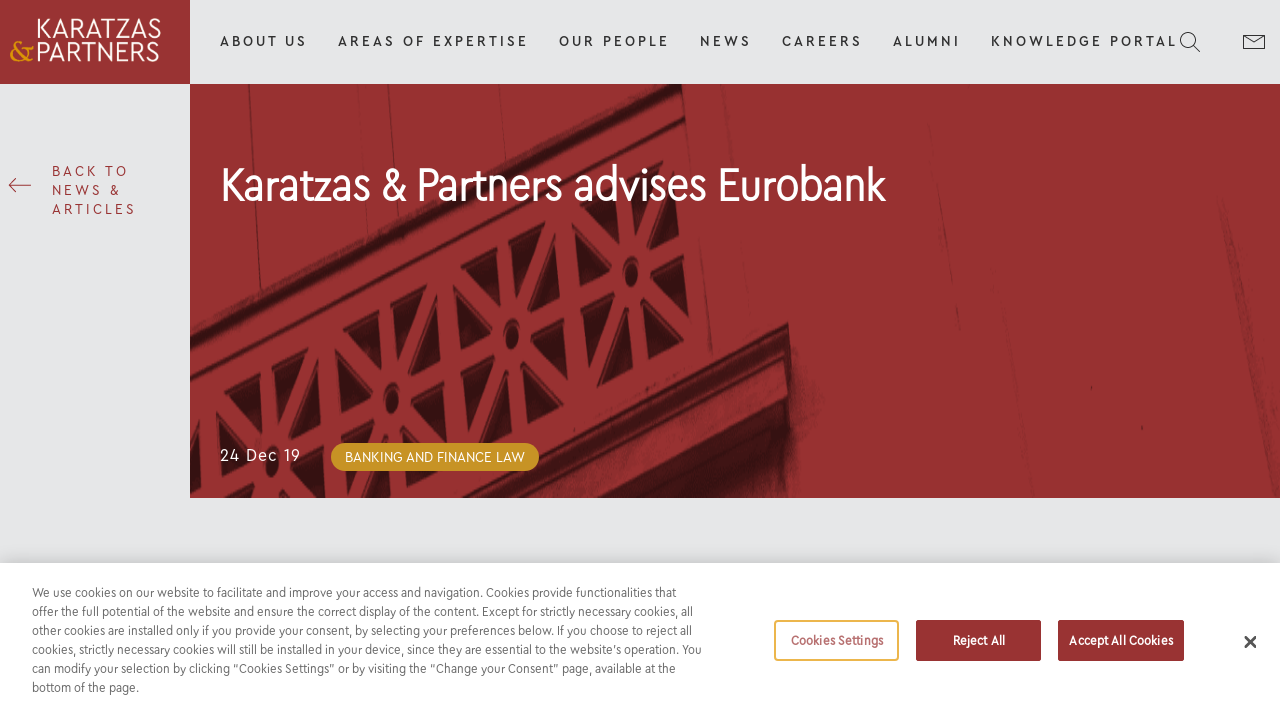

--- FILE ---
content_type: text/html; charset=UTF-8
request_url: https://karatza-partners.gr/news/article-35/
body_size: 22197
content:
        <!doctype html>
        <html>

        <head>
            <meta charset="utf-8">
            <title></title>
            

            <meta name="viewport"
                content="user-scalable=no, initial-scale=1, maximum-scale=1, minimum-scale=1, width=device-width, height=device-height" />

            

            <!-- General data -->
            <meta name="description" content="" />
            

            <!-- Twitter Card data -->
            <meta name="twitter:card" content="summary">
            <meta name="twitter:title" content="">
            <meta name="twitter:description" content="">
            

            <!-- Open Graph data -->
            <meta property="og:title" content="" />
            <meta property="og:type" content="website" />
            
            
            <meta property="og:description" content="" />
            <meta property="og:site_name" content="" />

            <link href='https://fonts.gstatic.com' rel='preconnect' crossorigin>


            <!-- Global site tag (gtag.js) - Google Analytics -->
            <script async src="https://www.googletagmanager.com/gtag/js?id=G-KR3XC4G3RF"></script>
            <script>
                window.dataLayer = window.dataLayer || [];
                function gtag(){dataLayer.push(arguments);}
                gtag('js', new Date());



                gtag('config', 'G-KR3XC4G3RF');
            </script>
        

            <style>*{-webkit-box-sizing:border-box;-moz-box-sizing:border-box;box-sizing:border-box;scroll-behavior:smooth}html,body{margin:0}.sparta-snackbar-container{visibility:hidden;position:fixed;width:100%;height:auto;left:0px;right:0px;z-index:1;display:flex;justify-content:center;font-size:16px;font-family:Arial,sans-serif}.sparta-snackbar-container.loader{top:50% !important;transform:translate(0, -50%)}.sparta-snackbar{max-width:500px;height:auto;background-color:#333;color:#fff;text-align:center;border-radius:2px;padding:16px;box-shadow:0px 3px 5px -1px rgba(0,0,0,0.2),0px 6px 10px 0px rgba(0,0,0,0.14),0px 1px 18px 0px rgba(0,0,0,0.12);border-radius:4px}.sparta-snackbar.busy{background-color:black;color:white}.sparta-snackbar.loader{background-color:transparent;color:white;box-shadow:none}.sparta-snackbar-container.show-busy{top:20px;visibility:visible;z-index:100000;animation:sparta-snackbar-busy-fadein 0.5s,sparta-snackbar-busy-fadeout 0.5s 2.5s}@keyframes sparta-snackbar-busy-fadein{from{top:0;opacity:0}to{top:20px;opacity:1}}@keyframes sparta-snackbar-busy-fadeout{from{top:20px;opacity:1}to{top:0;opacity:0}}.sparta-snackbar.error{background-color:red;color:white;font-size:12px}.sparta-snackbar-container.show-error{bottom:20px;visibility:visible;z-index:100000;animation:sparta-snackbar-error-fadein 0.5s,sparta-snackbar-error-fadeout 0.5s 2.5s}@keyframes sparta-snackbar-error-fadein{from{bottom:0;opacity:0}to{bottom:20px;opacity:1}}@keyframes sparta-snackbar-error-fadeout{from{bottom:20px;opacity:1}to{bottom:0;opacity:0}}.sparta-snackbar.toast{background-color:white;color:gray;font-size:12px}.sparta-snackbar-container.show-toast{bottom:20px;visibility:visible;animation:sparta-snackbar-toast-fadein 0.5s,sparta-snackbar-toast-fadeout 0.5s 2.5s}@keyframes sparta-snackbar-toast-fadein{from{bottom:0;opacity:0}to{bottom:20px;opacity:1}}@keyframes sparta-snackbar-toast-fadeout{from{bottom:20px;opacity:1}to{bottom:0;opacity:0}}.sparta-app-container{width:100%;height:100%;position:absolute;margin:0px;overflow-x:hidden;overflow-y:auto;-webkit-overflow-scrolling:touch}.sparta-selected{}</style>

            <link rel="apple-touch-icon-precomposed" sizes="57x57" href="/wp-content/themes/karatzas/apple-touch-icon-57x57.png" /><link rel="apple-touch-icon-precomposed" sizes="114x114" href="/wp-content/themes/karatzas/apple-touch-icon-114x114.png" /><link rel="apple-touch-icon-precomposed" sizes="72x72" href="/wp-content/themes/karatzas/apple-touch-icon-72x72.png" /><link rel="apple-touch-icon-precomposed" sizes="144x144" href="/wp-content/themes/karatzas/apple-touch-icon-144x144.png" /><link rel="apple-touch-icon-precomposed" sizes="60x60" href="/wp-content/themes/karatzas/apple-touch-icon-60x60.png" /><link rel="apple-touch-icon-precomposed" sizes="120x120" href="/wp-content/themes/karatzas/apple-touch-icon-120x120.png" /><link rel="apple-touch-icon-precomposed" sizes="76x76" href="/wp-content/themes/karatzas/apple-touch-icon-76x76.png" /><link rel="apple-touch-icon-precomposed" sizes="152x152" href="/wp-content/themes/karatzas/apple-touch-icon-152x152.png" /><link rel="icon" type="image/png" href="/wp-content/themes/karatzas/favicon-196x196.png" sizes="196x196" /><link rel="icon" type="image/png" href="/wp-content/themes/karatzas/favicon-96x96.png" sizes="96x96" /><link rel="icon" type="image/png" href="/wp-content/themes/karatzas/favicon-32x32.png" sizes="32x32" /><link rel="icon" type="image/png" href="/wp-content/themes/karatzas/favicon-16x16.png" sizes="16x16" /><link rel="icon" type="image/png" href="/wp-content/themes/karatzas/favicon-128.png" sizes="128x128" /><meta name="application-name" content="Karatzas & Partners"/><meta name="msapplication-TileColor" content="#993333" /><meta name="msapplication-TileImage" content="/wp-content/themes/karatzas/mstile-144x144.png" /><meta name="msapplication-square70x70logo" content="/wp-content/themes/karatzas/mstile-70x70.png" /><meta name="msapplication-square150x150logo" content="/wp-content/themes/karatzas/mstile-150x150.png" /><meta name="msapplication-wide310x150logo" content="/wp-content/themes/karatzas/mstile-310x150.png" /><meta name="msapplication-square310x310logo" content="/wp-content/themes/karatzas/mstile-310x310.png" /><!-- OneTrust Cookies Consent Notice start for karatza-partners.gr -->
<script src="https://cdn.cookielaw.org/scripttemplates/otSDKStub.js"  type="text/javascript" charset="UTF-8" data-domain-script="8209d1f5-158b-43f0-ae6d-88712108cbab" ></script>
<script type="text/javascript">
function OptanonWrapper() { }
</script>
<!-- OneTrust Cookies Consent Notice end for karatza-partners.gr --><link rel="preload" href="/wp-content/themes/karatzas/assets/cbffb69027fa11e7a4ef3ff1b5cdfee1/f5a5af709e5011ea8a14516829b682d3/5ef486ecb0bb4c00128d655c/CeraCompactProBold.woff" as="font" crossorigin>
<link rel="preload" href="/wp-content/themes/karatzas/assets/cbffb69027fa11e7a4ef3ff1b5cdfee1/f5a5af709e5011ea8a14516829b682d3/5ed618628c8b09001242e789/CeraCompactProLight.woff" as="font" crossorigin>
<link rel="preload" href="/wp-content/themes/karatzas/assets/cbffb69027fa11e7a4ef3ff1b5cdfee1/f5a5af709e5011ea8a14516829b682d3/5ecc25ba6bbbe800194d213a/CeraCompactProMedium.woff" as="font" crossorigin>
<link rel="preload" href="/wp-content/themes/karatzas/assets/cbffb69027fa11e7a4ef3ff1b5cdfee1/f5a5af709e5011ea8a14516829b682d3/5ecc2638eabb0f001951cdf5/CeraCompactProRegular_2_.woff" as="font" crossorigin>
<link rel="preload" href="/wp-content/themes/karatzas/assets/cbffb69027fa11e7a4ef3ff1b5cdfee1/f5a5af709e5011ea8a14516829b682d3/5eeb43c999c16d001222d295/InterLight.woff" as="font" crossorigin>
<link rel="preload" href="/wp-content/themes/karatzas/assets/cbffb69027fa11e7a4ef3ff1b5cdfee1/f5a5af709e5011ea8a14516829b682d3/5ed4dc25699bfe0012b5a662/InterRegular.woff" as="font" crossorigin><style>

                @font-face {
                    font-family: "CeraCompactProBold";
                    src: url("/wp-content/themes/karatzas/assets/cbffb69027fa11e7a4ef3ff1b5cdfee1/f5a5af709e5011ea8a14516829b682d3/5ef486ecb0bb4c00128d655c/CeraCompactProBold.woff");
                }
            
                @font-face {
                    font-family: "CeraCompactProLight";
                    src: url("/wp-content/themes/karatzas/assets/cbffb69027fa11e7a4ef3ff1b5cdfee1/f5a5af709e5011ea8a14516829b682d3/5ed618628c8b09001242e789/CeraCompactProLight.woff");
                }
            
                @font-face {
                    font-family: "CeraCompactProMedium";
                    src: url("/wp-content/themes/karatzas/assets/cbffb69027fa11e7a4ef3ff1b5cdfee1/f5a5af709e5011ea8a14516829b682d3/5ecc25ba6bbbe800194d213a/CeraCompactProMedium.woff");
                }
            
                @font-face {
                    font-family: "CeraCompactProRegular";
                    src: url("/wp-content/themes/karatzas/assets/cbffb69027fa11e7a4ef3ff1b5cdfee1/f5a5af709e5011ea8a14516829b682d3/5ecc2638eabb0f001951cdf5/CeraCompactProRegular_2_.woff");
                }
            
                @font-face {
                    font-family: "InterLight";
                    src: url("/wp-content/themes/karatzas/assets/cbffb69027fa11e7a4ef3ff1b5cdfee1/f5a5af709e5011ea8a14516829b682d3/5eeb43c999c16d001222d295/InterLight.woff");
                }
            
                @font-face {
                    font-family: "InterRegular";
                    src: url("/wp-content/themes/karatzas/assets/cbffb69027fa11e7a4ef3ff1b5cdfee1/f5a5af709e5011ea8a14516829b682d3/5ed4dc25699bfe0012b5a662/InterRegular.woff");
                }
            </style>


            <style>/*TITLE="static-styles"*/
    .text p{margin-top:0;margin-bottom:0}.pointed{cursor:pointer}.non-pointed:hover{cursor:auto}.bg-hero{mix-blend-mode:multiply}.button-red-no{border:solid 1px #993333;display:flex;flex-direction:row}.button-red{border:solid 1px #993333;display:flex;flex-direction:row;background:linear-gradient(to right, #993333 50%, transparent 50%);background-size:200% 100%;background-position:right bottom;transition:all .2s ease-out}.button-red:hover{background-position:left bottom}.button-red-noborder{display:flex;flex-direction:row;background:linear-gradient(to right, #993333 50%, transparent 50%);background-size:200% 100%;background-position:right bottom;transition:all .2s ease-out}.button-red-noborder:hover{background-position:left bottom}.new{}.button-white-no{border:solid 1px #ffffff;width:216px;height:60px}.button-white{border:solid 1px #ffffff;width:216px;height:60px;display:flex;flex-direction:row;background:linear-gradient(to right, #ffffff 50%, transparent 50%);background-size:200% 100%;background-position:right bottom;transition:all .2s ease-out}.button-white:hover{background-position:left bottom}.header-text{color:#303030}.header-text:hover{color:#993333}.icon{fill:#303030}.icon:hover{fill:#993333}.element::-webkit-scrollbar{display:none}.element{-ms-overflow-style:none;scrollbar-width:none}.header-container{height:auto !important}.oval{cursor:url('/wp-content/themes/karatzas/assets/cbffb69027fa11e7a4ef3ff1b5cdfee1/f5a5af709e5011ea8a14516829b682d3/5f7480c346d23e0012c71002/120.svg'),auto}@media screen and (-webkit-min-device-pixel-ratio: 0){.slider{-webkit-appearance:none;width:1040px;height:4px;background-color:#cecece}.slider::-webkit-slider-runnable-track{height:4px;-webkit-appearance:none;background-color:#cecece}.slider::-webkit-slider-thumb{-webkit-appearance:none;appearance:none;margin-top:-10px;width:24px;height:24px;cursor:pointer;border-radius:50%;background:url('/wp-content/themes/karatzas/assets/cbffb69027fa11e7a4ef3ff1b5cdfee1/f5a5af709e5011ea8a14516829b682d3/5efb5712cc64370012ad4d35/knobcopy3x.svg');background-position:center;background-size:cover;box-shadow:0 5px 10px 0 rgba(0, 0, 0, 0.2)}}.slider::-moz-range-thumb{appearance:none;width:24px;height:24px;cursor:pointer;border-radius:50%;background:url('/wp-content/themes/karatzas/assets/cbffb69027fa11e7a4ef3ff1b5cdfee1/f5a5af709e5011ea8a14516829b682d3/5efb5712cc64370012ad4d35/knobcopy3x.svg');background-position:center;background-size:cover;box-shadow:0 5px 10px 0 rgba(0, 0, 0, 0.2)}.slider::-moz-range-progress{background-color:#993333}.slider::-moz-range-track{background-color:#cecece}.slider::-ms-fill-lower{background-color:#993333}.slider::-ms-fill-upper{background-color:#cecece}@media screen and (-webkit-min-device-pixel-ratio: 0){.red-slider{-webkit-appearance:none;width:1040px;height:4px;background-color:#5e2721}.red-slider::-webkit-slider-runnable-track{height:4px;-webkit-appearance:none;background-color:#5e2721}.red-slider::-webkit-slider-thumb{-webkit-appearance:none;appearance:none;margin-top:-10px;width:24px;height:24px;cursor:pointer;border-radius:50%;background:url('/wp-content/themes/karatzas/assets/cbffb69027fa11e7a4ef3ff1b5cdfee1/f5a5af709e5011ea8a14516829b682d3/5efb5712cc64370012ad4d35/knobcopy3x.svg');background-position:center;background-size:cover;box-shadow:0 5px 10px 0 rgba(0, 0, 0, 0.2)}}.red-slider::-moz-range-thumb{appearance:none;width:24px;height:24px;cursor:pointer;border-radius:50%;background:url('/wp-content/themes/karatzas/assets/cbffb69027fa11e7a4ef3ff1b5cdfee1/f5a5af709e5011ea8a14516829b682d3/5efb5712cc64370012ad4d35/knobcopy3x.svg');background-position:center;background-size:cover;box-shadow:0 5px 10px 0 rgba(0, 0, 0, 0.2)}.red-slider::-moz-range-progress{background-color:#fff}.red-slider::-moz-range-track{background-color:#5e2721}.red-slider::-ms-fill-lower{background-color:#fff}.red-slider::-ms-fill-upper{background-color:#5e2721}.white-container{right:0px;width:45px}@media (max-width: 1299px){.white-container{right:calc(50% - 487px)}}@media (max-width: 974px){.white-container{width:0px}}.footer-text{color:#4c4c4c !important}.footer-text:hover{color:#993333 !important}[acc-cuuid="8ec37d20fc5711e7af0d471fecf7052a"]{position:relative}[acc-cuuid="fff36e604eb911e88b75077f32a3d31d"]{outline:none;-moz-appearance:textfield}[acc-cuuid="fff36e604eb911e88b75077f32a3d31d"]::-webkit-outer-spin-button{-webkit-appearance:none;margin:0}[acc-cuuid="fff36e604eb911e88b75077f32a3d31d"]::-webkit-inner-spin-button{-webkit-appearance:none;margin:0}[acc-cuuid="1660fd61003211e8add34fd75337ef4a"]{background:transparent;border:none;outline:none}[acc-cuuid="8ec3a430fc5711e7af0d471fecf7052a"]{background:transparent;border:none;outline:none}</style>

            <style>/*TITLE="responsive-styles"*/
    @media (min-width: 1920px){[acc-parent="header"][acc-name="section_desktop"]{display:flex}[acc-parent="header"][acc-name="logo_container"]{padding-bottom:18px;padding-top:18px;padding-right:27px;width:calc( 50% - 450px);min-width:calc( 50% - 450px)}[acc-parent="header"][acc-name="container_10"]{padding-left:0px}[acc-parent="header"][acc-name="image"] img{width:153px}[acc-parent="header"][acc-name="main_container"]{width:1170px}[acc-parent="header"][acc-name="container_1"]{padding-left:30px;padding-right:30px}[acc-parent="header"][acc-name="image_8"] img{margin-right:30px}[acc-parent="header"][acc-name="container_11"]{padding-right:90px;padding-left:40px}[acc-parent="header"][acc-name="tabs_container"]{font-size:15px}[acc-parent="header"][acc-name="tab1"]{padding-left:30px}[acc-parent="header"][acc-name="text"]{font-size:15px}[acc-parent="header"][acc-name="tab2"]{padding-left:30px}[acc-parent="header"][acc-name="text_1"]{font-size:15px}[acc-parent="header"][acc-name="tab3"]{padding-left:30px}[acc-parent="header"][acc-name="text_2"]{font-size:15px}[acc-parent="header"][acc-name="tab4"]{padding-left:30px}[acc-parent="header"][acc-name="text_3"]{font-size:15px}[acc-parent="header"][acc-name="tab5"]{padding-left:30px}[acc-parent="header"][acc-name="text_4"]{font-size:15px}[acc-parent="header"][acc-name="container"]{padding-right:calc( 50% - 720px)}[acc-parent="header"][acc-name="envelope"]{padding-right:90px;padding-left:40px}[acc-parent="header"][acc-name="section_mobile"]{display:none}[acc-parent="header"][acc-name="container_15"]{padding-right:30px;padding-left:30px}[acc-parent="header"][acc-name="image_11"] img{margin-right:30px}[acc-parent="NewsletterPopup"][acc-name="Newsletter"]{max-width:900px}[acc-parent="NewsletterPopup"][acc-name="container_1"]{padding-top:51px;padding-right:20px}[acc-parent="NewsletterPopup"][acc-name="line"]{width:120px}[acc-parent="NewsletterPopup"][acc-name="container_2"]{padding-top:40px}[acc-parent="NewsletterPopup"][acc-name="text_1"]{font-size:24px}[acc-parent="NewsletterPopup"][acc-name="text"]{font-size:22px}[acc-parent="NewsletterPopup"][acc-name="container_3"]{padding-top:40px;padding-right:40px;padding-left:306px}[acc-parent="NewsletterPopup"][acc-name="line_top"]{margin-left:140px;margin-right:140px}[acc-parent="NewsletterPopup"][acc-name="choose_practice"]{padding-left:140px}[acc-parent="NewsletterPopup"][acc-name="all_areas"]{padding-left:140px}[acc-parent="NewsletterPopup"][acc-name="Options"]{flex-direction:row;padding-left:140px;padding-right:140px;flex-wrap:wrap;align-items:center}[acc-parent="Newsletter_component"][acc-name="container"]{width:300px}[acc-parent="Newsletter_component"][acc-name="htmlelement"]{flex-wrap:wrap}[acc-parent="Newsletter_component"][acc-name="text"]{font-size:16px}[acc-parent="NewsletterPopup"][acc-name="line_bottom"]{margin-left:140px;margin-right:140px}[acc-parent="NewsletterPopup"][acc-name="container_7"]{padding-left:144px}[acc-parent="NewsletterPopup"][acc-name="container_8"]{padding-left:140px;padding-right:140px}[acc-parent="NewsletterPopup"][acc-name="container_9"]{padding-left:140px;padding-right:140px}[acc-parent="NewsletterPopup"][acc-name="submit_button"]{padding-left:140px}[acc-parent="Karatzas"][acc-name="container"]{margin-top:84px}[acc-parent="NewsInnerPage_Hero"][acc-name="left_side"]{width:calc(50% - 450px);display:block}[acc-parent="NewsInnerPage_Hero"][acc-name="text"]{margin-right:54px}[acc-parent="NewsInnerPage_Hero"][acc-name="right_side"]{width:calc(50% + 450px)}[acc-parent="NewsInnerPage_Hero"][acc-name="header"]{height:414px;padding-bottom:27px}[acc-parent="NewsInnerPage_Hero"][acc-name="back_mobile"]{display:none}[acc-parent="NewsInnerPage_Hero"][acc-name="top"]{margin-top:80px}[acc-parent="NewsInnerPage_Hero"][acc-name="title"]{font-size:44px}[acc-parent="NewsInnerPage_Hero"][acc-name="bottom"]{flex-direction:row;margin-top:83px;position:absolute}[acc-parent="NewsInnerPage_Hero"][acc-name="date"]{font-size:18px}[acc-parent="NewsInnerPage_Hero"][acc-name="tags_list"]{margin-top:20px}[acc-parent="NewsInnerPage_Hero"][acc-name="text_7"]{font-size:22px}[acc-parent="NewsInnerPage_section2"][acc-name="inner_container"]{display:flex;justify-content:center}[acc-parent="NewsInnerPage_section2"][acc-name="container"]{max-width:900px;width:100%}[acc-parent="NewsInnerPage_section2"][acc-name="title"]{font-size:24px;line-height:34px}[acc-parent="NewsInnerPage_section2"][acc-name="htmlelement_2"]{font-size:16px}[acc-parent="NewsInnerPage_section2"][acc-name="tag_list"]{margin-top:5%}[acc-parent="NewsInnerPage_section2"][acc-name="image"] img{width:auto}[acc-parent="NewsInnerPage_section2"][acc-name="container_2"]{width:548px}[acc-parent="NewsInnerPage_section2"][acc-name="htmlelement_1"]{padding-left:10px;padding-right:40px}[acc-parent="NewsInnerPage_section2"][acc-name="text_4"]{line-height:54px;font-size:44px}[acc-parent="NewsInnerPage_section2"][acc-name="text_5"]{font-size:16px}[acc-parent="NewsInnerPage_section2"][acc-name="text"]{font-size:16px}[acc-parent="NewsInnerPage_download"][acc-name="right_side"]{width:calc(50% + 450px);padding-top:60px;padding-bottom:120px}[acc-parent="NewsInnerPage_download"][acc-name="downloadContainer"]{width:420px}[acc-parent="NewsInnerPage_download"][acc-name="htmlelement"]{width:420px}[acc-parent="footer"][acc-name="inner_container_d"]{padding-left:90px;padding-right:90px;height:504px}[acc-parent="footer"][acc-name="subscribe_container"]{height:115px;margin-top:-57px}[acc-parent="footer"][acc-name="left_line"]{width:140px;margin-left:-105px}[acc-parent="footer"][acc-name="container_7"]{flex-direction:row}[acc-parent="footer"][acc-name="htmlelement"]{margin-left:20px}[acc-parent="footer"][acc-name="text"]{font-size:24px;text-align:left;margin-bottom:0px;margin-top:0px}[acc-parent="footer"][acc-name="container"]{margin-left:auto;margin-right:0px}[acc-parent="footer"][acc-name="text_1"]{font-size:16px;line-height:25px}[acc-parent="footer"][acc-name="subscribe_btn"]{margin-left:31px;margin-right:20px;margin-bottom:0px;margin-top:0px}[acc-parent="footer"][acc-name="right_line"]{width:140px;margin-right:-105px}[acc-parent="footer"][acc-name="info"]{flex-direction:row;margin-top:60px}[acc-parent="footer"][acc-name="logo_mobile"]{display:none}[acc-parent="footer"][acc-name="left_info"]{flex-direction:row;width:100%;justify-content:space-between;padding-right:90px}[acc-parent="footer"][acc-name="address"]{margin-right:0px;margin-left:0px;margin-top:0px}[acc-parent="footer"][acc-name="htmlelement_4"]{height:64px}[acc-parent="footer"][acc-name="text_3"]{font-size:22px;width:196px}[acc-parent="footer"][acc-name="container_2"]{margin-top:30px;margin-left:0px;margin-right:0px}[acc-parent="footer"][acc-name="talk"]{margin-left:auto;margin-right:0px;margin-top:0px}[acc-parent="footer"][acc-name="htmlelement_6"]{flex-direction:column;height:64px}[acc-parent="footer"][acc-name="text_5"]{font-size:22px}[acc-parent="footer"][acc-name="text_7"]{font-size:22px;margin-left:0px}[acc-parent="footer"][acc-name="container_1"]{margin-top:30px;margin-left:0px;margin-right:0px}[acc-parent="footer"][acc-name="logo"]{display:flex}[acc-parent="footer"][acc-name="right_info"]{flex-direction:row;justify-content:space-between;width:100%;padding-left:90px}[acc-parent="footer"][acc-name="email"]{margin-left:0px;margin-right:0px;margin-top:0px}[acc-parent="footer"][acc-name="htmlelement_8"]{height:64px;flex-direction:column}[acc-parent="footer"][acc-name="text_9"]{font-size:22px}[acc-parent="footer"][acc-name="text_10"]{font-size:22px;margin-left:0px}[acc-parent="footer"][acc-name="container_3"]{margin-top:30px;justify-content:flex-start}[acc-parent="footer"][acc-name="follow"]{margin-top:0px;margin-bottom:0px}[acc-parent="footer"][acc-name="htmlelement_10"]{height:64px;flex-direction:column}[acc-parent="footer"][acc-name="text_12"]{font-size:22px;line-height:32px}[acc-parent="footer"][acc-name="image_6"] svg{margin-left:0px;margin-bottom:0px}[acc-parent="footer"][acc-name="text_13"]{font-size:22px;line-height:32px}[acc-parent="footer"][acc-name="container_4"]{margin-top:30px}[acc-parent="footer"][acc-name="htmlelement_11"]{justify-content:flex-start}[acc-parent="footer"][acc-name="espa_container"]{position:absolute;justify-content:flex-end;bottom:120px;padding-left:90px;padding-right:90px}[acc-parent="footer"][acc-name="bottom"]{height:75px}[acc-parent="footer"][acc-name="line_left"]{width:140px;margin-left:-90px}[acc-parent="footer"][acc-name="content"]{flex-direction:row}[acc-parent="footer"][acc-name="container_8"]{margin-left:20px;margin-bottom:0px}[acc-parent="footer"][acc-name="container_11"]{margin-left:auto;flex-direction:row}[acc-parent="footer"][acc-name="htmlelement_13"]{margin-bottom:0px}[acc-parent="footer"][acc-name="text_15"]{text-align:left}[acc-parent="footer"][acc-name="htmlelement_14"]{margin-bottom:0px;margin-left:40px}[acc-parent="footer"][acc-name="text_16"]{text-align:left}[acc-parent="footer"][acc-name="htmlelement_15"]{margin-left:40px;margin-bottom:0px}[acc-parent="footer"][acc-name="text_17"]{text-align:left}[acc-parent="footer"][acc-name="htmlelement_2"]{margin-right:20px;margin-bottom:0px;margin-left:40px;text-align:left}[acc-parent="footer"][acc-name="line_right"]{width:140px;margin-right:-90px}[acc-parent="footer"][acc-name="back_to_top"]{height:35px;margin-top:0px;margin-bottom:0px}}@media (min-width: 1280px) and (max-width: 1919px){[acc-parent="header"][acc-name="section_desktop"]{display:flex}[acc-parent="header"][acc-name="logo_container"]{padding-bottom:18px;padding-top:18px;padding-right:27px;width:calc( 50% - 450px);min-width:calc( 50% - 450px)}[acc-parent="header"][acc-name="container_10"]{padding-left:0px}[acc-parent="header"][acc-name="image"] img{width:153px}[acc-parent="header"][acc-name="main_container"]{width:1170px}[acc-parent="header"][acc-name="container_1"]{padding-left:30px;padding-right:30px}[acc-parent="header"][acc-name="image_8"] img{margin-right:30px}[acc-parent="header"][acc-name="container_11"]{padding-right:90px;padding-left:40px}[acc-parent="header"][acc-name="tabs_container"]{font-size:15px}[acc-parent="header"][acc-name="tab1"]{padding-left:30px}[acc-parent="header"][acc-name="text"]{font-size:15px}[acc-parent="header"][acc-name="tab2"]{padding-left:30px}[acc-parent="header"][acc-name="text_1"]{font-size:15px}[acc-parent="header"][acc-name="tab3"]{padding-left:30px}[acc-parent="header"][acc-name="text_2"]{font-size:15px}[acc-parent="header"][acc-name="tab4"]{padding-left:30px}[acc-parent="header"][acc-name="text_3"]{font-size:15px}[acc-parent="header"][acc-name="tab5"]{padding-left:30px}[acc-parent="header"][acc-name="text_4"]{font-size:15px}[acc-parent="header"][acc-name="container"]{padding-right:calc( 50% - 720px)}[acc-parent="header"][acc-name="envelope"]{padding-right:90px;padding-left:40px}[acc-parent="header"][acc-name="section_mobile"]{display:none}[acc-parent="header"][acc-name="container_15"]{padding-right:30px;padding-left:30px}[acc-parent="header"][acc-name="image_11"] img{margin-right:30px}[acc-parent="NewsletterPopup"][acc-name="Newsletter"]{max-width:900px}[acc-parent="NewsletterPopup"][acc-name="container_1"]{padding-top:51px;padding-right:20px}[acc-parent="NewsletterPopup"][acc-name="line"]{width:120px}[acc-parent="NewsletterPopup"][acc-name="container_2"]{padding-top:40px}[acc-parent="NewsletterPopup"][acc-name="text_1"]{font-size:24px}[acc-parent="NewsletterPopup"][acc-name="text"]{font-size:22px}[acc-parent="NewsletterPopup"][acc-name="container_3"]{padding-top:40px;padding-right:40px;padding-left:306px}[acc-parent="NewsletterPopup"][acc-name="line_top"]{margin-left:140px;margin-right:140px}[acc-parent="NewsletterPopup"][acc-name="choose_practice"]{padding-left:140px}[acc-parent="NewsletterPopup"][acc-name="all_areas"]{padding-left:140px}[acc-parent="NewsletterPopup"][acc-name="Options"]{flex-direction:row;padding-left:140px;padding-right:140px;flex-wrap:wrap;align-items:center}[acc-parent="Newsletter_component"][acc-name="container"]{width:300px}[acc-parent="Newsletter_component"][acc-name="htmlelement"]{flex-wrap:wrap}[acc-parent="Newsletter_component"][acc-name="text"]{font-size:16px}[acc-parent="NewsletterPopup"][acc-name="line_bottom"]{margin-left:140px;margin-right:140px}[acc-parent="NewsletterPopup"][acc-name="container_7"]{padding-left:144px}[acc-parent="NewsletterPopup"][acc-name="container_8"]{padding-left:140px;padding-right:140px}[acc-parent="NewsletterPopup"][acc-name="container_9"]{padding-left:140px;padding-right:140px}[acc-parent="NewsletterPopup"][acc-name="submit_button"]{padding-left:140px}[acc-parent="Karatzas"][acc-name="container"]{margin-top:84px}[acc-parent="NewsInnerPage_Hero"][acc-name="left_side"]{width:calc(50% - 450px);display:block}[acc-parent="NewsInnerPage_Hero"][acc-name="text"]{margin-right:54px}[acc-parent="NewsInnerPage_Hero"][acc-name="right_side"]{width:calc(50% + 450px)}[acc-parent="NewsInnerPage_Hero"][acc-name="header"]{height:414px;padding-bottom:27px}[acc-parent="NewsInnerPage_Hero"][acc-name="back_mobile"]{display:none}[acc-parent="NewsInnerPage_Hero"][acc-name="top"]{margin-top:80px}[acc-parent="NewsInnerPage_Hero"][acc-name="title"]{font-size:44px}[acc-parent="NewsInnerPage_Hero"][acc-name="bottom"]{flex-direction:row;margin-top:83px;position:absolute}[acc-parent="NewsInnerPage_Hero"][acc-name="date"]{font-size:18px}[acc-parent="NewsInnerPage_Hero"][acc-name="tags_list"]{margin-top:20px}[acc-parent="NewsInnerPage_Hero"][acc-name="text_7"]{font-size:22px}[acc-parent="NewsInnerPage_section2"][acc-name="inner_container"]{display:flex;justify-content:center}[acc-parent="NewsInnerPage_section2"][acc-name="container"]{max-width:900px;width:100%}[acc-parent="NewsInnerPage_section2"][acc-name="title"]{font-size:24px;line-height:34px}[acc-parent="NewsInnerPage_section2"][acc-name="htmlelement_2"]{font-size:16px}[acc-parent="NewsInnerPage_section2"][acc-name="tag_list"]{margin-top:5%}[acc-parent="NewsInnerPage_section2"][acc-name="image"] img{width:auto}[acc-parent="NewsInnerPage_section2"][acc-name="container_2"]{width:548px}[acc-parent="NewsInnerPage_section2"][acc-name="htmlelement_1"]{padding-left:10px;padding-right:40px}[acc-parent="NewsInnerPage_section2"][acc-name="text_4"]{line-height:54px;font-size:44px}[acc-parent="NewsInnerPage_section2"][acc-name="text_5"]{font-size:16px}[acc-parent="NewsInnerPage_section2"][acc-name="text"]{font-size:16px}[acc-parent="NewsInnerPage_download"][acc-name="right_side"]{width:calc(50% + 450px);padding-top:60px;padding-bottom:120px}[acc-parent="NewsInnerPage_download"][acc-name="downloadContainer"]{width:420px}[acc-parent="NewsInnerPage_download"][acc-name="htmlelement"]{width:420px}[acc-parent="footer"][acc-name="inner_container_d"]{padding-left:90px;padding-right:90px;height:504px}[acc-parent="footer"][acc-name="subscribe_container"]{height:115px;margin-top:-57px}[acc-parent="footer"][acc-name="left_line"]{width:140px;margin-left:-105px}[acc-parent="footer"][acc-name="container_7"]{flex-direction:row}[acc-parent="footer"][acc-name="htmlelement"]{margin-left:20px}[acc-parent="footer"][acc-name="text"]{font-size:24px;text-align:left;margin-bottom:0px;margin-top:0px}[acc-parent="footer"][acc-name="container"]{margin-left:auto;margin-right:0px}[acc-parent="footer"][acc-name="text_1"]{font-size:16px;line-height:25px}[acc-parent="footer"][acc-name="subscribe_btn"]{margin-left:31px;margin-right:20px;margin-bottom:0px;margin-top:0px}[acc-parent="footer"][acc-name="right_line"]{width:140px;margin-right:-105px}[acc-parent="footer"][acc-name="info"]{flex-direction:row;margin-top:60px}[acc-parent="footer"][acc-name="logo_mobile"]{display:none}[acc-parent="footer"][acc-name="left_info"]{flex-direction:row;width:100%;justify-content:space-between;padding-right:90px}[acc-parent="footer"][acc-name="address"]{margin-right:0px;margin-left:0px;margin-top:0px}[acc-parent="footer"][acc-name="htmlelement_4"]{height:64px}[acc-parent="footer"][acc-name="text_3"]{font-size:22px;width:196px}[acc-parent="footer"][acc-name="container_2"]{margin-top:30px;margin-left:0px;margin-right:0px}[acc-parent="footer"][acc-name="talk"]{margin-left:auto;margin-right:0px;margin-top:0px}[acc-parent="footer"][acc-name="htmlelement_6"]{flex-direction:column;height:64px}[acc-parent="footer"][acc-name="text_5"]{font-size:22px}[acc-parent="footer"][acc-name="text_7"]{font-size:22px;margin-left:0px}[acc-parent="footer"][acc-name="container_1"]{margin-top:30px;margin-left:0px;margin-right:0px}[acc-parent="footer"][acc-name="logo"]{display:flex}[acc-parent="footer"][acc-name="right_info"]{flex-direction:row;justify-content:space-between;width:100%;padding-left:90px}[acc-parent="footer"][acc-name="email"]{margin-left:0px;margin-right:0px;margin-top:0px}[acc-parent="footer"][acc-name="htmlelement_8"]{height:64px;flex-direction:column}[acc-parent="footer"][acc-name="text_9"]{font-size:22px}[acc-parent="footer"][acc-name="text_10"]{font-size:22px;margin-left:0px}[acc-parent="footer"][acc-name="container_3"]{margin-top:30px;justify-content:flex-start}[acc-parent="footer"][acc-name="follow"]{margin-top:0px;margin-bottom:0px}[acc-parent="footer"][acc-name="htmlelement_10"]{height:64px;flex-direction:column}[acc-parent="footer"][acc-name="text_12"]{font-size:22px;line-height:32px}[acc-parent="footer"][acc-name="image_6"] svg{margin-left:0px;margin-bottom:0px}[acc-parent="footer"][acc-name="text_13"]{font-size:22px;line-height:32px}[acc-parent="footer"][acc-name="container_4"]{margin-top:30px}[acc-parent="footer"][acc-name="htmlelement_11"]{justify-content:flex-start}[acc-parent="footer"][acc-name="espa_container"]{position:absolute;justify-content:flex-end;bottom:120px;padding-left:90px;padding-right:90px}[acc-parent="footer"][acc-name="bottom"]{height:75px}[acc-parent="footer"][acc-name="line_left"]{width:140px;margin-left:-90px}[acc-parent="footer"][acc-name="content"]{flex-direction:row}[acc-parent="footer"][acc-name="container_8"]{margin-left:20px;margin-bottom:0px}[acc-parent="footer"][acc-name="container_11"]{margin-left:auto;flex-direction:row}[acc-parent="footer"][acc-name="htmlelement_13"]{margin-bottom:0px}[acc-parent="footer"][acc-name="text_15"]{text-align:left}[acc-parent="footer"][acc-name="htmlelement_14"]{margin-bottom:0px;margin-left:40px}[acc-parent="footer"][acc-name="text_16"]{text-align:left}[acc-parent="footer"][acc-name="htmlelement_15"]{margin-left:40px;margin-bottom:0px}[acc-parent="footer"][acc-name="text_17"]{text-align:left}[acc-parent="footer"][acc-name="htmlelement_2"]{margin-right:20px;margin-bottom:0px;margin-left:40px;text-align:left}[acc-parent="footer"][acc-name="line_right"]{width:140px;margin-right:-90px}[acc-parent="footer"][acc-name="back_to_top"]{height:35px;margin-top:0px;margin-bottom:0px}}@media (min-width: 960px) and (max-width: 1279px){[acc-parent="header"][acc-name="section_desktop"]{display:flex}[acc-parent="header"][acc-name="logo_container"]{padding-bottom:18px;padding-top:18px;padding-right:27px;width:212px;min-width:212px}[acc-parent="header"][acc-name="container_10"]{padding-left:0px}[acc-parent="header"][acc-name="image"] img{width:120px}[acc-parent="header"][acc-name="main_container"]{width:1170px}[acc-parent="header"][acc-name="container_1"]{padding-left:30px;padding-right:30px}[acc-parent="header"][acc-name="image_8"] img{margin-right:30px}[acc-parent="header"][acc-name="container_11"]{padding-right:90px;padding-left:40px}[acc-parent="header"][acc-name="tabs_container"]{font-size:15px}[acc-parent="header"][acc-name="tab1"]{padding-left:15px;text-align:center}[acc-parent="header"][acc-name="text"]{font-size:13px}[acc-parent="header"][acc-name="tab2"]{padding-left:15px}[acc-parent="header"][acc-name="text_1"]{font-size:13px}[acc-parent="header"][acc-name="tab3"]{padding-left:15px}[acc-parent="header"][acc-name="text_2"]{font-size:13px}[acc-parent="header"][acc-name="tab4"]{padding-left:15px}[acc-parent="header"][acc-name="text_3"]{font-size:13px}[acc-parent="header"][acc-name="tab5"]{padding-left:15px}[acc-parent="header"][acc-name="text_4"]{font-size:13px}[acc-parent="header"][acc-name="container"]{padding-right:0px}[acc-parent="header"][acc-name="envelope"]{padding-right:10px;padding-left:40px}[acc-parent="header"][acc-name="section_mobile"]{display:none}[acc-parent="header"][acc-name="container_15"]{padding-right:30px;padding-left:30px}[acc-parent="header"][acc-name="image_11"] img{margin-right:30px}[acc-parent="NewsletterPopup"][acc-name="Newsletter"]{max-width:900px}[acc-parent="NewsletterPopup"][acc-name="container_1"]{padding-top:51px;padding-right:20px}[acc-parent="NewsletterPopup"][acc-name="line"]{width:50px}[acc-parent="NewsletterPopup"][acc-name="container_2"]{padding-top:40px;padding-left:5px}[acc-parent="NewsletterPopup"][acc-name="text_1"]{font-size:24px}[acc-parent="NewsletterPopup"][acc-name="text"]{font-size:22px}[acc-parent="NewsletterPopup"][acc-name="container_3"]{padding-top:40px;padding-right:40px;padding-left:306px}[acc-parent="NewsletterPopup"][acc-name="line_top"]{margin-left:5px;margin-right:5px}[acc-parent="NewsletterPopup"][acc-name="choose_practice"]{padding-left:50px}[acc-parent="NewsletterPopup"][acc-name="all_areas"]{padding-left:50px}[acc-parent="NewsletterPopup"][acc-name="Options"]{flex-direction:row;padding-left:50px;padding-right:5px;flex-wrap:wrap;align-items:center}[acc-parent="Newsletter_component"][acc-name="container"]{width:300px}[acc-parent="Newsletter_component"][acc-name="htmlelement"]{flex-wrap:wrap}[acc-parent="Newsletter_component"][acc-name="text"]{font-size:16px}[acc-parent="NewsletterPopup"][acc-name="line_bottom"]{margin-left:5px;margin-right:5px}[acc-parent="NewsletterPopup"][acc-name="email"]{padding-left:50px}[acc-parent="NewsletterPopup"][acc-name="container_7"]{padding-left:9px}[acc-parent="NewsletterPopup"][acc-name="container_8"]{padding-left:5px;padding-right:100px}[acc-parent="NewsletterPopup"][acc-name="container_9"]{padding-left:5px;padding-right:100px}[acc-parent="NewsletterPopup"][acc-name="submit_button"]{padding-left:50px}[acc-parent="Karatzas"][acc-name="container"]{margin-top:74px}[acc-parent="NewsInnerPage_Hero"][acc-name="left_side"]{width:212px;display:block}[acc-parent="NewsInnerPage_Hero"][acc-name="text"]{margin-right:34px}[acc-parent="NewsInnerPage_Hero"][acc-name="right_side"]{width:calc(50% + 450px)}[acc-parent="NewsInnerPage_Hero"][acc-name="header"]{height:auto;padding-bottom:27px}[acc-parent="NewsInnerPage_Hero"][acc-name="back_mobile"]{display:none}[acc-parent="NewsInnerPage_Hero"][acc-name="top"]{margin-top:80px}[acc-parent="NewsInnerPage_Hero"][acc-name="title"]{font-size:44px}[acc-parent="NewsInnerPage_Hero"][acc-name="bottom"]{flex-direction:row;margin-top:83px;position:static}[acc-parent="NewsInnerPage_Hero"][acc-name="date"]{font-size:18px}[acc-parent="NewsInnerPage_Hero"][acc-name="tags_list"]{margin-top:20px}[acc-parent="NewsInnerPage_Hero"][acc-name="text_7"]{font-size:22px}[acc-parent="NewsInnerPage_section2"][acc-name="inner_container"]{display:flex;justify-content:flex-start;padding-left:212px}[acc-parent="NewsInnerPage_section2"][acc-name="container"]{max-width:730px;width:auto}[acc-parent="NewsInnerPage_section2"][acc-name="title"]{font-size:24px;line-height:34px}[acc-parent="NewsInnerPage_section2"][acc-name="htmlelement_2"]{font-size:16px}[acc-parent="NewsInnerPage_section2"][acc-name="tag_list"]{margin-top:5%}[acc-parent="NewsInnerPage_section2"][acc-name="image"] img{width:auto}[acc-parent="NewsInnerPage_section2"][acc-name="container_2"]{width:548px}[acc-parent="NewsInnerPage_section2"][acc-name="htmlelement_1"]{padding-left:10px;padding-right:40px}[acc-parent="NewsInnerPage_section2"][acc-name="text_4"]{line-height:54px;font-size:44px}[acc-parent="NewsInnerPage_section2"][acc-name="text_5"]{font-size:16px}[acc-parent="NewsInnerPage_section2"][acc-name="text"]{font-size:16px}[acc-parent="NewsInnerPage_download"][acc-name="right_side"]{width:calc(50% + 450px);padding-top:60px;padding-bottom:120px}[acc-parent="NewsInnerPage_download"][acc-name="downloadContainer"]{width:420px}[acc-parent="NewsInnerPage_download"][acc-name="htmlelement"]{width:420px}[acc-parent="footer"][acc-name="inner_container_d"]{padding-left:90px;padding-right:90px}[acc-parent="footer"][acc-name="subscribe_container"]{height:115px;margin-top:-57px}[acc-parent="footer"][acc-name="left_line"]{width:140px;margin-left:-105px}[acc-parent="footer"][acc-name="container_7"]{flex-direction:row}[acc-parent="footer"][acc-name="htmlelement"]{margin-left:20px}[acc-parent="footer"][acc-name="text"]{font-size:24px;text-align:left;margin-bottom:0px;margin-top:0px}[acc-parent="footer"][acc-name="container"]{margin-left:auto;margin-right:0px}[acc-parent="footer"][acc-name="text_1"]{font-size:16px;line-height:25px}[acc-parent="footer"][acc-name="subscribe_btn"]{margin-left:31px;margin-right:20px;margin-bottom:0px;margin-top:0px}[acc-parent="footer"][acc-name="right_line"]{width:140px;margin-right:-105px}[acc-parent="footer"][acc-name="info"]{flex-direction:row;margin-top:30px;margin-bottom:30px;align-items:center}[acc-parent="footer"][acc-name="logo_mobile"]{display:none}[acc-parent="footer"][acc-name="left_info"]{flex-direction:column;width:auto;justify-content:space-between;margin-right:auto;padding-right:20px}[acc-parent="footer"][acc-name="address"]{margin-right:0px;margin-left:0px;margin-top:0px}[acc-parent="footer"][acc-name="htmlelement_4"]{height:64px}[acc-parent="footer"][acc-name="text_3"]{font-size:22px;width:196px}[acc-parent="footer"][acc-name="container_2"]{margin-top:15px;margin-left:0px;margin-right:0px}[acc-parent="footer"][acc-name="talk"]{margin-left:0px;margin-right:0px;margin-top:50px}[acc-parent="footer"][acc-name="htmlelement_6"]{flex-direction:column;height:64px}[acc-parent="footer"][acc-name="text_5"]{font-size:22px}[acc-parent="footer"][acc-name="text_7"]{font-size:22px;margin-left:0px}[acc-parent="footer"][acc-name="container_1"]{margin-top:15px;margin-left:0px;margin-right:0px}[acc-parent="footer"][acc-name="logo"]{display:flex;position:absolute;left:calc( 50% - 60px);right:calc( 50% - 60px)}[acc-parent="footer"][acc-name="right_info"]{flex-direction:column;justify-content:space-between;margin-left:auto;width:auto;padding-left:20px}[acc-parent="footer"][acc-name="email"]{margin-left:0px;margin-right:0px;margin-top:0px}[acc-parent="footer"][acc-name="htmlelement_8"]{height:64px;flex-direction:column}[acc-parent="footer"][acc-name="text_9"]{font-size:22px}[acc-parent="footer"][acc-name="text_10"]{font-size:22px;margin-left:0px}[acc-parent="footer"][acc-name="container_3"]{margin-top:15px;justify-content:flex-start}[acc-parent="footer"][acc-name="follow"]{margin-top:50px;margin-bottom:0px}[acc-parent="footer"][acc-name="htmlelement_10"]{height:64px;flex-direction:column}[acc-parent="footer"][acc-name="text_12"]{font-size:22px;line-height:32px}[acc-parent="footer"][acc-name="image_6"] svg{margin-left:0px;margin-bottom:0px}[acc-parent="footer"][acc-name="text_13"]{font-size:22px;line-height:32px}[acc-parent="footer"][acc-name="container_4"]{margin-top:15px}[acc-parent="footer"][acc-name="htmlelement_11"]{justify-content:flex-start}[acc-parent="footer"][acc-name="espa_container"]{position:static;justify-content:center;bottom:120px;padding-left:90px;padding-right:90px;margin-bottom:30px}[acc-parent="footer"][acc-name="bottom"]{height:75px}[acc-parent="footer"][acc-name="line_left"]{width:140px;margin-left:-90px}[acc-parent="footer"][acc-name="content"]{flex-direction:row}[acc-parent="footer"][acc-name="container_8"]{margin-left:20px;margin-bottom:0px}[acc-parent="footer"][acc-name="container_11"]{margin-left:auto;flex-direction:row}[acc-parent="footer"][acc-name="htmlelement_13"]{margin-bottom:0px}[acc-parent="footer"][acc-name="text_15"]{text-align:left}[acc-parent="footer"][acc-name="htmlelement_14"]{margin-bottom:0px;margin-left:40px}[acc-parent="footer"][acc-name="text_16"]{text-align:left}[acc-parent="footer"][acc-name="htmlelement_15"]{margin-left:40px;margin-bottom:0px}[acc-parent="footer"][acc-name="text_17"]{text-align:left}[acc-parent="footer"][acc-name="htmlelement_2"]{margin-right:20px;margin-bottom:0px;margin-left:40px;text-align:left}[acc-parent="footer"][acc-name="line_right"]{width:140px;margin-right:-90px}[acc-parent="footer"][acc-name="back_to_top"]{height:35px;margin-top:0px;margin-bottom:0px}}@media (min-width: 600px) and (max-width: 959px){[acc-parent="header"][acc-name="section_desktop"]{display:none}[acc-parent="header"][acc-name="logo_container"]{padding-bottom:18px;padding-top:18px;padding-right:27px;width:calc( 50% - 450px);min-width:calc( 50% - 450px)}[acc-parent="header"][acc-name="container_10"]{padding-left:0px}[acc-parent="header"][acc-name="image"] img{width:153px}[acc-parent="header"][acc-name="main_container"]{width:1170px}[acc-parent="header"][acc-name="container_1"]{padding-left:30px;padding-right:30px}[acc-parent="header"][acc-name="image_8"] img{margin-right:30px}[acc-parent="header"][acc-name="container_11"]{padding-right:90px;padding-left:40px}[acc-parent="header"][acc-name="tabs_container"]{font-size:15px}[acc-parent="header"][acc-name="tab1"]{padding-left:30px}[acc-parent="header"][acc-name="text"]{font-size:15px}[acc-parent="header"][acc-name="tab2"]{padding-left:30px}[acc-parent="header"][acc-name="text_1"]{font-size:15px}[acc-parent="header"][acc-name="tab3"]{padding-left:30px}[acc-parent="header"][acc-name="text_2"]{font-size:15px}[acc-parent="header"][acc-name="tab4"]{padding-left:30px}[acc-parent="header"][acc-name="text_3"]{font-size:15px}[acc-parent="header"][acc-name="tab5"]{padding-left:30px}[acc-parent="header"][acc-name="text_4"]{font-size:15px}[acc-parent="header"][acc-name="container"]{padding-right:calc( 50% - 720px)}[acc-parent="header"][acc-name="envelope"]{padding-right:90px;padding-left:40px}[acc-parent="header"][acc-name="section_mobile"]{display:block}[acc-parent="header"][acc-name="container_15"]{padding-right:30px;padding-left:30px;padding-top:25px;padding-bottom:25px}[acc-parent="header"][acc-name="image_11"] img{margin-right:30px}[acc-parent="header"][acc-name="field_mob"]{width:400px}[acc-parent="NewsletterPopup"][acc-name="Newsletter"]{max-width:900px}[acc-parent="NewsletterPopup"][acc-name="top_container"]{justify-content:flex-start}[acc-parent="NewsletterPopup"][acc-name="container_1"]{padding-top:51px;padding-right:20px}[acc-parent="NewsletterPopup"][acc-name="line"]{width:50px}[acc-parent="NewsletterPopup"][acc-name="container_2"]{padding-top:40px;padding-left:5px}[acc-parent="NewsletterPopup"][acc-name="text_1"]{font-size:24px}[acc-parent="NewsletterPopup"][acc-name="text"]{font-size:22px}[acc-parent="NewsletterPopup"][acc-name="container_3"]{padding-top:40px;padding-right:40px;padding-left:5px}[acc-parent="NewsletterPopup"][acc-name="line_top"]{margin-left:70px;margin-right:70px}[acc-parent="NewsletterPopup"][acc-name="choose_practice"]{padding-left:75px}[acc-parent="NewsletterPopup"][acc-name="all_areas"]{padding-left:70px}[acc-parent="NewsletterPopup"][acc-name="Options"]{flex-direction:row;padding-left:70px;padding-right:5px;flex-wrap:wrap;align-items:center}[acc-parent="Newsletter_component"][acc-name="container"]{width:300px}[acc-parent="Newsletter_component"][acc-name="htmlelement"]{flex-wrap:wrap}[acc-parent="Newsletter_component"][acc-name="text"]{font-size:16px}[acc-parent="NewsletterPopup"][acc-name="line_bottom"]{margin-left:5px;margin-right:5px}[acc-parent="NewsletterPopup"][acc-name="email"]{padding-left:70px;padding-right:70px}[acc-parent="NewsletterPopup"][acc-name="container_7"]{padding-left:9px}[acc-parent="NewsletterPopup"][acc-name="container_8"]{padding-left:5px}[acc-parent="NewsletterPopup"][acc-name="container_9"]{padding-left:5px}[acc-parent="NewsletterPopup"][acc-name="submit_button"]{padding-left:70px}[acc-parent="Karatzas"][acc-name="container"]{margin-top:0px}[acc-parent="NewsInnerPage_Hero"][acc-name="inner_container"]{justify-content:center}[acc-parent="NewsInnerPage_Hero"][acc-name="left_side"]{width:calc(50% - 450px);display:none}[acc-parent="NewsInnerPage_Hero"][acc-name="text"]{margin-right:54px}[acc-parent="NewsInnerPage_Hero"][acc-name="right_side"]{width:100%;align-items:center}[acc-parent="NewsInnerPage_Hero"][acc-name="header"]{height:100%;padding-bottom:27px}[acc-parent="NewsInnerPage_Hero"][acc-name="back_mobile"]{display:flex}[acc-parent="NewsInnerPage_Hero"][acc-name="image_5"] img{margin-left:30px}[acc-parent="NewsInnerPage_Hero"][acc-name="top"]{margin-top:10px}[acc-parent="NewsInnerPage_Hero"][acc-name="title"]{font-size:27px}[acc-parent="NewsInnerPage_Hero"][acc-name="bottom"]{flex-direction:row;margin-top:10px;position:static}[acc-parent="NewsInnerPage_Hero"][acc-name="date"]{font-size:15px}[acc-parent="NewsInnerPage_Hero"][acc-name="tags_list"]{margin-top:10px}[acc-parent="NewsInnerPage_Hero_tag"][acc-name="container"]{margin-top:10px}[acc-parent="NewsInnerPage_Hero"][acc-name="htmlelement_8"]{margin-right:30px;margin-left:30px}[acc-parent="NewsInnerPage_Hero"][acc-name="text_7"]{font-size:18px}[acc-parent="NewsInnerPage_section2"][acc-name="inner_container"]{display:block;justify-content:center}[acc-parent="NewsInnerPage_section2"][acc-name="container"]{max-width:900px;width:auto}[acc-parent="NewsInnerPage_section2"][acc-name="htmlelement"]{padding-left:30px;padding-right:30px}[acc-parent="NewsInnerPage_section2"][acc-name="title"]{font-size:20px;line-height:34px}[acc-parent="NewsInnerPage_section2"][acc-name="htmlelement_2"]{font-size:14px}[acc-parent="NewsInnerPage_section2"][acc-name="text_1"]{margin-left:30px;margin-right:30px}[acc-parent="NewsInnerPage_section2"][acc-name="container_4"]{padding-left:30px;padding-right:30px}[acc-parent="NewsInnerPage_section2"][acc-name="text_11"]{margin-left:30px;margin-right:30px}[acc-parent="NewsInnerPage_section2"][acc-name="tags"]{padding-right:30px;padding-left:30px}[acc-parent="NewsInnerPage_section2"][acc-name="tag_list"]{margin-top:5%}[acc-parent="NewsInnerPage_section2"][acc-name="text_2"]{margin-left:30px;margin-right:30px}[acc-parent="NewsInnerPage_section2"][acc-name="container_7"]{padding-right:30px;padding-left:30px}[acc-parent="NewsInnerPage_section2"][acc-name="image"] img{width:100%}[acc-parent="NewsInnerPage_section2"][acc-name="container_2"]{width:250px}[acc-parent="NewsInnerPage_section2"][acc-name="htmlelement_1"]{padding-left:10px;padding-right:40px}[acc-parent="NewsInnerPage_section2"][acc-name="text_4"]{line-height:38px;font-size:27px}[acc-parent="NewsInnerPage_section2"][acc-name="text_5"]{font-size:14px}[acc-parent="NewsInnerPage_section2"][acc-name="container_3"]{padding-left:30px;padding-right:30px}[acc-parent="NewsInnerPage_section2"][acc-name="text"]{font-size:14px}[acc-parent="NewsInnerPage_download"][acc-name="inner_container"]{justify-content:center}[acc-parent="NewsInnerPage_download"][acc-name="right_side"]{width:100%;align-items:center;padding-top:60px;padding-bottom:120px}[acc-parent="NewsInnerPage_download"][acc-name="downloadContainer"]{width:315px}[acc-parent="NewsInnerPage_download"][acc-name="htmlelement"]{width:315px}[acc-parent="footer"][acc-name="inner_container_d"]{padding-left:15px;padding-right:15px}[acc-parent="footer"][acc-name="subscribe_container"]{height:192px;margin-top:-97px}[acc-parent="footer"][acc-name="left_line"]{width:30px;margin-left:-30px}[acc-parent="footer"][acc-name="container_7"]{flex-direction:column;height:100%}[acc-parent="footer"][acc-name="htmlelement"]{margin-left:0px}[acc-parent="footer"][acc-name="text"]{font-size:20px;text-align:center;line-height:24px;margin-bottom:20px;margin-top:20px}[acc-parent="footer"][acc-name="container"]{margin-left:56px;margin-right:56px}[acc-parent="footer"][acc-name="text_1"]{font-size:14px;line-height:20px;text-align:center}[acc-parent="footer"][acc-name="subscribe_btn"]{margin-left:0px;margin-right:0px;margin-bottom:20px;margin-top:20px}[acc-parent="footer"][acc-name="right_line"]{width:140px;margin-right:-105px}[acc-parent="footer"][acc-name="info"]{flex-direction:column;justify-content:center;margin-top:30px}[acc-parent="footer"][acc-name="logo_mobile"]{display:flex}[acc-parent="footer"][acc-name="left_info"]{flex-direction:column-reverse;width:100%;justify-content:space-between;padding-right:0px}[acc-parent="footer"][acc-name="address"]{margin-right:auto;margin-left:auto;margin-top:30px}[acc-parent="footer"][acc-name="htmlelement_4"]{height:auto}[acc-parent="footer"][acc-name="text_3"]{font-size:18px;width:auto}[acc-parent="footer"][acc-name="container_2"]{margin-top:10px;margin-left:auto;margin-right:auto}[acc-parent="footer"][acc-name="talk"]{margin-left:auto;margin-right:auto;margin-top:30px}[acc-parent="footer"][acc-name="htmlelement_6"]{flex-direction:row;height:auto}[acc-parent="footer"][acc-name="text_5"]{font-size:18px}[acc-parent="footer"][acc-name="text_7"]{font-size:18px;margin-left:5px}[acc-parent="footer"][acc-name="container_1"]{margin-top:10px;margin-left:auto;margin-right:auto}[acc-parent="footer"][acc-name="logo"]{display:none}[acc-parent="footer"][acc-name="right_info"]{flex-direction:column;justify-content:space-between;width:100%;padding-left:0px}[acc-parent="footer"][acc-name="email"]{margin-left:auto;margin-right:auto;margin-top:30px}[acc-parent="footer"][acc-name="htmlelement_8"]{height:auto;flex-direction:row}[acc-parent="footer"][acc-name="text_9"]{font-size:18px}[acc-parent="footer"][acc-name="text_10"]{font-size:18px;margin-left:5px}[acc-parent="footer"][acc-name="container_3"]{margin-top:10px;justify-content:center}[acc-parent="footer"][acc-name="follow"]{margin-top:30px;margin-bottom:30px}[acc-parent="footer"][acc-name="htmlelement_10"]{height:auto;flex-direction:row;justify-content:center}[acc-parent="footer"][acc-name="text_12"]{font-size:18px}[acc-parent="footer"][acc-name="container_5"]{height:22px}[acc-parent="footer"][acc-name="image_6"] svg{margin-left:6px;margin-bottom:0px}[acc-parent="footer"][acc-name="text_13"]{font-size:18px}[acc-parent="footer"][acc-name="container_4"]{margin-top:10px}[acc-parent="footer"][acc-name="htmlelement_11"]{justify-content:center}[acc-parent="footer"][acc-name="espa_container"]{position:static;justify-content:center;bottom:120px;padding-left:15px;padding-right:15px;margin-bottom:30px}[acc-parent="footer"][acc-name="bottom"]{height:auto}[acc-parent="footer"][acc-name="line_left"]{width:30px;margin-left:-15px}[acc-parent="footer"][acc-name="content"]{flex-direction:column;justify-content:center}[acc-parent="footer"][acc-name="container_8"]{margin-left:0px;margin-bottom:20px;margin-top:20px}[acc-parent="footer"][acc-name="container_11"]{margin-left:0;flex-direction:column}[acc-parent="footer"][acc-name="htmlelement_13"]{margin-bottom:20px}[acc-parent="footer"][acc-name="text_15"]{text-align:center}[acc-parent="footer"][acc-name="htmlelement_14"]{margin-bottom:20px;margin-left:0px}[acc-parent="footer"][acc-name="text_16"]{text-align:center}[acc-parent="footer"][acc-name="htmlelement_15"]{margin-left:0px;margin-bottom:20px}[acc-parent="footer"][acc-name="text_17"]{text-align:center}[acc-parent="footer"][acc-name="htmlelement_2"]{margin-right:0px;margin-bottom:20px;margin-left:0px;text-align:center}[acc-parent="footer"][acc-name="line_right"]{width:30px;margin-right:-15px}[acc-parent="footer"][acc-name="back_to_top"]{height:35px;margin-top:10px;margin-bottom:74px}}@media (max-width: 599px){[acc-parent="header"][acc-name="section_desktop"]{display:none}[acc-parent="header"][acc-name="logo_container"]{padding-bottom:18px;padding-top:18px;padding-right:27px;width:calc( 50% - 450px);min-width:calc( 50% - 450px)}[acc-parent="header"][acc-name="container_10"]{padding-left:0px}[acc-parent="header"][acc-name="image"] img{width:153px}[acc-parent="header"][acc-name="main_container"]{width:1170px}[acc-parent="header"][acc-name="container_1"]{padding-left:30px;padding-right:30px}[acc-parent="header"][acc-name="image_8"] img{margin-right:30px}[acc-parent="header"][acc-name="container_11"]{padding-right:90px;padding-left:40px}[acc-parent="header"][acc-name="tabs_container"]{font-size:15px}[acc-parent="header"][acc-name="tab1"]{padding-left:30px}[acc-parent="header"][acc-name="text"]{font-size:15px}[acc-parent="header"][acc-name="tab2"]{padding-left:30px}[acc-parent="header"][acc-name="text_1"]{font-size:15px}[acc-parent="header"][acc-name="tab3"]{padding-left:30px}[acc-parent="header"][acc-name="text_2"]{font-size:15px}[acc-parent="header"][acc-name="tab4"]{padding-left:30px}[acc-parent="header"][acc-name="text_3"]{font-size:15px}[acc-parent="header"][acc-name="tab5"]{padding-left:30px}[acc-parent="header"][acc-name="text_4"]{font-size:15px}[acc-parent="header"][acc-name="container"]{padding-right:calc( 50% - 720px)}[acc-parent="header"][acc-name="envelope"]{padding-right:90px;padding-left:40px}[acc-parent="header"][acc-name="section_mobile"]{display:block}[acc-parent="header"][acc-name="container_15"]{padding-right:30px;padding-left:30px}[acc-parent="header"][acc-name="image_11"] img{margin-right:30px}[acc-parent="NewsletterPopup"][acc-name="Newsletter"]{max-width:95%}[acc-parent="NewsletterPopup"][acc-name="top_container"]{justify-content:center;align-items:center}[acc-parent="NewsletterPopup"][acc-name="container_1"]{padding-top:10px;padding-right:0px;top:-30px}[acc-parent="NewsletterPopup"][acc-name="line"]{width:20px}[acc-parent="NewsletterPopup"][acc-name="container_2"]{padding-top:10px;padding-left:5px}[acc-parent="NewsletterPopup"][acc-name="text_1"]{font-size:18px}[acc-parent="NewsletterPopup"][acc-name="text"]{font-size:16px}[acc-parent="NewsletterPopup"][acc-name="container_3"]{padding-top:15px;padding-right:40px;padding-left:0px;top:-25px}[acc-parent="NewsletterPopup"][acc-name="line_top"]{margin-left:5px;margin-right:5px}[acc-parent="NewsletterPopup"][acc-name="choose_practice"]{padding-left:20px}[acc-parent="NewsletterPopup"][acc-name="all_areas"]{padding-left:20px}[acc-parent="NewsletterPopup"][acc-name="Options"]{flex-direction:column;padding-left:20px;padding-right:5px;flex-wrap:no-wrap;align-items:start}[acc-parent="Newsletter_component"][acc-name="container"]{width:100%;flex-direction:column;flex:flex}[acc-parent="Newsletter_component"][acc-name="htmlelement"]{flex-wrap:no-wrap}[acc-parent="Newsletter_component"][acc-name="text"]{font-size:12px}[acc-parent="NewsletterPopup"][acc-name="line_bottom"]{margin-left:5px;margin-right:5px}[acc-parent="NewsletterPopup"][acc-name="email"]{padding-left:20px}[acc-parent="NewsletterPopup"][acc-name="container_7"]{padding-left:9px}[acc-parent="NewsletterPopup"][acc-name="container_8"]{padding-left:5px;padding-right:30px}[acc-parent="NewsletterPopup"][acc-name="container_9"]{padding-left:5px;padding-right:30px}[acc-parent="NewsletterPopup"][acc-name="submit_button"]{padding-left:20px}[acc-parent="Karatzas"][acc-name="container"]{margin-top:0px}[acc-parent="NewsInnerPage_Hero"][acc-name="inner_container"]{justify-content:center}[acc-parent="NewsInnerPage_Hero"][acc-name="left_side"]{width:calc(50% - 450px);display:none}[acc-parent="NewsInnerPage_Hero"][acc-name="text"]{margin-right:54px}[acc-parent="NewsInnerPage_Hero"][acc-name="right_side"]{width:100%;align-items:center}[acc-parent="NewsInnerPage_Hero"][acc-name="header"]{height:100%;padding-bottom:27px}[acc-parent="NewsInnerPage_Hero"][acc-name="back_mobile"]{display:flex}[acc-parent="NewsInnerPage_Hero"][acc-name="image_5"] img{margin-left:30px}[acc-parent="NewsInnerPage_Hero"][acc-name="top"]{margin-top:10px}[acc-parent="NewsInnerPage_Hero"][acc-name="title"]{font-size:27px}[acc-parent="NewsInnerPage_Hero"][acc-name="bottom"]{flex-direction:column;margin-top:10px;position:static}[acc-parent="NewsInnerPage_Hero"][acc-name="date"]{font-size:15px}[acc-parent="NewsInnerPage_Hero"][acc-name="tags"]{display:flex;flex-wrap:wrap;align-items:center}[acc-parent="NewsInnerPage_Hero"][acc-name="tags_list"]{margin-top:0px}[acc-parent="NewsInnerPage_Hero_tag"][acc-name="container"]{margin-top:10px;margin-bottom:5px}[acc-parent="NewsInnerPage_Hero"][acc-name="htmlelement_8"]{margin-right:30px;margin-left:30px}[acc-parent="NewsInnerPage_Hero"][acc-name="text_7"]{font-size:18px}[acc-parent="NewsInnerPage_section2"][acc-name="inner_container"]{display:block;justify-content:center}[acc-parent="NewsInnerPage_section2"][acc-name="container"]{max-width:900px;width:auto}[acc-parent="NewsInnerPage_section2"][acc-name="htmlelement"]{padding-left:30px;padding-right:30px}[acc-parent="NewsInnerPage_section2"][acc-name="title"]{font-size:20px;line-height:28px}[acc-parent="NewsInnerPage_section2"][acc-name="htmlelement_2"]{font-size:14px}[acc-parent="NewsInnerPage_section2"][acc-name="text_1"]{margin-left:30px;margin-right:30px}[acc-parent="NewsInnerPage_section2"][acc-name="container_4"]{padding-left:30px;padding-right:30px}[acc-parent="NewsInnerPage_section2"][acc-name="text_11"]{margin-left:30px;margin-right:30px}[acc-parent="NewsInnerPage_section2"][acc-name="tags"]{padding-right:30px;padding-left:30px}[acc-parent="NewsInnerPage_section2"][acc-name="tag_list"]{margin-top:0px}[acc-parent="NewsInnerPage_section2"][acc-name="text_2"]{margin-left:30px;margin-right:30px}[acc-parent="NewsInnerPage_section2"][acc-name="container_7"]{padding-right:30px;padding-left:30px}[acc-parent="NewsInnerPage_section2"][acc-name="image"] img{width:100%}[acc-parent="NewsInnerPage_section2"][acc-name="container_2"]{width:250px}[acc-parent="NewsInnerPage_section2"][acc-name="htmlelement_1"]{padding-left:0px;padding-right:10px}[acc-parent="NewsInnerPage_section2"][acc-name="text_4"]{line-height:40px;font-size:27px}[acc-parent="NewsInnerPage_section2"][acc-name="text_5"]{font-size:14px}[acc-parent="NewsInnerPage_section2"][acc-name="container_3"]{padding-left:30px;padding-right:30px}[acc-parent="NewsInnerPage_section2"][acc-name="text"]{font-size:14px}[acc-parent="NewsInnerPage_download"][acc-name="inner_container"]{justify-content:center}[acc-parent="NewsInnerPage_download"][acc-name="right_side"]{width:100%;align-items:center;padding-top:60px;padding-bottom:120px}[acc-parent="NewsInnerPage_download"][acc-name="downloadContainer"]{width:auto;padding-left:30px;padding-right:30px}[acc-parent="NewsInnerPage_download"][acc-name="htmlelement"]{width:auto}[acc-parent="NewsInnerPage_download"][acc-name="file"] img{width:90%}[acc-parent="NewsInnerPage_download"][acc-name="download"] img{width:90%}[acc-parent="footer"][acc-name="inner_container_d"]{padding-left:15px;padding-right:15px}[acc-parent="footer"][acc-name="subscribe_container"]{height:192px;margin-top:-97px}[acc-parent="footer"][acc-name="left_line"]{width:30px;margin-left:-30px}[acc-parent="footer"][acc-name="container_7"]{flex-direction:column;height:100%}[acc-parent="footer"][acc-name="htmlelement"]{margin-left:0px}[acc-parent="footer"][acc-name="text"]{font-size:20px;text-align:center;line-height:24px;margin-bottom:20px;margin-top:20px}[acc-parent="footer"][acc-name="container"]{margin-left:56px;margin-right:56px}[acc-parent="footer"][acc-name="text_1"]{font-size:14px;line-height:20px;text-align:center}[acc-parent="footer"][acc-name="subscribe_btn"]{margin-left:0px;margin-right:0px;margin-bottom:20px;margin-top:20px}[acc-parent="footer"][acc-name="right_line"]{width:30px;margin-right:-30px}[acc-parent="footer"][acc-name="info"]{flex-direction:column;justify-content:center;margin-top:30px}[acc-parent="footer"][acc-name="logo_mobile"]{display:flex}[acc-parent="footer"][acc-name="left_info"]{flex-direction:column-reverse;width:100%;justify-content:space-between;padding-right:0px}[acc-parent="footer"][acc-name="address"]{margin-right:auto;margin-left:auto;margin-top:30px}[acc-parent="footer"][acc-name="htmlelement_4"]{height:auto}[acc-parent="footer"][acc-name="text_3"]{font-size:18px;width:auto}[acc-parent="footer"][acc-name="container_2"]{margin-top:10px;margin-left:auto;margin-right:auto}[acc-parent="footer"][acc-name="talk"]{margin-left:auto;margin-right:auto;margin-top:30px}[acc-parent="footer"][acc-name="htmlelement_6"]{flex-direction:row;height:auto}[acc-parent="footer"][acc-name="text_5"]{font-size:18px}[acc-parent="footer"][acc-name="text_7"]{font-size:18px;margin-left:5px}[acc-parent="footer"][acc-name="container_1"]{margin-top:10px;margin-left:auto;margin-right:auto}[acc-parent="footer"][acc-name="logo"]{display:none}[acc-parent="footer"][acc-name="right_info"]{flex-direction:column;justify-content:space-between;width:100%;padding-left:0px}[acc-parent="footer"][acc-name="email"]{margin-left:auto;margin-right:auto;margin-top:30px}[acc-parent="footer"][acc-name="htmlelement_8"]{height:auto;flex-direction:row}[acc-parent="footer"][acc-name="text_9"]{font-size:18px}[acc-parent="footer"][acc-name="text_10"]{font-size:18px;margin-left:5px}[acc-parent="footer"][acc-name="container_3"]{margin-top:10px;justify-content:center}[acc-parent="footer"][acc-name="follow"]{margin-top:30px;margin-bottom:30px}[acc-parent="footer"][acc-name="htmlelement_10"]{height:auto;flex-direction:row;justify-content:center}[acc-parent="footer"][acc-name="text_12"]{font-size:18px}[acc-parent="footer"][acc-name="container_5"]{height:22px}[acc-parent="footer"][acc-name="image_6"] svg{margin-left:6px;margin-bottom:0px}[acc-parent="footer"][acc-name="text_13"]{font-size:18px;line-height:l}[acc-parent="footer"][acc-name="container_4"]{margin-top:10px}[acc-parent="footer"][acc-name="htmlelement_11"]{justify-content:center}[acc-parent="footer"][acc-name="espa_container"]{position:static;justify-content:center;bottom:120px;padding-left:15px;padding-right:15px;margin-bottom:20px}[acc-parent="footer"][acc-name="bottom"]{height:auto}[acc-parent="footer"][acc-name="line_left"]{width:30px;margin-left:-15px}[acc-parent="footer"][acc-name="content"]{flex-direction:column;justify-content:center}[acc-parent="footer"][acc-name="container_8"]{margin-left:0px;margin-bottom:20px;margin-top:20px}[acc-parent="footer"][acc-name="container_11"]{margin-left:0;flex-direction:column}[acc-parent="footer"][acc-name="htmlelement_13"]{margin-bottom:20px}[acc-parent="footer"][acc-name="text_15"]{text-align:center}[acc-parent="footer"][acc-name="htmlelement_14"]{margin-bottom:20px;margin-left:0px}[acc-parent="footer"][acc-name="text_16"]{text-align:center}[acc-parent="footer"][acc-name="htmlelement_15"]{margin-left:0px;margin-bottom:20px}[acc-parent="footer"][acc-name="text_17"]{text-align:center}[acc-parent="footer"][acc-name="htmlelement_2"]{margin-right:0px;margin-bottom:20px;margin-left:0px;text-align:center}[acc-parent="footer"][acc-name="line_right"]{width:30px;margin-right:-15px}[acc-parent="footer"][acc-name="back_to_top"]{margin-top:10px;margin-bottom:74px}}</style>
            <style>/*TITLE="responsive-styles-dynamic"*/</style>

            <link href="https://fonts.googleapis.com/icon?family=Material+Icons" rel="stylesheet">
<link href="/wp-content/themes/karatzas/assets/js/material/4.0.0/mdc.form-field.min.css" rel="stylesheet">
<link href="/wp-content/themes/karatzas/assets/js/material/4.0.0/mdc.checkbox.min.css" rel="stylesheet">
<link href="https://fonts.googleapis.com/icon?family=Material+Icons" rel="stylesheet">


            

            

            
        </head>

        <body style="background-color: white;">
            <div class="sparta-app-container">
                <app-component sp-uid="bba18f49649c4cc68d8e5ee960ab3e9f" acc-puuid="f5a5af709e5011ea8a14516829b682d3" acc-cuuid="04887080a7f811eaa2cfa353f58e41b7"  acc-name="Karatzas"  class="sparta-selectable"  >
                <div  sp-uid="c6bf529513644f03838231979565285e" acc-puuid="de06a070fb9311e78a3bb7864221e240" acc-cuuid="8ec37d20fc5711e7af0d471fecf7052a" acc-parent="Karatzas" acc-name="container_1"  class="sparta-selectable"  ><app-component sp-uid="97d78d02dd2f40b2870433d3988f0cad" acc-puuid="f5a5af709e5011ea8a14516829b682d3" acc-cuuid="dbc9c580a1a911ea95077f2a601af935"  acc-name="header"  class="sparta-selectable"  >
                <header sp-uid="ab7cf78b5504455f8322ceb5faff1317" acc-puuid="de06a070fb9311e78a3bb7864221e240" acc-cuuid="0f8dca20793c11e9bf0307d54eb743b4" acc-parent="header" acc-name="section_desktop"  class="sparta-selectable"  style="width: 100%; justify-content: center; position: fixed; top: 0; right: 0; left: 0; z-index: 500;" 
                 >
                <div  sp-uid="687bef16116a48099d620351df37ecb7" acc-puuid="de06a070fb9311e78a3bb7864221e240" acc-cuuid="8ec37d20fc5711e7af0d471fecf7052a" acc-parent="header" acc-name="inner_container_d"  class="sparta-selectable"  style="width: 100%; display: flex; background-color: #e6e7e8;"  ><div  sp-uid="af497531fe6443f9a51a28baa8a2b317" acc-puuid="de06a070fb9311e78a3bb7864221e240" acc-cuuid="8ec37d20fc5711e7af0d471fecf7052a" acc-parent="header" acc-name="logo_container"  class="sparta-selectable"  style="background-color: #993333; transition: all 0.8s linear; opacity: 0; display: flex; justify-content: flex-end;"  ><div  sp-uid="0c15df2bfeab48c3a08cdfd8becf90c4" acc-puuid="de06a070fb9311e78a3bb7864221e240" acc-cuuid="8ec37d20fc5711e7af0d471fecf7052a" acc-parent="header" acc-name="container_10"  class="sparta-selectable"  ><a sp-uid="0c855a9a2964494abbe7ed4d19a3038b" acc-puuid="de06a070fb9311e78a3bb7864221e240" acc-cuuid="0f8dca20793c11e9bf0307d54eb743b4" acc-parent="header" acc-name="htmlelement_5"  class="sparta-selectable" 
                 href="/" >
                <sp-image sp-uid="030357479d6943029a3596882e00769d" acc-puuid="de06a070fb9311e78a3bb7864221e240" acc-cuuid="8ec44070fc5711e7af0d471fecf7052a" acc-parent="header" acc-name="image" data-src="%24.header_acfields.logo.url" ><picture ><img  class="sparta-selectable"  src="/wp-content/uploads/2020/05/logo1-1.png"/></picture></sp-image>
            </a></div>
</div>
<div  sp-uid="49c36fb1df9942c387743751d66499f9" acc-puuid="de06a070fb9311e78a3bb7864221e240" acc-cuuid="8ec37d20fc5711e7af0d471fecf7052a" acc-parent="header" acc-name="main_container"  class="sparta-selectable"  style="display: flex; justify-content: space-between; transition: all 0.8s linear; opacity: 0;"  ><div  sp-uid="df016a4718674532996336b975f65db1" acc-puuid="de06a070fb9311e78a3bb7864221e240" acc-cuuid="8ec37d20fc5711e7af0d471fecf7052a" acc-parent="header" acc-name="field_con"  class="sparta-selectable"  style="width: 100%; position: absolute; background-color: #fff; height: 100%; z-index: 200; display: none; align-items: center;"  ><div  sp-uid="e11aa778f6ca44b2a2a7397b51b04ee1" acc-puuid="de06a070fb9311e78a3bb7864221e240" acc-cuuid="8ec37d20fc5711e7af0d471fecf7052a" acc-parent="header" acc-name="container_1"  class="sparta-selectable"  style="width: 100%; display: flex; align-items: center; justify-content: space-between;"  ><div  sp-uid="7c2b2424fad047b8ac711e6a33a3ac4b" acc-puuid="de06a070fb9311e78a3bb7864221e240" acc-cuuid="8ec37d20fc5711e7af0d471fecf7052a" acc-parent="header" acc-name="container_14"  class="sparta-selectable"  style="display: flex;"  ><sp-image sp-uid="768b137d7227477d8f2cca477bac0b07" acc-puuid="de06a070fb9311e78a3bb7864221e240" acc-cuuid="8ec44070fc5711e7af0d471fecf7052a" acc-parent="header" acc-name="image_8" data-src="magnifier_red" ><picture ><img  class="sparta-selectable"  style="height: 24px;"  src="/wp-content/themes/karatzas/assets/cbffb69027fa11e7a4ef3ff1b5cdfee1/f5a5af709e5011ea8a14516829b682d3/5edf905a1d334b0019d0c3f7/search.svg"/></picture></sp-image><input sp-uid="3d8a4b5eac574c8fb50efaeb65684956" acc-puuid="de06a070fb9311e78a3bb7864221e240" acc-cuuid="fff36e604eb911e88b75077f32a3d31d" acc-parent="header" acc-name="field" placeholder="Search"     class="sparta-selectable"  style="width: 500px; font-family: CeraCompactProMedium; color: #993333; font-size: 15px; border: 0;"  data-placeholder="Search" ></div>
<div  sp-uid="4b9a45989f044a81952776b38afecb77" acc-puuid="de06a070fb9311e78a3bb7864221e240" acc-cuuid="8ec37d20fc5711e7af0d471fecf7052a" acc-parent="header" acc-name="container_13"  class="sparta-selectable"  ></div>
<div  sp-uid="15121cce420e4598afcc5041e855d42d" acc-puuid="de06a070fb9311e78a3bb7864221e240" acc-cuuid="8ec37d20fc5711e7af0d471fecf7052a" acc-parent="header" acc-name="close_button"  class="sparta-selectable"  ><sp-image sp-uid="f206ab15d93541d49f04f5eedb80fc57" acc-puuid="de06a070fb9311e78a3bb7864221e240" acc-cuuid="8ec44070fc5711e7af0d471fecf7052a" acc-parent="header" acc-name="image_10" data-classes="icon" ><svg  class="icon sparta-selectable"   xmlns="http://www.w3.org/2000/svg" width="24" height="24" viewBox="0 0 24 24">
    <path fill="" fill-rule="evenodd" d="M12 11.293l7.146-7.147c.196-.195.512-.195.708 0 .173.174.192.443.057.638l-.057.07L12.707 12l7.147 7.146c.195.196.195.512 0 .708-.174.173-.443.192-.638.057l-.07-.057L12 12.707l-7.146 7.147c-.196.195-.512.195-.708 0-.173-.174-.192-.443-.057-.638l.057-.07L11.293 12 4.146 4.854c-.195-.196-.195-.512 0-.708.174-.173.443-.192.638-.057l.07.057L12 11.293z"/>
</svg>
</sp-image></div>
</div>
<div  sp-uid="e9768bcded194a6c9e59120ed98f6f8e" acc-puuid="de06a070fb9311e78a3bb7864221e240" acc-cuuid="8ec37d20fc5711e7af0d471fecf7052a" acc-parent="header" acc-name="container_11"  class="sparta-selectable"  style="background-color: #e6e7e8; height: 100%; display: flex; align-items: center;"  ><a sp-uid="23999911e65a43eca100fead4f36db66" acc-puuid="de06a070fb9311e78a3bb7864221e240" acc-cuuid="0f8dca20793c11e9bf0307d54eb743b4" acc-parent="header" acc-name="htmlelement_17"  class="sparta-selectable" 
                 href="/contact/" >
                <sp-image sp-uid="855de309bc604931b3291181e0be3fc0" acc-puuid="de06a070fb9311e78a3bb7864221e240" acc-cuuid="8ec44070fc5711e7af0d471fecf7052a" acc-parent="header" acc-name="image_9" data-classes="icon" ><svg  class="icon sparta-selectable"   xmlns="http://www.w3.org/2000/svg" width="24" height="24" viewBox="0 0 24 24">
    <path fill="" fill-rule="evenodd" d="M22.043 6.317L12 12.553 1.957 6.317v11.75h20.086V6.317zM3.121 5.933L12 11.447l8.88-5.514H3.12zM22.52 5c.265 0 .479.209.479.467v13.066c0 .258-.214.467-.478.467H1.478C1.214 19 1 18.791 1 18.533V5.467C1 5.209 1.214 5 1.478 5h21.044z"/>
</svg>
</sp-image>
            </a></div>
</div>
<div  sp-uid="e32aa5304b2b4f5581585a05555ab67a" acc-puuid="de06a070fb9311e78a3bb7864221e240" acc-cuuid="8ec37d20fc5711e7af0d471fecf7052a" acc-parent="header" acc-name="tabs_container"  class="sparta-selectable"  style="display: flex; font-family: CeraCompactProMedium; color: #303030; letter-spacing: 3px;"  ><div  sp-uid="4e038dd8b79b4279ade8d9f7f93eeef2" acc-puuid="de06a070fb9311e78a3bb7864221e240" acc-cuuid="8ec37d20fc5711e7af0d471fecf7052a" acc-parent="header" acc-name="tab1"  class="sparta-selectable"  style="display: flex; align-items: center;"  ><a sp-uid="f7858efe31b64914bed226f538e0a5fd" acc-puuid="de06a070fb9311e78a3bb7864221e240" acc-cuuid="0f8dca20793c11e9bf0307d54eb743b4" acc-parent="header" acc-name="htmlelement_1"  class="header-text sparta-selectable"  style="text-decoration: none;" 
                data-classes="header-text"  href="/aboutpage" >
                <span sp-uid="7574123256ed4764b3c314cfb027e073" acc-puuid="de06a070fb9311e78a3bb7864221e240" acc-cuuid="8ec3cb40fc5711e7af0d471fecf7052a" acc-parent="header" acc-name="text"  class="header-text sparta-selectable"  style="font-family: CeraCompactProMedium; letter-spacing: 3px; white-space: nowrap;"  data-classes="header-text" >ABOUT US</span>
            </a></div>
<div  sp-uid="2f6a3cab91964a90871aaf3850cb8200" acc-puuid="de06a070fb9311e78a3bb7864221e240" acc-cuuid="8ec37d20fc5711e7af0d471fecf7052a" acc-parent="header" acc-name="tab2"  class="sparta-selectable"  style="display: flex; align-items: center;"  ><a sp-uid="d9acc95464a446669ef9ccdda8c0a7ef" acc-puuid="de06a070fb9311e78a3bb7864221e240" acc-cuuid="0f8dca20793c11e9bf0307d54eb743b4" acc-parent="header" acc-name="htmlelement"  class="sparta-selectable"  style="text-decoration: none;" 
                 href="/areaspage" >
                <span sp-uid="996e937e79e846ada5ece4c1097b91e8" acc-puuid="de06a070fb9311e78a3bb7864221e240" acc-cuuid="8ec3cb40fc5711e7af0d471fecf7052a" acc-parent="header" acc-name="text_1"  class="header-text sparta-selectable"  style="font-family: CeraCompactProMedium; letter-spacing: 3px; white-space: nowrap;"  data-classes="header-text" >AREAS OF EXPERTISE</span>
            </a></div>
<div  sp-uid="c5cdb8cb7f634c9cbdc89329114aa3bd" acc-puuid="de06a070fb9311e78a3bb7864221e240" acc-cuuid="8ec37d20fc5711e7af0d471fecf7052a" acc-parent="header" acc-name="tab3"  class="sparta-selectable"  style="display: flex; align-items: center;"  ><a sp-uid="bebb0da1ff064a02828f1a629692452b" acc-puuid="de06a070fb9311e78a3bb7864221e240" acc-cuuid="0f8dca20793c11e9bf0307d54eb743b4" acc-parent="header" acc-name="htmlelement_2"  class="sparta-selectable"  style="text-decoration: none;" 
                 href="/ourpeople/" >
                <span sp-uid="2fefcdde45954257bc82cfd7456f0722" acc-puuid="de06a070fb9311e78a3bb7864221e240" acc-cuuid="8ec3cb40fc5711e7af0d471fecf7052a" acc-parent="header" acc-name="text_2"  class="header-text sparta-selectable"  style="font-family: CeraCompactProMedium; letter-spacing: 3px; white-space: nowrap;"  data-classes="header-text" >OUR PEOPLE</span>
            </a></div>
<div  sp-uid="617b6e45329c4e7ea0c55bebe02b6565" acc-puuid="de06a070fb9311e78a3bb7864221e240" acc-cuuid="8ec37d20fc5711e7af0d471fecf7052a" acc-parent="header" acc-name="tab4"  class="sparta-selectable"  style="display: flex; align-items: center;"  ><a sp-uid="029a2f8f38854276adeba60fe881e58d" acc-puuid="de06a070fb9311e78a3bb7864221e240" acc-cuuid="0f8dca20793c11e9bf0307d54eb743b4" acc-parent="header" acc-name="htmlelement_3"  class="sparta-selectable"  style="text-decoration: none;" 
                 href="/newsInsights/" >
                <span sp-uid="548165285c06468bba9ca7feea5d6080" acc-puuid="de06a070fb9311e78a3bb7864221e240" acc-cuuid="8ec3cb40fc5711e7af0d471fecf7052a" acc-parent="header" acc-name="text_3"  class="header-text sparta-selectable"  style="font-family: CeraCompactProMedium; letter-spacing: 3px; white-space: nowrap;"  data-classes="header-text" >NEWS</span>
            </a></div>
<div  sp-uid="9706593503df4e349d3e4d2fa09985cb" acc-puuid="de06a070fb9311e78a3bb7864221e240" acc-cuuid="8ec37d20fc5711e7af0d471fecf7052a" acc-parent="header" acc-name="tab5"  class="sparta-selectable"  style="display: flex; align-items: center;"  ><a sp-uid="681e96d01bea461688704fc2a1064c84" acc-puuid="de06a070fb9311e78a3bb7864221e240" acc-cuuid="0f8dca20793c11e9bf0307d54eb743b4" acc-parent="header" acc-name="htmlelement_4"  class="sparta-selectable"  style="text-decoration: none;" 
                 href="/careers/" >
                <span sp-uid="8e264201a2c94554bd84e54b35811785" acc-puuid="de06a070fb9311e78a3bb7864221e240" acc-cuuid="8ec3cb40fc5711e7af0d471fecf7052a" acc-parent="header" acc-name="text_4"  class="header-text sparta-selectable"  style="font-family: CeraCompactProMedium; letter-spacing: 3px; white-space: nowrap;"  data-classes="header-text" >CAREERS</span>
            </a></div>
    <div  sp-uid="32an86dt6394w7untcw6a9furg1s0g0v" acc-puuid="de06a070fb9311e78a3bb7864221e240" acc-cuuid="8ec37d20fc5711e7af0d471fecf7052a" acc-parent="header" acc-name="tab5"  class="sparta-selectable"  style="display: flex; align-items: center;"  ><a sp-uid="b7dbs1ddaqg3yq1vfephyy9s8dyzyx3x" acc-puuid="de06a070fb9311e78a3bb7864221e240" acc-cuuid="0f8dca20793c11e9bf0307d54eb743b4" acc-parent="header" acc-name="htmlelement_4"  class="sparta-selectable"  style="text-decoration: none;"
            href="https://alumni.karatza-partners.gr/" >
            <span sp-uid="hyeayl8zau50teezydaddafyj03ls12x" acc-puuid="de06a070fb9311e78a3bb7864221e240" acc-cuuid="8ec3cb40fc5711e7af0d471fecf7052a" acc-parent="header" acc-name="text_4"  class="header-text sparta-selectable"  style="font-family: CeraCompactProMedium; letter-spacing: 3px; white-space: nowrap;"  data-classes="header-text" >ALUMNI</span>
        </a></div>
    <div  sp-uid="32an86dt6394w7untcw6a9furg1s0g0v" acc-puuid="de06a070fb9311e78a3bb7864221e240" acc-cuuid="8ec37d20fc5711e7af0d471fecf7052a" acc-parent="header" acc-name="tab5"  class="sparta-selectable"  style="display: flex; align-items: center;"  ><a sp-uid="b7dbs1ddaqg3yq1vfephyy9s8dyzyx3x" acc-puuid="de06a070fb9311e78a3bb7864221e240" acc-cuuid="0f8dca20793c11e9bf0307d54eb743b4" acc-parent="header" acc-name="htmlelement_4"  class="sparta-selectable"  style="text-decoration: none;"
            href="https://knowledgeportal.karatza-partners.gr/" >
            <span sp-uid="hyeayl8zau50teezydaddafyj03ls12x" acc-puuid="de06a070fb9311e78a3bb7864221e240" acc-cuuid="8ec3cb40fc5711e7af0d471fecf7052a" acc-parent="header" acc-name="text_4"  class="header-text sparta-selectable"  style="font-family: CeraCompactProMedium; letter-spacing: 3px; white-space: nowrap;"  data-classes="header-text" >KNOWLEDGE PORTAL</span>
        </a></div>
</div>
<div  sp-uid="ae84a1994ca74bbabad4647efd2831ba" acc-puuid="de06a070fb9311e78a3bb7864221e240" acc-cuuid="8ec37d20fc5711e7af0d471fecf7052a" acc-parent="header" acc-name="container"  class="sparta-selectable"  style="display: flex;"  ><div  sp-uid="04744dc6d9a244108426d9b413e4b5ad" acc-puuid="de06a070fb9311e78a3bb7864221e240" acc-cuuid="8ec37d20fc5711e7af0d471fecf7052a" acc-parent="header" acc-name="search"  class="sparta-selectable"  style="display: flex; align-items: center;"  ><a sp-uid="02097c9873f7428c9c7e3f1abbb282cb" acc-puuid="de06a070fb9311e78a3bb7864221e240" acc-cuuid="0f8dca20793c11e9bf0307d54eb743b4" acc-parent="header" acc-name="htmlelement_6"  class="sparta-selectable" 
                 >
                <sp-image sp-uid="52dae7f8a8dd4fe7bc2afc4138b6d5ba" acc-puuid="de06a070fb9311e78a3bb7864221e240" acc-cuuid="8ec44070fc5711e7af0d471fecf7052a" acc-parent="header" acc-name="magnifier" data-classes="icon" ><svg  class="icon sparta-selectable"  style="display: block;"   xmlns="http://www.w3.org/2000/svg" width="24" height="24" viewBox="0 0 24 24">
    <path fill=" " fill-rule="evenodd" d="M15.292 16c-1.41 1.244-3.263 2-5.292 2-4.418 0-8-3.582-8-8s3.582-8 8-8 8 3.582 8 8c0 2.03-.756 3.882-2 5.292l5.854 5.854c.195.196.195.512 0 .708-.174.173-.443.192-.638.057l-.07-.057-5.854-5.855zM10 3c-3.866 0-7 3.134-7 7s3.134 7 7 7 7-3.134 7-7-3.134-7-7-7z"/>
</svg>
</sp-image><sp-image sp-uid="bfa8f6a4bdf042408ade64a198a3872d" acc-puuid="de06a070fb9311e78a3bb7864221e240" acc-cuuid="8ec44070fc5711e7af0d471fecf7052a" acc-parent="header" acc-name="magnifier_red" data-src="magnifier_red" ><picture ><img  class="sparta-selectable"  style="display: none;"  src="/wp-content/themes/karatzas/assets/cbffb69027fa11e7a4ef3ff1b5cdfee1/f5a5af709e5011ea8a14516829b682d3/5edf905a1d334b0019d0c3f7/search.svg"/></picture></sp-image>
            </a></div>
<div  sp-uid="ca9cf6e9110048cc9d29d88b354cef5d" acc-puuid="de06a070fb9311e78a3bb7864221e240" acc-cuuid="8ec37d20fc5711e7af0d471fecf7052a" acc-parent="header" acc-name="envelope"  class="sparta-selectable"  style="display: flex; align-items: center; background-color: #e6e7e8;"  ><a sp-uid="28df424273264326af9ec113ee26bf42" acc-puuid="de06a070fb9311e78a3bb7864221e240" acc-cuuid="0f8dca20793c11e9bf0307d54eb743b4" acc-parent="header" acc-name="htmlelement_7"  class="sparta-selectable" 
                 href="/contact/" >
                <sp-image sp-uid="fece422e0244436db90c3d7f575976b9" acc-puuid="de06a070fb9311e78a3bb7864221e240" acc-cuuid="8ec44070fc5711e7af0d471fecf7052a" acc-parent="header" acc-name="letter" data-classes="icon" ><svg  class="icon sparta-selectable"  style="display: block;"   xmlns="http://www.w3.org/2000/svg" width="24" height="24" viewBox="0 0 24 24">
    <path fill="" fill-rule="evenodd" d="M22.043 6.317L12 12.553 1.957 6.317v11.75h20.086V6.317zM3.121 5.933L12 11.447l8.88-5.514H3.12zM22.52 5c.265 0 .479.209.479.467v13.066c0 .258-.214.467-.478.467H1.478C1.214 19 1 18.791 1 18.533V5.467C1 5.209 1.214 5 1.478 5h21.044z"/>
</svg>
</sp-image><sp-image sp-uid="b0c947243c3c47e8b52286d62de374a8" acc-puuid="de06a070fb9311e78a3bb7864221e240" acc-cuuid="8ec44070fc5711e7af0d471fecf7052a" acc-parent="header" acc-name="letter_red" data-src="letter_red" ><picture ><img  class="sparta-selectable"  style="display: none;"  src="/wp-content/themes/karatzas/assets/cbffb69027fa11e7a4ef3ff1b5cdfee1/f5a5af709e5011ea8a14516829b682d3/5eef2340d18ab4001248e9cc/mail1.svg"/></picture></sp-image>
            </a></div>
</div>
</div>
</div>

            </header><header sp-uid="1d2337f02f7c454f92d8a3b6b34f9d20" acc-puuid="de06a070fb9311e78a3bb7864221e240" acc-cuuid="0f8dca20793c11e9bf0307d54eb743b4" acc-parent="header" acc-name="section_mobile"  class="sparta-selectable"  style="background-color: #993333; height: auto;" 
                 >
                <div  sp-uid="1d17f9185b5c4f159f09b482a03f1647" acc-puuid="de06a070fb9311e78a3bb7864221e240" acc-cuuid="8ec37d20fc5711e7af0d471fecf7052a" acc-parent="header" acc-name="inner_container_m"  class="sparta-selectable"  style="height: auto;"  ><div  sp-uid="f969593983c44a3fae6b9ff1c3d1882f" acc-puuid="de06a070fb9311e78a3bb7864221e240" acc-cuuid="8ec37d20fc5711e7af0d471fecf7052a" acc-parent="header" acc-name="search_con"  class="sparta-selectable"  style="background-color: #fff; width: 44px; height: 44px; box-shadow: 0 0 20px 0 rgba(0, 0, 0, 0.2); align-items: center; display: flex; justify-content: center; border-radius: 50%; position: fixed; left: 15px; bottom: 2vh; z-index: 1100;"  ><a sp-uid="1598ffd4e985490f8dedd17d7da5f3cc" acc-puuid="de06a070fb9311e78a3bb7864221e240" acc-cuuid="0f8dca20793c11e9bf0307d54eb743b4" acc-parent="header" acc-name="htmlelement_8"  class="sparta-selectable" 
                 >
                <sp-image sp-uid="55e9ef1baeff4600beacd5647239d3dd" acc-puuid="de06a070fb9311e78a3bb7864221e240" acc-cuuid="8ec44070fc5711e7af0d471fecf7052a" acc-parent="header" acc-name="image_3" data-src="magnifier_red" ><picture ><img  class="sparta-selectable"  style="width: 24px;"  src="/wp-content/themes/karatzas/assets/cbffb69027fa11e7a4ef3ff1b5cdfee1/f5a5af709e5011ea8a14516829b682d3/5edf905a1d334b0019d0c3f7/search.svg"/></picture></sp-image>
            </a></div>
<div  sp-uid="afcfba6ec23444d2a1774a2c7340f1c7" acc-puuid="de06a070fb9311e78a3bb7864221e240" acc-cuuid="8ec37d20fc5711e7af0d471fecf7052a" acc-parent="header" acc-name="menu_button"  class="sparta-selectable"  style="background-color: #fff; border-radius: 50%; box-shadow: 0 0 20px 0 rgba(0, 0, 0, 0.2); width: 44px; height: 44px; display: flex; justify-content: center; align-items: center; position: fixed; bottom: 2vh; right: 15px; z-index: 1100;"  ><sp-image sp-uid="992b0f27424c40c185462884b637e79e" acc-puuid="de06a070fb9311e78a3bb7864221e240" acc-cuuid="8ec44070fc5711e7af0d471fecf7052a" acc-parent="header" acc-name="image_4" data-src="burger_red" ><picture ><img  class="sparta-selectable"  style="width: 24px;"  src="/wp-content/themes/karatzas/assets/cbffb69027fa11e7a4ef3ff1b5cdfee1/f5a5af709e5011ea8a14516829b682d3/5efde41fcc64370012ad5c13/burger.svg"/></picture></sp-image></div>
<div  sp-uid="9d9b55d4a013429a86cac56d7ef55c48" acc-puuid="de06a070fb9311e78a3bb7864221e240" acc-cuuid="8ec37d20fc5711e7af0d471fecf7052a" acc-parent="header" acc-name="menu_con"  class="sparta-selectable"  style="min-height: 100%; background-color: #993333; width: 100%; height: 100vh; z-index: 1200; display: flex; justify-content: center; top: 0; right: 0; position: fixed; left: 0; transform: translateX(500%); transition: all .3s ease-in; overflow-y: auto;"  ><div  sp-uid="fbf81c585f34453fbfee3f183b003a3a" acc-puuid="de06a070fb9311e78a3bb7864221e240" acc-cuuid="8ec37d20fc5711e7af0d471fecf7052a" acc-parent="header" acc-name="envelopeCon"  class="sparta-selectable"  style="background-color: #fff; border-radius: 50%; box-shadow: 0 0 20px 0 rgba(0, 0, 0, 0.2); width: 44px; height: 44px; position: fixed; left: 15px; display: flex; z-index: 1100; justify-content: center; align-items: center; top: 550px;"  ><a sp-uid="18d55eae92e846ddb4863c69bcbf316a" acc-puuid="de06a070fb9311e78a3bb7864221e240" acc-cuuid="0f8dca20793c11e9bf0307d54eb743b4" acc-parent="header" acc-name="htmlelement_16"  class="sparta-selectable" 
                 href="/contact/" >
                <sp-image sp-uid="e8430ef7e8b748699a17263377cec361" acc-puuid="de06a070fb9311e78a3bb7864221e240" acc-cuuid="8ec44070fc5711e7af0d471fecf7052a" acc-parent="header" acc-name="image_7" data-src="envelope" ><picture ><img  class="sparta-selectable"  style="top: 3px;"  src="/wp-content/themes/karatzas/assets/cbffb69027fa11e7a4ef3ff1b5cdfee1/f5a5af709e5011ea8a14516829b682d3/5edba0270d89860019a0b626/mail.svg"/></picture></sp-image>
            </a></div>
<div  sp-uid="d077c6ba49dc47ff803a45257be93067" acc-puuid="de06a070fb9311e78a3bb7864221e240" acc-cuuid="8ec37d20fc5711e7af0d471fecf7052a" acc-parent="header" acc-name="close_con"  class="sparta-selectable"  style="background-color: #fff; border-radius: 50%; box-shadow: 0 0 20px 0 rgba(0, 0, 0, 0.2); width: 44px; height: 44px; position: fixed; right: 15px; display: flex; justify-content: center; align-items: center; top: 550px;"  ><sp-image sp-uid="dd58c42c6c024a7d8dc0d277727301b3" acc-puuid="de06a070fb9311e78a3bb7864221e240" acc-cuuid="8ec44070fc5711e7af0d471fecf7052a" acc-parent="header" acc-name="image_6" data-src="close" ><picture ><img  class="sparta-selectable"  src="/wp-content/themes/karatzas/assets/cbffb69027fa11e7a4ef3ff1b5cdfee1/f5a5af709e5011ea8a14516829b682d3/5edb9f9c1d334b0019d08ba2/close.svg"/></picture></sp-image></div>
<div  sp-uid="9a679a092e6e42ad82af70459d1e11a6" acc-puuid="de06a070fb9311e78a3bb7864221e240" acc-cuuid="8ec37d20fc5711e7af0d471fecf7052a" acc-parent="header" acc-name="container_3"  class="sparta-selectable"  style="color: white; font-size: 22px; min-height: 600px;"  ><div  sp-uid="c14db80328cc4db1a1d481a29f41bddc" acc-puuid="de06a070fb9311e78a3bb7864221e240" acc-cuuid="8ec37d20fc5711e7af0d471fecf7052a" acc-parent="header" acc-name="container_4"  class="sparta-selectable"  style="display: flex; justify-content: center; margin-top: 50px; align-items: center; width: 100%;"  ><a sp-uid="a933fb64f3cb4953898317b352d71049" acc-puuid="de06a070fb9311e78a3bb7864221e240" acc-cuuid="0f8dca20793c11e9bf0307d54eb743b4" acc-parent="header" acc-name="htmlelement_9"  class="sparta-selectable" 
                 href="/" >
                <sp-image sp-uid="14ae75f0c20a46d8ae253effe47b5ed5" acc-puuid="de06a070fb9311e78a3bb7864221e240" acc-cuuid="8ec44070fc5711e7af0d471fecf7052a" acc-parent="header" acc-name="image_5" data-src="%24.header_acfields.logo_mobile.url" ><picture ><img  class="sparta-selectable"  style="height: 80px; width: 80px;"  src="/wp-content/uploads/2020/05/kp.png"/></picture></sp-image>
            </a></div>
<div  sp-uid="a6054df95fdc4c0383ed323b4de05c1e" acc-puuid="de06a070fb9311e78a3bb7864221e240" acc-cuuid="8ec37d20fc5711e7af0d471fecf7052a" acc-parent="header" acc-name="container_8"  class="sparta-selectable"  style="margin-top: 50px; display: flex; justify-content: center;"  ><a sp-uid="0358d4244b64401fb402f30134fae604" acc-puuid="de06a070fb9311e78a3bb7864221e240" acc-cuuid="0f8dca20793c11e9bf0307d54eb743b4" acc-parent="header" acc-name="htmlelement_12"  class="sparta-selectable"  style="text-decoration: none;" 
                 href="/aboutpage" >
                <span sp-uid="c66713e663e244d3b312c72caac4faaa" acc-puuid="de06a070fb9311e78a3bb7864221e240" acc-cuuid="8ec3cb40fc5711e7af0d471fecf7052a" acc-parent="header" acc-name="text_5"  class="sparta-selectable"  style="font-family: CeraCompactProRegular; font-size: 22px; color: #fff;"  >ABOUT US</span>
            </a></div>
<div  sp-uid="68a057b2418c4038b3a09ad399a874a7" acc-puuid="de06a070fb9311e78a3bb7864221e240" acc-cuuid="8ec37d20fc5711e7af0d471fecf7052a" acc-parent="header" acc-name="container_7"  class="sparta-selectable"  style="margin-top: 50px; display: flex; justify-content: center;"  ><a sp-uid="6a429541b2544dbfac0014a8810516d7" acc-puuid="de06a070fb9311e78a3bb7864221e240" acc-cuuid="0f8dca20793c11e9bf0307d54eb743b4" acc-parent="header" acc-name="htmlelement_13"  class="sparta-selectable"  style="text-decoration: none;" 
                 href="/areaspage" >
                <span sp-uid="706f63c7293e4004b010bcdb9b17a712" acc-puuid="de06a070fb9311e78a3bb7864221e240" acc-cuuid="8ec3cb40fc5711e7af0d471fecf7052a" acc-parent="header" acc-name="text_6"  class="sparta-selectable"  style="color: #fff; font-family: CeraCompactProRegular; font-size: 22px;"  >AREAS OF EXPERTISE</span>
            </a></div>
<div  sp-uid="c6bf162ae5aa4d4ab0597ad80ef11815" acc-puuid="de06a070fb9311e78a3bb7864221e240" acc-cuuid="8ec37d20fc5711e7af0d471fecf7052a" acc-parent="header" acc-name="container_6"  class="sparta-selectable"  style="margin-top: 50px; display: flex; justify-content: center;"  ><a sp-uid="bed51c12ce6042609bcdb8ffe73807ec" acc-puuid="de06a070fb9311e78a3bb7864221e240" acc-cuuid="0f8dca20793c11e9bf0307d54eb743b4" acc-parent="header" acc-name="htmlelement_14"  class="sparta-selectable"  style="text-decoration: none;" 
                 href="/ourpeople/" >
                <span sp-uid="9a86dd5e58764b9ebdeafefea59ee332" acc-puuid="de06a070fb9311e78a3bb7864221e240" acc-cuuid="8ec3cb40fc5711e7af0d471fecf7052a" acc-parent="header" acc-name="text_7"  class="sparta-selectable"  style="color: #fff; font-family: CeraCompactProRegular; font-size: 22px;"  >OUR PEOPLE</span>
            </a></div>
<div  sp-uid="abdf9f192e3d4bbc806b952551bf0931" acc-puuid="de06a070fb9311e78a3bb7864221e240" acc-cuuid="8ec37d20fc5711e7af0d471fecf7052a" acc-parent="header" acc-name="container_5"  class="sparta-selectable"  style="margin-top: 50px; display: flex; justify-content: center;"  ><a sp-uid="e093b1e47cc94b6b99a4a983d44a4282" acc-puuid="de06a070fb9311e78a3bb7864221e240" acc-cuuid="0f8dca20793c11e9bf0307d54eb743b4" acc-parent="header" acc-name="htmlelement_15"  class="sparta-selectable"  style="text-decoration: none;" 
                 href="/newsInsights/" >
                <span sp-uid="e0cb86f167ed41c09caa967fe943334b" acc-puuid="de06a070fb9311e78a3bb7864221e240" acc-cuuid="8ec3cb40fc5711e7af0d471fecf7052a" acc-parent="header" acc-name="text_8"  class="sparta-selectable"  style="color: #fff; font-family: CeraCompactProRegular; font-size: 22px;"  >NEWS</span>
            </a></div>
<div  sp-uid="319956acfe9b4818a52cf1e6c16a069e" acc-puuid="de06a070fb9311e78a3bb7864221e240" acc-cuuid="8ec37d20fc5711e7af0d471fecf7052a" acc-parent="header" acc-name="container_9"  class="sparta-selectable"  style="margin-top: 50px; display: flex; justify-content: center;"  ><a sp-uid="dbaf0495f78d4ff0978a2b2e190623d2" acc-puuid="de06a070fb9311e78a3bb7864221e240" acc-cuuid="0f8dca20793c11e9bf0307d54eb743b4" acc-parent="header" acc-name="htmlelement_11"  class="sparta-selectable"  style="text-decoration: none;" 
                 href="/careers/" >
                <span sp-uid="289a7cc32f704ebe9df4ff53920ca0a4" acc-puuid="de06a070fb9311e78a3bb7864221e240" acc-cuuid="8ec3cb40fc5711e7af0d471fecf7052a" acc-parent="header" acc-name="text_9"  class="sparta-selectable"  style="color: #fff; font-family: CeraCompactProRegular; font-size: 22px;"  >CAREERS</span>
            </a></div>
    <div  sp-uid="e3oust96zyhfn7gigcxkfapfoxvfruy4" acc-puuid="de06a070fb9311e78a3bb7864221e240" acc-cuuid="8ec37d20fc5711e7af0d471fecf7052a" acc-parent="header" acc-name="container_9"  class="sparta-selectable"  style="margin-top: 50px; display: flex; justify-content: center;"  ><a sp-uid="f4iow6m1mzsvs2lasbgg327jaw6fia5v" acc-puuid="de06a070fb9311e78a3bb7864221e240" acc-cuuid="0f8dca20793c11e9bf0307d54eb743b4" acc-parent="header" acc-name="htmlelement_11"  class="sparta-selectable"  style="text-decoration: none;"
            href="https://alumni.karatza-partners.gr/" >
            <span sp-uid="xeieea4ht2vucz9s6u4p67rjo2r4x4kn" acc-puuid="de06a070fb9311e78a3bb7864221e240" acc-cuuid="8ec3cb40fc5711e7af0d471fecf7052a" acc-parent="header" acc-name="text_9"  class="sparta-selectable"  style="color: #fff; font-family: CeraCompactProRegular; font-size: 22px;"  >ALUMNI</span>
        </a></div>
    <div  sp-uid="e3oust96zyhfn7gigcxkfapfoxvfruy4" acc-puuid="de06a070fb9311e78a3bb7864221e240" acc-cuuid="8ec37d20fc5711e7af0d471fecf7052a" acc-parent="header" acc-name="container_9"  class="sparta-selectable"  style="margin-top: 50px; display: flex; justify-content: center;"  ><a sp-uid="f4iow6m1mzsvs2lasbgg327jaw6fia5v" acc-puuid="de06a070fb9311e78a3bb7864221e240" acc-cuuid="0f8dca20793c11e9bf0307d54eb743b4" acc-parent="header" acc-name="htmlelement_11"  class="sparta-selectable"  style="text-decoration: none;"
            href="https://knowledgeportal.karatza-partners.gr/" >
            <span sp-uid="xeieea4ht2vucz9s6u4p67rjo2r4x4kn" acc-puuid="de06a070fb9311e78a3bb7864221e240" acc-cuuid="8ec3cb40fc5711e7af0d471fecf7052a" acc-parent="header" acc-name="text_9"  class="sparta-selectable"  style="color: #fff; font-family: CeraCompactProRegular; font-size: 22px;"  >KNOWLEDGE PORTAL</span>
        </a></div>
</div>
</div>
</div>
<div  sp-uid="4f4e9fd09bdf42b9b947ff9527739abf" acc-puuid="de06a070fb9311e78a3bb7864221e240" acc-cuuid="8ec37d20fc5711e7af0d471fecf7052a" acc-parent="header" acc-name="con_search_mob"  class="sparta-selectable"  style="position: absolute; top: 0; right: 0; height: 100vh; left: 0; background-color: white; display: none; z-index: 1500; transform: translateX(-500%); transition: all .8 ease in;"  ><div  sp-uid="abc0fd7fb99f411c90d46f0b60e5e9a7" acc-puuid="de06a070fb9311e78a3bb7864221e240" acc-cuuid="8ec37d20fc5711e7af0d471fecf7052a" acc-parent="header" acc-name="container_15"  class="sparta-selectable"  style="width: 100%; display: flex; justify-content: space-between; top: 0; right: 0; left: 0; background-color: #e6e7e8; height: 80px;"  ><div  sp-uid="49325a8864424b1da6758a06cbc9b2fe" acc-puuid="de06a070fb9311e78a3bb7864221e240" acc-cuuid="8ec37d20fc5711e7af0d471fecf7052a" acc-parent="header" acc-name="container_17"  class="sparta-selectable"  style="display: flex; align-items: center;"  ><sp-image sp-uid="9c563ab61b9b4bc592761b3aa3d1c72e" acc-puuid="de06a070fb9311e78a3bb7864221e240" acc-cuuid="8ec44070fc5711e7af0d471fecf7052a" acc-parent="header" acc-name="image_11" data-src="magnifier_red" ><picture ><img  class="sparta-selectable"  style="height: 24px;"  src="/wp-content/themes/karatzas/assets/cbffb69027fa11e7a4ef3ff1b5cdfee1/f5a5af709e5011ea8a14516829b682d3/5edf905a1d334b0019d0c3f7/search.svg"/></picture></sp-image><input sp-uid="77c37daf450f4223a77f847f15404f56" acc-puuid="de06a070fb9311e78a3bb7864221e240" acc-cuuid="fff36e604eb911e88b75077f32a3d31d" acc-parent="header" acc-name="field_mob" placeholder="Search"     class="sparta-selectable"  style="color: #993333; font-family: CeraCompactProMedium; font-size: 15px; padding-left: 5px; padding-right: 5px; border: 0; background-color: #e6e7e8;"  data-placeholder="Search" ></div>
<div  sp-uid="91a86e6178f8430babe7dcdfbef0ad8b" acc-puuid="de06a070fb9311e78a3bb7864221e240" acc-cuuid="8ec37d20fc5711e7af0d471fecf7052a" acc-parent="header" acc-name="close_mob"  class="sparta-selectable"  style="display: flex; align-items: center;"  ><sp-image sp-uid="67f7cce75c944642aeb7a852cdaa5176" acc-puuid="de06a070fb9311e78a3bb7864221e240" acc-cuuid="8ec44070fc5711e7af0d471fecf7052a" acc-parent="header" acc-name="image_12" data-src="close_black" ><picture ><img  class="sparta-selectable"  src="/wp-content/themes/karatzas/assets/cbffb69027fa11e7a4ef3ff1b5cdfee1/f5a5af709e5011ea8a14516829b682d3/5edf9f640d89860019a0f7a2/close.svg"/></picture></sp-image></div>
</div>
<div  sp-uid="8dad1be2794c48a8978313c19a61cca4" acc-puuid="de06a070fb9311e78a3bb7864221e240" acc-cuuid="8ec37d20fc5711e7af0d471fecf7052a" acc-parent="header" acc-name="container_16"  class="sparta-selectable"  ></div>
</div>

            </header><div  sp-uid="2c1396f3d1cb47bfba2c21110fd670a9" acc-puuid="de06a070fb9311e78a3bb7864221e240" acc-cuuid="8ec37d20fc5711e7af0d471fecf7052a" acc-parent="header" acc-name="newsletter_con"  class="sparta-selectable"  style="min-height: 100vh; position: absolute; top: 0; left: 0; right: 0; z-index: 250; transition: opacity .3s ease-in; transform: translate(-500%); display: none;"  ><app-component sp-uid="f565b2422ded477dafc16ee888441fd1" acc-puuid="f5a5af709e5011ea8a14516829b682d3" acc-cuuid="2be23f20a8c611eabf6413f3f758fc2f"  acc-name="NewsletterPopup"  class="sparta-selectable"  >
                <div  sp-uid="bebc7aba8d68453dbfbeaeb8cb0267e0" acc-puuid="de06a070fb9311e78a3bb7864221e240" acc-cuuid="8ec37d20fc5711e7af0d471fecf7052a" acc-parent="NewsletterPopup" acc-name="container"  class="sparta-selectable"  style="width: 100%; display: flex; justify-content: center; background-color: rgba(0, 0, 0, 0.7); padding-top: 80px; padding-bottom: 100%; z-index: 700;"  ><div  sp-uid="b5b55d82b35348bb8f74787e17a229ce" acc-puuid="de06a070fb9311e78a3bb7864221e240" acc-cuuid="8ec37d20fc5711e7af0d471fecf7052a" acc-parent="NewsletterPopup" acc-name="Newsletter"  class="sparta-selectable"  style="background-color: #e6e7e8; padding-bottom: 40px;"  ><div  sp-uid="bad80ecf1f9b42b5b82a2f26c6fd5870" acc-puuid="de06a070fb9311e78a3bb7864221e240" acc-cuuid="8ec37d20fc5711e7af0d471fecf7052a" acc-parent="NewsletterPopup" acc-name="top_container"  class="sparta-selectable"  style="display: flex; width: 100%;"  ><div  sp-uid="78a4466a37f74b81bdc305352ce2daa2" acc-puuid="de06a070fb9311e78a3bb7864221e240" acc-cuuid="8ec37d20fc5711e7af0d471fecf7052a" acc-parent="NewsletterPopup" acc-name="container_1"  class="sparta-selectable"  ><div  sp-uid="454a56b59a26455ab71a4694d9de17a2" acc-puuid="de06a070fb9311e78a3bb7864221e240" acc-cuuid="8ec37d20fc5711e7af0d471fecf7052a" acc-parent="NewsletterPopup" acc-name="line"  class="sparta-selectable"  style="background-color: #993333; height: 1px;"  ></div>
</div>
<div  sp-uid="682b47823b1f4bbd846c8a3d9c033d4e" acc-puuid="de06a070fb9311e78a3bb7864221e240" acc-cuuid="8ec37d20fc5711e7af0d471fecf7052a" acc-parent="NewsletterPopup" acc-name="container_2"  class="sparta-selectable"  style="width: 100%;"  ><h3 sp-uid="259504e10fa74e28a410eedb34090c69" acc-puuid="de06a070fb9311e78a3bb7864221e240" acc-cuuid="0f8dca20793c11e9bf0307d54eb743b4" acc-parent="NewsletterPopup" acc-name="htmlelement"  class="sparta-selectable"  style="font-family: CeraCompactProRegular; margin: 0;" 
                 >
                <span sp-uid="d95e34de19cf433bb880d6d91713bd69" acc-puuid="de06a070fb9311e78a3bb7864221e240" acc-cuuid="8ec3cb40fc5711e7af0d471fecf7052a" acc-parent="NewsletterPopup" acc-name="text_1"  class="sparta-selectable"  style="color: #993333; letter-spacing: 1px; line-height: 1;"  >NEWSLETTER</span>
            </h3><h4 sp-uid="03378631b71e420380fe5732fa81aacc" acc-puuid="de06a070fb9311e78a3bb7864221e240" acc-cuuid="0f8dca20793c11e9bf0307d54eb743b4" acc-parent="NewsletterPopup" acc-name="htmlelement_1"  class="sparta-selectable"  style="margin: 0; font-family: CeraCompactProLight; padding-top: 20px;" 
                 >
                <span sp-uid="698a53ca893d4ec2bdf09e360cf7db72" acc-puuid="de06a070fb9311e78a3bb7864221e240" acc-cuuid="8ec3cb40fc5711e7af0d471fecf7052a" acc-parent="NewsletterPopup" acc-name="text"  class="sparta-selectable"  style="color: #303030; letter-spacing: 0px; line-height: 1;"  >Subscribe to receive our news</span>
            </h4></div>
<div  sp-uid="5d0b8bea7baf4325a2a93a1eb77f62e0" acc-puuid="de06a070fb9311e78a3bb7864221e240" acc-cuuid="8ec37d20fc5711e7af0d471fecf7052a" acc-parent="NewsletterPopup" acc-name="container_3"  class="sparta-selectable"  ><div  sp-uid="2ce818e81f4c4d078cda8f892a407e9b" acc-puuid="de06a070fb9311e78a3bb7864221e240" acc-cuuid="8ec37d20fc5711e7af0d471fecf7052a" acc-parent="NewsletterPopup" acc-name="close"  class="sparta-selectable"  ><sp-image sp-uid="652d60a07da04d058bbc71805b6260a8" acc-puuid="de06a070fb9311e78a3bb7864221e240" acc-cuuid="8ec44070fc5711e7af0d471fecf7052a" acc-parent="NewsletterPopup" acc-name="image" data-src="close_black" ><picture ><img  class="sparta-selectable"  src="/wp-content/themes/karatzas/assets/cbffb69027fa11e7a4ef3ff1b5cdfee1/f5a5af709e5011ea8a14516829b682d3/5edf9f640d89860019a0f7a2/close.svg"/></picture></sp-image></div>
</div>
</div>
<div  sp-uid="d115a9c084f54eaa8bff8ecfe0a23615" acc-puuid="de06a070fb9311e78a3bb7864221e240" acc-cuuid="8ec37d20fc5711e7af0d471fecf7052a" acc-parent="NewsletterPopup" acc-name="line_top"  class="sparta-selectable"  style="height: 1px; background-color: #cecece; margin-top: 30px; margin-bottom: 30px;"  ></div>
<div  sp-uid="8fa8389d7eca4fb79eab6ba505d3b990" acc-puuid="de06a070fb9311e78a3bb7864221e240" acc-cuuid="8ec37d20fc5711e7af0d471fecf7052a" acc-parent="NewsletterPopup" acc-name="choose_practice"  class="sparta-selectable"  style="display: none;"  ><cta sp-uid="964aab7e8c354128849ceb3413874b95" acc-puuid="de06a070fb9311e78a3bb7864221e240" acc-cuuid="0f8dca20793c11e9bf0307d54eb743b4" acc-parent="NewsletterPopup" acc-name="htmlelement_2"  class="sparta-selectable"  style="font-family: CeraCompactProRegular; line-height: 1;" 
                 >
                <span sp-uid="cf9b0246918c439b9e0bbf52750ce7f3" acc-puuid="de06a070fb9311e78a3bb7864221e240" acc-cuuid="8ec3cb40fc5711e7af0d471fecf7052a" acc-parent="NewsletterPopup" acc-name="text_2"  class="sparta-selectable"  style="color: #3e3e3e; font-size: 15px; letter-spacing: 3px;"  >CHOOSE PRACTICE AREAS</span>
            </cta></div>
<div  sp-uid="6515b713522946498e479ebd3c7b956a" acc-puuid="de06a070fb9311e78a3bb7864221e240" acc-cuuid="8ec37d20fc5711e7af0d471fecf7052a" acc-parent="NewsletterPopup" acc-name="all_areas"  class="sparta-selectable"  style="padding-top: 30px; display: none;"  ><form sp-uid="1fe6f9d3501841e8b8b06c27c1744eaf" acc-puuid="de06a070fb9311e78a3bb7864221e240" acc-cuuid="0f8dca20793c11e9bf0307d54eb743b4" acc-parent="NewsletterPopup" acc-name="htmlelement_3"  class="sparta-selectable" 
                 >
                <div  sp-uid="0316e589a19349f68d246a390cce03c9" acc-puuid="de06a070fb9311e78a3bb7864221e240" acc-cuuid="8ec37d20fc5711e7af0d471fecf7052a" acc-parent="NewsletterPopup" acc-name="container_4"  class="sparta-selectable"  style="display: flex; flex-direction: row; align-items: center;"  ><div  sp-uid="ec8a1086e0a6483f9916ce95ac37947c" acc-puuid="de06a070fb9311e78a3bb7864221e240" acc-cuuid="8ec37d20fc5711e7af0d471fecf7052a" acc-parent="NewsletterPopup" acc-name="container_13"  class="sparta-selectable"  style="height: 34px; width: 34px; background-color: #ffffff; display: flex; justify-content: center; padding-top: 5px;"  ><sp-image sp-uid="f6f67d929d7b422096e41fb99ade1bd4" acc-puuid="de06a070fb9311e78a3bb7864221e240" acc-cuuid="8ec44070fc5711e7af0d471fecf7052a" acc-parent="NewsletterPopup" acc-name="image_1" ><svg  class="sparta-selectable"   xmlns="http://www.w3.org/2000/svg" width="24" height="24" viewBox="0 0 24 24">
    <path fill="#ffffff" fill-rule="evenodd" d="M20.632 5.61c.173.174.193.444.058.639l-.058.069-10.314 12.314c-.174.173-.443.193-.638.058l-.07-.058-6.313-6.314c-.195-.195-.195-.512 0-.707.174-.174.443-.193.638-.058l.07.058 5.96 5.96 9.96-11.96c.173-.174.443-.193.637-.058l.07.058z"/>
</svg>
</sp-image></div>
<span sp-uid="e044631d4e234a6ebac112ce2364fdb1" acc-puuid="de06a070fb9311e78a3bb7864221e240" acc-cuuid="8ec3cb40fc5711e7af0d471fecf7052a" acc-parent="NewsletterPopup" acc-name="text_3"  class="sparta-selectable"  style="color: #303030; font-family: InterRegular; font-size: 16px; letter-spacing: 0; line-height: 25px; margin-left: 17px;"  >All areas</span></div>
<input sp-uid="f69fcf84bd5a496ba613573cd7ec6f3c" acc-puuid="de06a070fb9311e78a3bb7864221e240" acc-cuuid="fff36e604eb911e88b75077f32a3d31d" acc-parent="NewsletterPopup" acc-name="basicinputfield"  type="hidden"    class="sparta-selectable"  data-type="hidden" >
            </form></div>
<div  sp-uid="5f94bb2e936540e488ea11ae2292865b" acc-puuid="de06a070fb9311e78a3bb7864221e240" acc-cuuid="8ec37d20fc5711e7af0d471fecf7052a" acc-parent="NewsletterPopup" acc-name="Options"  class="sparta-selectable"  style="display: none; padding-top: 15px;"  data-list_variable="checkbox" data-item_variable="option" data-component_name="Newsletter_component" data-project_name="Karatzas" >
                                        <app-component sp-uid="?" acc-puuid="f5a5af709e5011ea8a14516829b682d3" acc-cuuid="ccde6290a9c111eaa2cfa353f58e41b7"  acc-name="Newsletter_component"  class="sparta-selectable"  >
                <div  sp-uid="?" acc-puuid="de06a070fb9311e78a3bb7864221e240" acc-cuuid="8ec37d20fc5711e7af0d471fecf7052a" acc-parent="Newsletter_component" acc-name="container"  class="sparta-selectable"  style="background-color: #e6e7e8; margin-top: 15px;"  ><form sp-uid="?" acc-puuid="de06a070fb9311e78a3bb7864221e240" acc-cuuid="0f8dca20793c11e9bf0307d54eb743b4" acc-parent="Newsletter_component" acc-name="htmlelement"  class="sparta-selectable"  style="display: flex; flex-direction: row; align-items: center;" 
                 >
                <div  sp-uid="?" acc-puuid="de06a070fb9311e78a3bb7864221e240" acc-cuuid="8ec37d20fc5711e7af0d471fecf7052a" acc-parent="Newsletter_component" acc-name="container_1"  class="sparta-selectable"  style="height: 34px; width: 34px; background-color: #ffffff; display: flex; justify-content: center; padding-top: 5px;"  ><sp-image sp-uid="?" acc-puuid="de06a070fb9311e78a3bb7864221e240" acc-cuuid="8ec44070fc5711e7af0d471fecf7052a" acc-parent="Newsletter_component" acc-name="image" ><svg  class="sparta-selectable"   xmlns="http://www.w3.org/2000/svg" width="24" height="24" viewBox="0 0 24 24">
    <path fill="#ffffff" fill-rule="evenodd" d="M20.632 5.61c.173.174.193.444.058.639l-.058.069-10.314 12.314c-.174.173-.443.193-.638.058l-.07-.058-6.313-6.314c-.195-.195-.195-.512 0-.707.174-.174.443-.193.638-.058l.07.058 5.96 5.96 9.96-11.96c.173-.174.443-.193.637-.058l.07.058z"/>
</svg>
</sp-image></div>
<span sp-uid="?" acc-puuid="de06a070fb9311e78a3bb7864221e240" acc-cuuid="8ec3cb40fc5711e7af0d471fecf7052a" acc-parent="Newsletter_component" acc-name="text"  class="sparta-selectable"  style="color: #303030; font-family: InterRegular; line-height: 25px; letter-spacing: 0; margin-left: 17px;"  >Banking and Finance Law</span><input sp-uid="?" acc-puuid="de06a070fb9311e78a3bb7864221e240" acc-cuuid="fff36e604eb911e88b75077f32a3d31d" acc-parent="Newsletter_component" acc-name="basicinputfield"  type="hidden"    class="sparta-selectable"  data-type="hidden" >
            </form></div>

            </app-component>
                                        <app-component sp-uid="?" acc-puuid="f5a5af709e5011ea8a14516829b682d3" acc-cuuid="ccde6290a9c111eaa2cfa353f58e41b7"  acc-name="Newsletter_component"  class="sparta-selectable"  >
                <div  sp-uid="?" acc-puuid="de06a070fb9311e78a3bb7864221e240" acc-cuuid="8ec37d20fc5711e7af0d471fecf7052a" acc-parent="Newsletter_component" acc-name="container"  class="sparta-selectable"  style="background-color: #e6e7e8; margin-top: 15px;"  ><form sp-uid="?" acc-puuid="de06a070fb9311e78a3bb7864221e240" acc-cuuid="0f8dca20793c11e9bf0307d54eb743b4" acc-parent="Newsletter_component" acc-name="htmlelement"  class="sparta-selectable"  style="display: flex; flex-direction: row; align-items: center;" 
                 >
                <div  sp-uid="?" acc-puuid="de06a070fb9311e78a3bb7864221e240" acc-cuuid="8ec37d20fc5711e7af0d471fecf7052a" acc-parent="Newsletter_component" acc-name="container_1"  class="sparta-selectable"  style="height: 34px; width: 34px; background-color: #ffffff; display: flex; justify-content: center; padding-top: 5px;"  ><sp-image sp-uid="?" acc-puuid="de06a070fb9311e78a3bb7864221e240" acc-cuuid="8ec44070fc5711e7af0d471fecf7052a" acc-parent="Newsletter_component" acc-name="image" ><svg  class="sparta-selectable"   xmlns="http://www.w3.org/2000/svg" width="24" height="24" viewBox="0 0 24 24">
    <path fill="#ffffff" fill-rule="evenodd" d="M20.632 5.61c.173.174.193.444.058.639l-.058.069-10.314 12.314c-.174.173-.443.193-.638.058l-.07-.058-6.313-6.314c-.195-.195-.195-.512 0-.707.174-.174.443-.193.638-.058l.07.058 5.96 5.96 9.96-11.96c.173-.174.443-.193.637-.058l.07.058z"/>
</svg>
</sp-image></div>
<span sp-uid="?" acc-puuid="de06a070fb9311e78a3bb7864221e240" acc-cuuid="8ec3cb40fc5711e7af0d471fecf7052a" acc-parent="Newsletter_component" acc-name="text"  class="sparta-selectable"  style="color: #303030; font-family: InterRegular; line-height: 25px; letter-spacing: 0; margin-left: 17px;"  >Competition Law / Anti-trust</span><input sp-uid="?" acc-puuid="de06a070fb9311e78a3bb7864221e240" acc-cuuid="fff36e604eb911e88b75077f32a3d31d" acc-parent="Newsletter_component" acc-name="basicinputfield"  type="hidden"    class="sparta-selectable"  data-type="hidden" >
            </form></div>

            </app-component>
                                        <app-component sp-uid="?" acc-puuid="f5a5af709e5011ea8a14516829b682d3" acc-cuuid="ccde6290a9c111eaa2cfa353f58e41b7"  acc-name="Newsletter_component"  class="sparta-selectable"  >
                <div  sp-uid="?" acc-puuid="de06a070fb9311e78a3bb7864221e240" acc-cuuid="8ec37d20fc5711e7af0d471fecf7052a" acc-parent="Newsletter_component" acc-name="container"  class="sparta-selectable"  style="background-color: #e6e7e8; margin-top: 15px;"  ><form sp-uid="?" acc-puuid="de06a070fb9311e78a3bb7864221e240" acc-cuuid="0f8dca20793c11e9bf0307d54eb743b4" acc-parent="Newsletter_component" acc-name="htmlelement"  class="sparta-selectable"  style="display: flex; flex-direction: row; align-items: center;" 
                 >
                <div  sp-uid="?" acc-puuid="de06a070fb9311e78a3bb7864221e240" acc-cuuid="8ec37d20fc5711e7af0d471fecf7052a" acc-parent="Newsletter_component" acc-name="container_1"  class="sparta-selectable"  style="height: 34px; width: 34px; background-color: #ffffff; display: flex; justify-content: center; padding-top: 5px;"  ><sp-image sp-uid="?" acc-puuid="de06a070fb9311e78a3bb7864221e240" acc-cuuid="8ec44070fc5711e7af0d471fecf7052a" acc-parent="Newsletter_component" acc-name="image" ><svg  class="sparta-selectable"   xmlns="http://www.w3.org/2000/svg" width="24" height="24" viewBox="0 0 24 24">
    <path fill="#ffffff" fill-rule="evenodd" d="M20.632 5.61c.173.174.193.444.058.639l-.058.069-10.314 12.314c-.174.173-.443.193-.638.058l-.07-.058-6.313-6.314c-.195-.195-.195-.512 0-.707.174-.174.443-.193.638-.058l.07.058 5.96 5.96 9.96-11.96c.173-.174.443-.193.637-.058l.07.058z"/>
</svg>
</sp-image></div>
<span sp-uid="?" acc-puuid="de06a070fb9311e78a3bb7864221e240" acc-cuuid="8ec3cb40fc5711e7af0d471fecf7052a" acc-parent="Newsletter_component" acc-name="text"  class="sparta-selectable"  style="color: #303030; font-family: InterRegular; line-height: 25px; letter-spacing: 0; margin-left: 17px;"  >Energy Law</span><input sp-uid="?" acc-puuid="de06a070fb9311e78a3bb7864221e240" acc-cuuid="fff36e604eb911e88b75077f32a3d31d" acc-parent="Newsletter_component" acc-name="basicinputfield"  type="hidden"    class="sparta-selectable"  data-type="hidden" >
            </form></div>

            </app-component>
                                        <app-component sp-uid="?" acc-puuid="f5a5af709e5011ea8a14516829b682d3" acc-cuuid="ccde6290a9c111eaa2cfa353f58e41b7"  acc-name="Newsletter_component"  class="sparta-selectable"  >
                <div  sp-uid="?" acc-puuid="de06a070fb9311e78a3bb7864221e240" acc-cuuid="8ec37d20fc5711e7af0d471fecf7052a" acc-parent="Newsletter_component" acc-name="container"  class="sparta-selectable"  style="background-color: #e6e7e8; margin-top: 15px;"  ><form sp-uid="?" acc-puuid="de06a070fb9311e78a3bb7864221e240" acc-cuuid="0f8dca20793c11e9bf0307d54eb743b4" acc-parent="Newsletter_component" acc-name="htmlelement"  class="sparta-selectable"  style="display: flex; flex-direction: row; align-items: center;" 
                 >
                <div  sp-uid="?" acc-puuid="de06a070fb9311e78a3bb7864221e240" acc-cuuid="8ec37d20fc5711e7af0d471fecf7052a" acc-parent="Newsletter_component" acc-name="container_1"  class="sparta-selectable"  style="height: 34px; width: 34px; background-color: #ffffff; display: flex; justify-content: center; padding-top: 5px;"  ><sp-image sp-uid="?" acc-puuid="de06a070fb9311e78a3bb7864221e240" acc-cuuid="8ec44070fc5711e7af0d471fecf7052a" acc-parent="Newsletter_component" acc-name="image" ><svg  class="sparta-selectable"   xmlns="http://www.w3.org/2000/svg" width="24" height="24" viewBox="0 0 24 24">
    <path fill="#ffffff" fill-rule="evenodd" d="M20.632 5.61c.173.174.193.444.058.639l-.058.069-10.314 12.314c-.174.173-.443.193-.638.058l-.07-.058-6.313-6.314c-.195-.195-.195-.512 0-.707.174-.174.443-.193.638-.058l.07.058 5.96 5.96 9.96-11.96c.173-.174.443-.193.637-.058l.07.058z"/>
</svg>
</sp-image></div>
<span sp-uid="?" acc-puuid="de06a070fb9311e78a3bb7864221e240" acc-cuuid="8ec3cb40fc5711e7af0d471fecf7052a" acc-parent="Newsletter_component" acc-name="text"  class="sparta-selectable"  style="color: #303030; font-family: InterRegular; line-height: 25px; letter-spacing: 0; margin-left: 17px;"  >Mergers and Acquisitions</span><input sp-uid="?" acc-puuid="de06a070fb9311e78a3bb7864221e240" acc-cuuid="fff36e604eb911e88b75077f32a3d31d" acc-parent="Newsletter_component" acc-name="basicinputfield"  type="hidden"    class="sparta-selectable"  data-type="hidden" >
            </form></div>

            </app-component>
                                        <app-component sp-uid="?" acc-puuid="f5a5af709e5011ea8a14516829b682d3" acc-cuuid="ccde6290a9c111eaa2cfa353f58e41b7"  acc-name="Newsletter_component"  class="sparta-selectable"  >
                <div  sp-uid="?" acc-puuid="de06a070fb9311e78a3bb7864221e240" acc-cuuid="8ec37d20fc5711e7af0d471fecf7052a" acc-parent="Newsletter_component" acc-name="container"  class="sparta-selectable"  style="background-color: #e6e7e8; margin-top: 15px;"  ><form sp-uid="?" acc-puuid="de06a070fb9311e78a3bb7864221e240" acc-cuuid="0f8dca20793c11e9bf0307d54eb743b4" acc-parent="Newsletter_component" acc-name="htmlelement"  class="sparta-selectable"  style="display: flex; flex-direction: row; align-items: center;" 
                 >
                <div  sp-uid="?" acc-puuid="de06a070fb9311e78a3bb7864221e240" acc-cuuid="8ec37d20fc5711e7af0d471fecf7052a" acc-parent="Newsletter_component" acc-name="container_1"  class="sparta-selectable"  style="height: 34px; width: 34px; background-color: #ffffff; display: flex; justify-content: center; padding-top: 5px;"  ><sp-image sp-uid="?" acc-puuid="de06a070fb9311e78a3bb7864221e240" acc-cuuid="8ec44070fc5711e7af0d471fecf7052a" acc-parent="Newsletter_component" acc-name="image" ><svg  class="sparta-selectable"   xmlns="http://www.w3.org/2000/svg" width="24" height="24" viewBox="0 0 24 24">
    <path fill="#ffffff" fill-rule="evenodd" d="M20.632 5.61c.173.174.193.444.058.639l-.058.069-10.314 12.314c-.174.173-.443.193-.638.058l-.07-.058-6.313-6.314c-.195-.195-.195-.512 0-.707.174-.174.443-.193.638-.058l.07.058 5.96 5.96 9.96-11.96c.173-.174.443-.193.637-.058l.07.058z"/>
</svg>
</sp-image></div>
<span sp-uid="?" acc-puuid="de06a070fb9311e78a3bb7864221e240" acc-cuuid="8ec3cb40fc5711e7af0d471fecf7052a" acc-parent="Newsletter_component" acc-name="text"  class="sparta-selectable"  style="color: #303030; font-family: InterRegular; line-height: 25px; letter-spacing: 0; margin-left: 17px;"  >Project Finance Law</span><input sp-uid="?" acc-puuid="de06a070fb9311e78a3bb7864221e240" acc-cuuid="fff36e604eb911e88b75077f32a3d31d" acc-parent="Newsletter_component" acc-name="basicinputfield"  type="hidden"    class="sparta-selectable"  data-type="hidden" >
            </form></div>

            </app-component>
                                        <app-component sp-uid="?" acc-puuid="f5a5af709e5011ea8a14516829b682d3" acc-cuuid="ccde6290a9c111eaa2cfa353f58e41b7"  acc-name="Newsletter_component"  class="sparta-selectable"  >
                <div  sp-uid="?" acc-puuid="de06a070fb9311e78a3bb7864221e240" acc-cuuid="8ec37d20fc5711e7af0d471fecf7052a" acc-parent="Newsletter_component" acc-name="container"  class="sparta-selectable"  style="background-color: #e6e7e8; margin-top: 15px;"  ><form sp-uid="?" acc-puuid="de06a070fb9311e78a3bb7864221e240" acc-cuuid="0f8dca20793c11e9bf0307d54eb743b4" acc-parent="Newsletter_component" acc-name="htmlelement"  class="sparta-selectable"  style="display: flex; flex-direction: row; align-items: center;" 
                 >
                <div  sp-uid="?" acc-puuid="de06a070fb9311e78a3bb7864221e240" acc-cuuid="8ec37d20fc5711e7af0d471fecf7052a" acc-parent="Newsletter_component" acc-name="container_1"  class="sparta-selectable"  style="height: 34px; width: 34px; background-color: #ffffff; display: flex; justify-content: center; padding-top: 5px;"  ><sp-image sp-uid="?" acc-puuid="de06a070fb9311e78a3bb7864221e240" acc-cuuid="8ec44070fc5711e7af0d471fecf7052a" acc-parent="Newsletter_component" acc-name="image" ><svg  class="sparta-selectable"   xmlns="http://www.w3.org/2000/svg" width="24" height="24" viewBox="0 0 24 24">
    <path fill="#ffffff" fill-rule="evenodd" d="M20.632 5.61c.173.174.193.444.058.639l-.058.069-10.314 12.314c-.174.173-.443.193-.638.058l-.07-.058-6.313-6.314c-.195-.195-.195-.512 0-.707.174-.174.443-.193.638-.058l.07.058 5.96 5.96 9.96-11.96c.173-.174.443-.193.637-.058l.07.058z"/>
</svg>
</sp-image></div>
<span sp-uid="?" acc-puuid="de06a070fb9311e78a3bb7864221e240" acc-cuuid="8ec3cb40fc5711e7af0d471fecf7052a" acc-parent="Newsletter_component" acc-name="text"  class="sparta-selectable"  style="color: #303030; font-family: InterRegular; line-height: 25px; letter-spacing: 0; margin-left: 17px;"  >Telecommunications Law</span><input sp-uid="?" acc-puuid="de06a070fb9311e78a3bb7864221e240" acc-cuuid="fff36e604eb911e88b75077f32a3d31d" acc-parent="Newsletter_component" acc-name="basicinputfield"  type="hidden"    class="sparta-selectable"  data-type="hidden" >
            </form></div>

            </app-component>
                                        <app-component sp-uid="?" acc-puuid="f5a5af709e5011ea8a14516829b682d3" acc-cuuid="ccde6290a9c111eaa2cfa353f58e41b7"  acc-name="Newsletter_component"  class="sparta-selectable"  >
                <div  sp-uid="?" acc-puuid="de06a070fb9311e78a3bb7864221e240" acc-cuuid="8ec37d20fc5711e7af0d471fecf7052a" acc-parent="Newsletter_component" acc-name="container"  class="sparta-selectable"  style="background-color: #e6e7e8; margin-top: 15px;"  ><form sp-uid="?" acc-puuid="de06a070fb9311e78a3bb7864221e240" acc-cuuid="0f8dca20793c11e9bf0307d54eb743b4" acc-parent="Newsletter_component" acc-name="htmlelement"  class="sparta-selectable"  style="display: flex; flex-direction: row; align-items: center;" 
                 >
                <div  sp-uid="?" acc-puuid="de06a070fb9311e78a3bb7864221e240" acc-cuuid="8ec37d20fc5711e7af0d471fecf7052a" acc-parent="Newsletter_component" acc-name="container_1"  class="sparta-selectable"  style="height: 34px; width: 34px; background-color: #ffffff; display: flex; justify-content: center; padding-top: 5px;"  ><sp-image sp-uid="?" acc-puuid="de06a070fb9311e78a3bb7864221e240" acc-cuuid="8ec44070fc5711e7af0d471fecf7052a" acc-parent="Newsletter_component" acc-name="image" ><svg  class="sparta-selectable"   xmlns="http://www.w3.org/2000/svg" width="24" height="24" viewBox="0 0 24 24">
    <path fill="#ffffff" fill-rule="evenodd" d="M20.632 5.61c.173.174.193.444.058.639l-.058.069-10.314 12.314c-.174.173-.443.193-.638.058l-.07-.058-6.313-6.314c-.195-.195-.195-.512 0-.707.174-.174.443-.193.638-.058l.07.058 5.96 5.96 9.96-11.96c.173-.174.443-.193.637-.058l.07.058z"/>
</svg>
</sp-image></div>
<span sp-uid="?" acc-puuid="de06a070fb9311e78a3bb7864221e240" acc-cuuid="8ec3cb40fc5711e7af0d471fecf7052a" acc-parent="Newsletter_component" acc-name="text"  class="sparta-selectable"  style="color: #303030; font-family: InterRegular; line-height: 25px; letter-spacing: 0; margin-left: 17px;"  >Capital Markets Law</span><input sp-uid="?" acc-puuid="de06a070fb9311e78a3bb7864221e240" acc-cuuid="fff36e604eb911e88b75077f32a3d31d" acc-parent="Newsletter_component" acc-name="basicinputfield"  type="hidden"    class="sparta-selectable"  data-type="hidden" >
            </form></div>

            </app-component>
                                        <app-component sp-uid="?" acc-puuid="f5a5af709e5011ea8a14516829b682d3" acc-cuuid="ccde6290a9c111eaa2cfa353f58e41b7"  acc-name="Newsletter_component"  class="sparta-selectable"  >
                <div  sp-uid="?" acc-puuid="de06a070fb9311e78a3bb7864221e240" acc-cuuid="8ec37d20fc5711e7af0d471fecf7052a" acc-parent="Newsletter_component" acc-name="container"  class="sparta-selectable"  style="background-color: #e6e7e8; margin-top: 15px;"  ><form sp-uid="?" acc-puuid="de06a070fb9311e78a3bb7864221e240" acc-cuuid="0f8dca20793c11e9bf0307d54eb743b4" acc-parent="Newsletter_component" acc-name="htmlelement"  class="sparta-selectable"  style="display: flex; flex-direction: row; align-items: center;" 
                 >
                <div  sp-uid="?" acc-puuid="de06a070fb9311e78a3bb7864221e240" acc-cuuid="8ec37d20fc5711e7af0d471fecf7052a" acc-parent="Newsletter_component" acc-name="container_1"  class="sparta-selectable"  style="height: 34px; width: 34px; background-color: #ffffff; display: flex; justify-content: center; padding-top: 5px;"  ><sp-image sp-uid="?" acc-puuid="de06a070fb9311e78a3bb7864221e240" acc-cuuid="8ec44070fc5711e7af0d471fecf7052a" acc-parent="Newsletter_component" acc-name="image" ><svg  class="sparta-selectable"   xmlns="http://www.w3.org/2000/svg" width="24" height="24" viewBox="0 0 24 24">
    <path fill="#ffffff" fill-rule="evenodd" d="M20.632 5.61c.173.174.193.444.058.639l-.058.069-10.314 12.314c-.174.173-.443.193-.638.058l-.07-.058-6.313-6.314c-.195-.195-.195-.512 0-.707.174-.174.443-.193.638-.058l.07.058 5.96 5.96 9.96-11.96c.173-.174.443-.193.637-.058l.07.058z"/>
</svg>
</sp-image></div>
<span sp-uid="?" acc-puuid="de06a070fb9311e78a3bb7864221e240" acc-cuuid="8ec3cb40fc5711e7af0d471fecf7052a" acc-parent="Newsletter_component" acc-name="text"  class="sparta-selectable"  style="color: #303030; font-family: InterRegular; line-height: 25px; letter-spacing: 0; margin-left: 17px;"  >Corporate and Commercial Law</span><input sp-uid="?" acc-puuid="de06a070fb9311e78a3bb7864221e240" acc-cuuid="fff36e604eb911e88b75077f32a3d31d" acc-parent="Newsletter_component" acc-name="basicinputfield"  type="hidden"    class="sparta-selectable"  data-type="hidden" >
            </form></div>

            </app-component>
                                        <app-component sp-uid="?" acc-puuid="f5a5af709e5011ea8a14516829b682d3" acc-cuuid="ccde6290a9c111eaa2cfa353f58e41b7"  acc-name="Newsletter_component"  class="sparta-selectable"  >
                <div  sp-uid="?" acc-puuid="de06a070fb9311e78a3bb7864221e240" acc-cuuid="8ec37d20fc5711e7af0d471fecf7052a" acc-parent="Newsletter_component" acc-name="container"  class="sparta-selectable"  style="background-color: #e6e7e8; margin-top: 15px;"  ><form sp-uid="?" acc-puuid="de06a070fb9311e78a3bb7864221e240" acc-cuuid="0f8dca20793c11e9bf0307d54eb743b4" acc-parent="Newsletter_component" acc-name="htmlelement"  class="sparta-selectable"  style="display: flex; flex-direction: row; align-items: center;" 
                 >
                <div  sp-uid="?" acc-puuid="de06a070fb9311e78a3bb7864221e240" acc-cuuid="8ec37d20fc5711e7af0d471fecf7052a" acc-parent="Newsletter_component" acc-name="container_1"  class="sparta-selectable"  style="height: 34px; width: 34px; background-color: #ffffff; display: flex; justify-content: center; padding-top: 5px;"  ><sp-image sp-uid="?" acc-puuid="de06a070fb9311e78a3bb7864221e240" acc-cuuid="8ec44070fc5711e7af0d471fecf7052a" acc-parent="Newsletter_component" acc-name="image" ><svg  class="sparta-selectable"   xmlns="http://www.w3.org/2000/svg" width="24" height="24" viewBox="0 0 24 24">
    <path fill="#ffffff" fill-rule="evenodd" d="M20.632 5.61c.173.174.193.444.058.639l-.058.069-10.314 12.314c-.174.173-.443.193-.638.058l-.07-.058-6.313-6.314c-.195-.195-.195-.512 0-.707.174-.174.443-.193.638-.058l.07.058 5.96 5.96 9.96-11.96c.173-.174.443-.193.637-.058l.07.058z"/>
</svg>
</sp-image></div>
<span sp-uid="?" acc-puuid="de06a070fb9311e78a3bb7864221e240" acc-cuuid="8ec3cb40fc5711e7af0d471fecf7052a" acc-parent="Newsletter_component" acc-name="text"  class="sparta-selectable"  style="color: #303030; font-family: InterRegular; line-height: 25px; letter-spacing: 0; margin-left: 17px;"  >Litigation</span><input sp-uid="?" acc-puuid="de06a070fb9311e78a3bb7864221e240" acc-cuuid="fff36e604eb911e88b75077f32a3d31d" acc-parent="Newsletter_component" acc-name="basicinputfield"  type="hidden"    class="sparta-selectable"  data-type="hidden" >
            </form></div>

            </app-component>
                                        <app-component sp-uid="?" acc-puuid="f5a5af709e5011ea8a14516829b682d3" acc-cuuid="ccde6290a9c111eaa2cfa353f58e41b7"  acc-name="Newsletter_component"  class="sparta-selectable"  >
                <div  sp-uid="?" acc-puuid="de06a070fb9311e78a3bb7864221e240" acc-cuuid="8ec37d20fc5711e7af0d471fecf7052a" acc-parent="Newsletter_component" acc-name="container"  class="sparta-selectable"  style="background-color: #e6e7e8; margin-top: 15px;"  ><form sp-uid="?" acc-puuid="de06a070fb9311e78a3bb7864221e240" acc-cuuid="0f8dca20793c11e9bf0307d54eb743b4" acc-parent="Newsletter_component" acc-name="htmlelement"  class="sparta-selectable"  style="display: flex; flex-direction: row; align-items: center;" 
                 >
                <div  sp-uid="?" acc-puuid="de06a070fb9311e78a3bb7864221e240" acc-cuuid="8ec37d20fc5711e7af0d471fecf7052a" acc-parent="Newsletter_component" acc-name="container_1"  class="sparta-selectable"  style="height: 34px; width: 34px; background-color: #ffffff; display: flex; justify-content: center; padding-top: 5px;"  ><sp-image sp-uid="?" acc-puuid="de06a070fb9311e78a3bb7864221e240" acc-cuuid="8ec44070fc5711e7af0d471fecf7052a" acc-parent="Newsletter_component" acc-name="image" ><svg  class="sparta-selectable"   xmlns="http://www.w3.org/2000/svg" width="24" height="24" viewBox="0 0 24 24">
    <path fill="#ffffff" fill-rule="evenodd" d="M20.632 5.61c.173.174.193.444.058.639l-.058.069-10.314 12.314c-.174.173-.443.193-.638.058l-.07-.058-6.313-6.314c-.195-.195-.195-.512 0-.707.174-.174.443-.193.638-.058l.07.058 5.96 5.96 9.96-11.96c.173-.174.443-.193.637-.058l.07.058z"/>
</svg>
</sp-image></div>
<span sp-uid="?" acc-puuid="de06a070fb9311e78a3bb7864221e240" acc-cuuid="8ec3cb40fc5711e7af0d471fecf7052a" acc-parent="Newsletter_component" acc-name="text"  class="sparta-selectable"  style="color: #303030; font-family: InterRegular; line-height: 25px; letter-spacing: 0; margin-left: 17px;"  >Privatisation</span><input sp-uid="?" acc-puuid="de06a070fb9311e78a3bb7864221e240" acc-cuuid="fff36e604eb911e88b75077f32a3d31d" acc-parent="Newsletter_component" acc-name="basicinputfield"  type="hidden"    class="sparta-selectable"  data-type="hidden" >
            </form></div>

            </app-component>
                                        <app-component sp-uid="?" acc-puuid="f5a5af709e5011ea8a14516829b682d3" acc-cuuid="ccde6290a9c111eaa2cfa353f58e41b7"  acc-name="Newsletter_component"  class="sparta-selectable"  >
                <div  sp-uid="?" acc-puuid="de06a070fb9311e78a3bb7864221e240" acc-cuuid="8ec37d20fc5711e7af0d471fecf7052a" acc-parent="Newsletter_component" acc-name="container"  class="sparta-selectable"  style="background-color: #e6e7e8; margin-top: 15px;"  ><form sp-uid="?" acc-puuid="de06a070fb9311e78a3bb7864221e240" acc-cuuid="0f8dca20793c11e9bf0307d54eb743b4" acc-parent="Newsletter_component" acc-name="htmlelement"  class="sparta-selectable"  style="display: flex; flex-direction: row; align-items: center;" 
                 >
                <div  sp-uid="?" acc-puuid="de06a070fb9311e78a3bb7864221e240" acc-cuuid="8ec37d20fc5711e7af0d471fecf7052a" acc-parent="Newsletter_component" acc-name="container_1"  class="sparta-selectable"  style="height: 34px; width: 34px; background-color: #ffffff; display: flex; justify-content: center; padding-top: 5px;"  ><sp-image sp-uid="?" acc-puuid="de06a070fb9311e78a3bb7864221e240" acc-cuuid="8ec44070fc5711e7af0d471fecf7052a" acc-parent="Newsletter_component" acc-name="image" ><svg  class="sparta-selectable"   xmlns="http://www.w3.org/2000/svg" width="24" height="24" viewBox="0 0 24 24">
    <path fill="#ffffff" fill-rule="evenodd" d="M20.632 5.61c.173.174.193.444.058.639l-.058.069-10.314 12.314c-.174.173-.443.193-.638.058l-.07-.058-6.313-6.314c-.195-.195-.195-.512 0-.707.174-.174.443-.193.638-.058l.07.058 5.96 5.96 9.96-11.96c.173-.174.443-.193.637-.058l.07.058z"/>
</svg>
</sp-image></div>
<span sp-uid="?" acc-puuid="de06a070fb9311e78a3bb7864221e240" acc-cuuid="8ec3cb40fc5711e7af0d471fecf7052a" acc-parent="Newsletter_component" acc-name="text"  class="sparta-selectable"  style="color: #303030; font-family: InterRegular; line-height: 25px; letter-spacing: 0; margin-left: 17px;"  >Real Estate Law</span><input sp-uid="?" acc-puuid="de06a070fb9311e78a3bb7864221e240" acc-cuuid="fff36e604eb911e88b75077f32a3d31d" acc-parent="Newsletter_component" acc-name="basicinputfield"  type="hidden"    class="sparta-selectable"  data-type="hidden" >
            </form></div>

            </app-component>
                    </div>
<div  sp-uid="8f9b033276f741d2aa9ee495631f99f6" acc-puuid="de06a070fb9311e78a3bb7864221e240" acc-cuuid="8ec37d20fc5711e7af0d471fecf7052a" acc-parent="NewsletterPopup" acc-name="line_bottom"  class="sparta-selectable"  style="background-color: #cecece; height: 1px; margin-top: 30px; margin-bottom: 30px; display: none;"  ></div>
<div  sp-uid="7a862b5e6e0b461f98a7cb8dadabf744" acc-puuid="de06a070fb9311e78a3bb7864221e240" acc-cuuid="8ec37d20fc5711e7af0d471fecf7052a" acc-parent="NewsletterPopup" acc-name="email"  class="sparta-selectable"  style="height: auto;"  ><div  sp-uid="60b7737914a141b78df73c2859e73733" acc-puuid="de06a070fb9311e78a3bb7864221e240" acc-cuuid="8ec37d20fc5711e7af0d471fecf7052a" acc-parent="NewsletterPopup" acc-name="container_7"  class="sparta-selectable"  ><cta sp-uid="3dded705d42146dc8d049ddf90066a4b" acc-puuid="de06a070fb9311e78a3bb7864221e240" acc-cuuid="0f8dca20793c11e9bf0307d54eb743b4" acc-parent="NewsletterPopup" acc-name="htmlelement_5"  class="sparta-selectable"  style="font-family: CeraCompactProRegular; display: flex; flex-direction: row; justify-content: space-between; padding-right: 140px;" 
                 >
                <span sp-uid="afc05ac361f54138874a1a984d281386" acc-puuid="de06a070fb9311e78a3bb7864221e240" acc-cuuid="8ec3cb40fc5711e7af0d471fecf7052a" acc-parent="NewsletterPopup" acc-name="text_5"  class="sparta-selectable"  style="color: #3e3e3e; font-size: 15px; letter-spacing: 3px;"  >YOUR EMAIL <span style ="color:#993333;">*</span></span><span sp-uid="24a6650cf3274673a81b91cbabaab8ed" acc-puuid="de06a070fb9311e78a3bb7864221e240" acc-cuuid="8ec3cb40fc5711e7af0d471fecf7052a" acc-parent="NewsletterPopup" acc-name="text_8"  class="sparta-selectable"  style="color: #ff0000; font-family: CeraCompactProRegular; font-size: 15px; letter-spacing: 3px; display: none;"  >PLEASE ADD A VALID EMAIL</span>
            </cta></div>
<div  sp-uid="e3a398d763904b0b9fc6fcf3d26d6a11" acc-puuid="de06a070fb9311e78a3bb7864221e240" acc-cuuid="8ec37d20fc5711e7af0d471fecf7052a" acc-parent="NewsletterPopup" acc-name="container_8"  class="sparta-selectable"  style="padding-top: 28px; padding-bottom: 30px;"  ><div  sp-uid="f17b5b1a76b546b09b27f467442880f5" acc-puuid="de06a070fb9311e78a3bb7864221e240" acc-cuuid="8ec37d20fc5711e7af0d471fecf7052a" acc-parent="NewsletterPopup" acc-name="container_11"  class="sparta-selectable"  style="background-color: white;"  ><input sp-uid="6084b87c8d4544bda1c688f1f4f715b6" acc-puuid="de06a070fb9311e78a3bb7864221e240" acc-cuuid="fff36e604eb911e88b75077f32a3d31d" acc-parent="NewsletterPopup" acc-name="basicinputfield_1" placeholder="Please add a valid email address"     class="sparta-selectable"  style="width: 100%; height: 60px; padding-left: 15px; color: #303030; font-family: InterRegular; font-size: 16px; line-height: 25px; letter-spacing: 0; opacity: 30%; background-color: transparent; border: 0px; padding-top: 18px; padding-bottom: 17px;"  data-placeholder="%24.newsletter_acfields.email_inside_text" data-placeholder-color="%23303030" ></div>
</div>
<div  sp-uid="02049c46a1e74420ba89c9bb4d954a3d" acc-puuid="de06a070fb9311e78a3bb7864221e240" acc-cuuid="8ec37d20fc5711e7af0d471fecf7052a" acc-parent="NewsletterPopup" acc-name="container_9"  class="sparta-selectable"  style="display: flex; flex-direction: row; padding-bottom: 30px; width: 100%;"  ><form sp-uid="87cc5cc5fda54a06972d1d484485a6ec" acc-puuid="de06a070fb9311e78a3bb7864221e240" acc-cuuid="0f8dca20793c11e9bf0307d54eb743b4" acc-parent="NewsletterPopup" acc-name="htmlelement_4"  class="sparta-selectable"  style="display: flex; width: 100%; justify-content: space-between;" 
                 >
                <div  sp-uid="a5a81cf69cad49d49fa137cdcbe93bfc" acc-puuid="de06a070fb9311e78a3bb7864221e240" acc-cuuid="8ec37d20fc5711e7af0d471fecf7052a" acc-parent="NewsletterPopup" acc-name="container_5"  class="sparta-selectable"  style="height: 34px; justify-content: center; display: flex; width: 34px; background-color: #ffffff; margin-right: 20px; min-width: 34px; min-height: 34px; padding-top: 5px;"  ><sp-image sp-uid="331aaa28ae17460390121e6312e7d3e9" acc-puuid="de06a070fb9311e78a3bb7864221e240" acc-cuuid="8ec44070fc5711e7af0d471fecf7052a" acc-parent="NewsletterPopup" acc-name="image_2" data-src="checkmark_white" ><picture ><img  class="sparta-selectable"  src="/wp-content/themes/karatzas/assets/cbffb69027fa11e7a4ef3ff1b5cdfee1/f5a5af709e5011ea8a14516829b682d3/5edf9fb51d334b0019d0c5d8/checkmark.svg"/></picture></sp-image></div>
<span sp-uid="4863aa2e2a914052a0b1d6ac3eb2c2e1" acc-puuid="de06a070fb9311e78a3bb7864221e240" acc-cuuid="8ec3cb40fc5711e7af0d471fecf7052a" acc-parent="NewsletterPopup" acc-name="text_4"  class="text sparta-selectable"  style="color: #303030; font-family: InterRegular; font-size: 14px; line-height: 20px; letter-spacing: 0px;"  data-classes="text" ><p>I confirm that I have read the <a href="https://karatza-partners.gr/privacy/">privacy policy</a> and I grant my consent to the processing of my personal data for the purposes of receiving newsletters, event invitations and updates from Karatzas &amp; Partners Law Firm.</p>
</span>
            </form></div>
</div>
<div  sp-uid="3068515531d9462ca766fe2a77f6573d" acc-puuid="de06a070fb9311e78a3bb7864221e240" acc-cuuid="8ec37d20fc5711e7af0d471fecf7052a" acc-parent="NewsletterPopup" acc-name="submit_button"  class="sparta-selectable"  ><a sp-uid="b1c6284f95fc4338bfeb7dc8e866c684" acc-puuid="de06a070fb9311e78a3bb7864221e240" acc-cuuid="0f8dca20793c11e9bf0307d54eb743b4" acc-parent="NewsletterPopup" acc-name="htmlelement_7"  class="sparta-selectable" 
                 >
                <div  sp-uid="373e78570c2f405591cc486adfe95cd0" acc-puuid="de06a070fb9311e78a3bb7864221e240" acc-cuuid="8ec37d20fc5711e7af0d471fecf7052a" acc-parent="NewsletterPopup" acc-name="container_6"  class="button-red sparta-selectable"  style="align-items: center; display: flex; min-width: 170px; padding-left: 20px; width: 170px; opacity: 0.3; height: 60px;"  data-classes="button-red" ><div  sp-uid="6c20248c0d8542da84a5e8f45aba0003" acc-puuid="de06a070fb9311e78a3bb7864221e240" acc-cuuid="8ec37d20fc5711e7af0d471fecf7052a" acc-parent="NewsletterPopup" acc-name="main"  class="sparta-selectable"  style="display: flex; flex-direction: row; align-items: center;"  ><div  sp-uid="54afc35d2cd742c8b8786da913b958e8" acc-puuid="de06a070fb9311e78a3bb7864221e240" acc-cuuid="8ec37d20fc5711e7af0d471fecf7052a" acc-parent="NewsletterPopup" acc-name="container_10"  class="sparta-selectable"  style="opacity: 1; align-items: center; display: flex;"  ><sp-image sp-uid="1528834bffb44fdcb59e49cd3c1e270f" acc-puuid="de06a070fb9311e78a3bb7864221e240" acc-cuuid="8ec44070fc5711e7af0d471fecf7052a" acc-parent="NewsletterPopup" acc-name="image_3" data-src="arrowright" ><picture ><img  class="sparta-selectable"  style="opacity: 1; transition: all 0.3s ease-out; display: block; margin-right: 20px; width: 24px; height: 24px; transform: scaleX(1);"  src="/wp-content/themes/karatzas/assets/cbffb69027fa11e7a4ef3ff1b5cdfee1/f5a5af709e5011ea8a14516829b682d3/5eccedf4eabb0f001951ced6/arrowright.svg"/></picture></sp-image><span sp-uid="4e1806e5bd234c34b9704f8d34a3bf23" acc-puuid="de06a070fb9311e78a3bb7864221e240" acc-cuuid="8ec3cb40fc5711e7af0d471fecf7052a" acc-parent="NewsletterPopup" acc-name="text_6"  class="sparta-selectable"  style="color: #993333; font-family: CeraCompactProRegular; font-size: 15px; line-height: normal; letter-spacing: 2px;"  >SUBMIT</span><sp-image sp-uid="9c40fae0362e4dd88c088b7e2435a334" acc-puuid="de06a070fb9311e78a3bb7864221e240" acc-cuuid="8ec44070fc5711e7af0d471fecf7052a" acc-parent="NewsletterPopup" acc-name="image_hover" data-src="arrow_right_white" ><picture ><img  class="sparta-selectable"  style="opacity: 0; transition: all 0.3s ease-out; width: 24px; transform: scaleX(0.01); height: 24px; margin-left: 20px; padding-top: 2px;"  src="/wp-content/themes/karatzas/assets/cbffb69027fa11e7a4ef3ff1b5cdfee1/f5a5af709e5011ea8a14516829b682d3/5eda175b0d89860019a0a4aa/arrowright.svg"/></picture></sp-image></div>
</div>
</div>

            </a></div>
<div  sp-uid="d968b526b3764d4ba9efd1f952b8039b" acc-puuid="de06a070fb9311e78a3bb7864221e240" acc-cuuid="8ec37d20fc5711e7af0d471fecf7052a" acc-parent="NewsletterPopup" acc-name="container_12"  class="sparta-selectable"  ></div>
</div>
</div>

            </app-component><div  sp-uid="0c23c4e4197c4573b1103acf5ec15e13" acc-puuid="de06a070fb9311e78a3bb7864221e240" acc-cuuid="8ec37d20fc5711e7af0d471fecf7052a" acc-parent="header" acc-name="container_12"  class="sparta-selectable"  ></div>
</div>

            </app-component></div>
<div  sp-uid="82fb07c8a220400bb754def888c4bbb7" acc-puuid="de06a070fb9311e78a3bb7864221e240" acc-cuuid="8ec37d20fc5711e7af0d471fecf7052a" acc-parent="Karatzas" acc-name="container"  class="sparta-selectable"  ><app-component sp-uid="b8b00413fe244cdba8fe8bbc8336c926" acc-puuid="f5a5af709e5011ea8a14516829b682d3" acc-cuuid="2455c0d0a7cf11eaa2cfa353f58e41b7"  acc-name="NewsInnerPage_Hero"  class="sparta-selectable"  >
                <section sp-uid="c8a6ec8458c042f39455f6fd64c9f9bc" acc-puuid="de06a070fb9311e78a3bb7864221e240" acc-cuuid="0f8dca20793c11e9bf0307d54eb743b4" acc-parent="NewsInnerPage_Hero" acc-name="section"  class="sparta-selectable"  style="width: 100%; display: flex; justify-content: center; flex-direction: column;" 
                 >
                <div  sp-uid="e4602d33931c49c690fe65bd7a4c2546" acc-puuid="de06a070fb9311e78a3bb7864221e240" acc-cuuid="8ec37d20fc5711e7af0d471fecf7052a" acc-parent="NewsInnerPage_Hero" acc-name="inner_container"  class="sparta-selectable"  style="width: 100%; background-color: #e6e7e8; display: flex;"  ><div  sp-uid="8f5be33ca2604e2b878a94148f53e9f8" acc-puuid="de06a070fb9311e78a3bb7864221e240" acc-cuuid="8ec37d20fc5711e7af0d471fecf7052a" acc-parent="NewsInnerPage_Hero" acc-name="left_side"  class="sparta-selectable"  style="height: 100%; padding-right: 0; margin-top: 78px;"  ><a sp-uid="f33be815101549658609c3f3e9b12f62" acc-puuid="de06a070fb9311e78a3bb7864221e240" acc-cuuid="0f8dca20793c11e9bf0307d54eb743b4" acc-parent="NewsInnerPage_Hero" acc-name="back"  class="sparta-selectable"  style="align-items: center; display: flex; font-family: CeraCompactProMedium; padding: 0; justify-content: flex-end; text-decoration: none; width: 100%;" 
                 href="/newsinsights" >
                <div  sp-uid="49ff3435069b49d4adafd9175824a2ef" acc-puuid="de06a070fb9311e78a3bb7864221e240" acc-cuuid="8ec37d20fc5711e7af0d471fecf7052a" acc-parent="NewsInnerPage_Hero" acc-name="container_3"  class="sparta-selectable"  style="display: flex; align-items: center;"  ><div  sp-uid="a05532285f454968ae1909d777e58a04" acc-puuid="de06a070fb9311e78a3bb7864221e240" acc-cuuid="8ec37d20fc5711e7af0d471fecf7052a" acc-parent="NewsInnerPage_Hero" acc-name="container_2"  class="sparta-selectable"  style="display: none;"  ><sp-image sp-uid="34e0bcc97fd645f2912790d34d94eb07" acc-puuid="de06a070fb9311e78a3bb7864221e240" acc-cuuid="8ec44070fc5711e7af0d471fecf7052a" acc-parent="NewsInnerPage_Hero" acc-name="image" data-src="arrow_right_black" ><picture ><img  class="sparta-selectable"  style="transform: rotate(180deg); display: block; height: 24px; width: 24px;"  src="/wp-content/themes/karatzas/assets/cbffb69027fa11e7a4ef3ff1b5cdfee1/f5a5af709e5011ea8a14516829b682d3/5ef4ab47b0bb4c00128d6790/arrowright1.svg"/></picture></sp-image></div>
<div  sp-uid="60ba51e47c8c4add8df8577f60b98012" acc-puuid="de06a070fb9311e78a3bb7864221e240" acc-cuuid="8ec37d20fc5711e7af0d471fecf7052a" acc-parent="NewsInnerPage_Hero" acc-name="container"  class="sparta-selectable"  ><sp-image sp-uid="2bae197879d445568a28214b35eadc07" acc-puuid="de06a070fb9311e78a3bb7864221e240" acc-cuuid="8ec44070fc5711e7af0d471fecf7052a" acc-parent="NewsInnerPage_Hero" acc-name="image_1" data-src="arrow_right_red" ><picture ><img  class="sparta-selectable"  style="transform: rotate(180deg); height: 24px; width: 24px; display: block;"  src="/wp-content/themes/karatzas/assets/cbffb69027fa11e7a4ef3ff1b5cdfee1/f5a5af709e5011ea8a14516829b682d3/5ee6937138a0b100129da591/arrowright2.svg"/></picture></sp-image></div>
<span sp-uid="5bb628392ac940a0914925119209bf78" acc-puuid="de06a070fb9311e78a3bb7864221e240" acc-cuuid="8ec3cb40fc5711e7af0d471fecf7052a" acc-parent="NewsInnerPage_Hero" acc-name="text"  class="sparta-selectable"  style="color: #993333; letter-spacing: 3px; font-size: 15px; width: 84px; display: block; margin-left: 20px; font-family: CeraCompactProRegular; font-weight: 300; height: 45px;"  >BACK TO NEWS & ARTICLES</span></div>

            </a></div>
<div  sp-uid="8f2a642e7f1c4869894180c3d40a84c0" acc-puuid="de06a070fb9311e78a3bb7864221e240" acc-cuuid="8ec37d20fc5711e7af0d471fecf7052a" acc-parent="NewsInnerPage_Hero" acc-name="right_side"  class="sparta-selectable"  style="display: flex; flex-direction: column;"  ><div  sp-uid="4786c020f84c489c9816e8b0eb1b7cd9" acc-puuid="de06a070fb9311e78a3bb7864221e240" acc-cuuid="8ec37d20fc5711e7af0d471fecf7052a" acc-parent="NewsInnerPage_Hero" acc-name="header"  class="sparta-selectable"  style="width: 100%; display: block; flex-direction: column;"  ><sp-image sp-uid="0f6c4d6e521a4a9e933287d9c091e6a7" acc-puuid="de06a070fb9311e78a3bb7864221e240" acc-cuuid="8ec44070fc5711e7af0d471fecf7052a" acc-parent="NewsInnerPage_Hero" acc-name="image_2" data-src="%24.acfields.background_image.url" ><picture ><img  class="sparta-selectable"  style="width: 100%; position: absolute; left: 0; height: 100%; bottom: 0px;"  src="/wp-content/uploads/2020/06/our-people-header.png"/></picture></sp-image><a sp-uid="110adb76010a4ad1b11c97bf1cf23560" acc-puuid="de06a070fb9311e78a3bb7864221e240" acc-cuuid="0f8dca20793c11e9bf0307d54eb743b4" acc-parent="NewsInnerPage_Hero" acc-name="back_mobile"  class="sparta-selectable"  style="width: 100%; padding: 0; margin-top: 20px; align-items: center; text-decoration: none; position: relative;" 
                 href="/newsinsights" >
                <sp-image sp-uid="335a64c604b54b24b5779c78ac14d90a" acc-puuid="de06a070fb9311e78a3bb7864221e240" acc-cuuid="8ec44070fc5711e7af0d471fecf7052a" acc-parent="NewsInnerPage_Hero" acc-name="image_5" data-src="arrow_right_white" ><picture ><img  class="sparta-selectable"  style="display: inline-block; transform: rotate(180deg);"  src="/wp-content/themes/karatzas/assets/cbffb69027fa11e7a4ef3ff1b5cdfee1/f5a5af709e5011ea8a14516829b682d3/5eda175b0d89860019a0a4aa/arrowright.svg"/></picture></sp-image><span sp-uid="80075db2c4da4bda819e2f28ada91624" acc-puuid="de06a070fb9311e78a3bb7864221e240" acc-cuuid="8ec3cb40fc5711e7af0d471fecf7052a" acc-parent="NewsInnerPage_Hero" acc-name="text_8"  class="sparta-selectable"  style="margin-left: 20px; display: inline-block; color: white; font-size: 15px; letter-spacing: 3px; font-family: CeraCompactProMedium;"  >BACK TO NEWS & ARTICLES</span>
            </a><div  sp-uid="66496fbfaa3e48cea9fe90658cf38f6d" acc-puuid="de06a070fb9311e78a3bb7864221e240" acc-cuuid="8ec37d20fc5711e7af0d471fecf7052a" acc-parent="NewsInnerPage_Hero" acc-name="top"  class="sparta-selectable"  style="display: block; width: 100%; justify-content: center; padding-right: 30px; max-width: 900px; padding-left: 30px;"  ><h1 sp-uid="364c2b13043149fc97ed782479816964" acc-puuid="de06a070fb9311e78a3bb7864221e240" acc-cuuid="0f8dca20793c11e9bf0307d54eb743b4" acc-parent="NewsInnerPage_Hero" acc-name="htmlelement_1"  class="sparta-selectable"  style="padding: 0; margin: 0; width: 100%;" 
                 >
                <span sp-uid="ce1564a735194159aa88a6cb0d4b8014" acc-puuid="de06a070fb9311e78a3bb7864221e240" acc-cuuid="8ec3cb40fc5711e7af0d471fecf7052a" acc-parent="NewsInnerPage_Hero" acc-name="title"  class="sparta-selectable"  style="color: #ffffff; text-align: left; font-family: CeraCompactProLight; padding-right: 0; padding-left: 0; line-height: 1;"  >Karatzas & Partners advises Eurobank</span>
            </h1></div>
<div  sp-uid="79b19663d9a0481bafedbdcf0b5ed0d1" acc-puuid="de06a070fb9311e78a3bb7864221e240" acc-cuuid="8ec37d20fc5711e7af0d471fecf7052a" acc-parent="NewsInnerPage_Hero" acc-name="bottom"  class="sparta-selectable"  style="display: flex; width: 100%; padding-left: 30px; align-items: center; left: 0px; bottom: 27px; padding-right: 30px;"  ><h6 sp-uid="7c1729a03ee94eee85376ecc2aebe2b7" acc-puuid="de06a070fb9311e78a3bb7864221e240" acc-cuuid="0f8dca20793c11e9bf0307d54eb743b4" acc-parent="NewsInnerPage_Hero" acc-name="htmlelement_5"  class="sparta-selectable"  style="font-family: CeraCompactProMedium; padding-right: 0; color: #ffffff; letter-spacing: 1px; margin: 0; display: flex; line-height: 1;" 
                 >
                <span sp-uid="dbc755965645488a85ef31be690b5a80" acc-puuid="de06a070fb9311e78a3bb7864221e240" acc-cuuid="8ec3cb40fc5711e7af0d471fecf7052a" acc-parent="NewsInnerPage_Hero" acc-name="text_1"  class="sparta-selectable"  style="display: none;"  >2019-12-24 07:50:00</span><span sp-uid="a4ac1a6c64954b5ea13eb962b061aee4" acc-puuid="de06a070fb9311e78a3bb7864221e240" acc-cuuid="8ec3cb40fc5711e7af0d471fecf7052a" acc-parent="NewsInnerPage_Hero" acc-name="date"  class="sparta-selectable"  style="font-family: CeraCompactProRegular; color: white; letter-spacing: 1px; padding-right: 30px; margin-right: 0; margin-left: 0; font-weight: 300; padding-top: 15%; display: flex;"  ></span>
            </h6><div  sp-uid="ac922fd0abdb4ae1b45b0ecb79bbf396" acc-puuid="de06a070fb9311e78a3bb7864221e240" acc-cuuid="8ec37d20fc5711e7af0d471fecf7052a" acc-parent="NewsInnerPage_Hero" acc-name="tags"  class="sparta-selectable"  style="margin: 0;"  ><div  sp-uid="bcdcea0b4f2a4d12a1d6c8695e527854" acc-puuid="de06a070fb9311e78a3bb7864221e240" acc-cuuid="8ec37d20fc5711e7af0d471fecf7052a" acc-parent="NewsInnerPage_Hero" acc-name="tags_list"  class="sparta-selectable"  style="display: flex; height: 100%; flex-wrap: wrap; flex-direction: row; margin-left: 0;"  data-component_name="NewsInnerPage_Hero_tag" data-item_variable="each_tag" data-list_variable="news_preview_tags" data-project_name="Karatzas" >
                                        <app-component sp-uid="?" acc-puuid="f5a5af709e5011ea8a14516829b682d3" acc-cuuid="46378330a95c11eaa2cfa353f58e41b7"  acc-name="NewsInnerPage_Hero_tag"  class="sparta-selectable"  >
                <div  sp-uid="?" acc-puuid="de06a070fb9311e78a3bb7864221e240" acc-cuuid="8ec37d20fc5711e7af0d471fecf7052a" acc-parent="NewsInnerPage_Hero_tag" acc-name="container"  class="sparta-selectable"  style="background-color: #c79325; border-radius: 14px; display: flex; align-items: center; height: 28px; padding-left: 14px; padding-right: 14px; margin-right: 10px; text-align: center; align-content: center; align-self: center;"  ><cta sp-uid="?" acc-puuid="de06a070fb9311e78a3bb7864221e240" acc-cuuid="0f8dca20793c11e9bf0307d54eb743b4" acc-parent="NewsInnerPage_Hero_tag" acc-name="htmlelement"  class="sparta-selectable"  style="margin: 0; font-family: CeraCompactProRegular; color: #ffffff; font-size: 15px; letter-spacing: 0; text-align: center; text-decoration: none; line-height: 1;" 
                 >
                <span sp-uid="?" acc-puuid="de06a070fb9311e78a3bb7864221e240" acc-cuuid="8ec3cb40fc5711e7af0d471fecf7052a" acc-parent="NewsInnerPage_Hero_tag" acc-name="text"  class="sparta-selectable"  style="color: #fff;"  >BANKING AND FINANCE LAW</span>
            </cta></div>

            </app-component>
                    </div>
</div>
</div>
</div>
<h4 sp-uid="49f324995bc44de085ae6e7b17b07090" acc-puuid="de06a070fb9311e78a3bb7864221e240" acc-cuuid="0f8dca20793c11e9bf0307d54eb743b4" acc-parent="NewsInnerPage_Hero" acc-name="htmlelement_8"  class="sparta-selectable"  style="margin-top: 60px; margin-bottom: 30px; padding: 0; padding-left: 0; display: block; justify-content: center; max-width: 900px;" 
                 >
                <span sp-uid="86e12e280fe1473f98c1b7bbafa0b3d3" acc-puuid="de06a070fb9311e78a3bb7864221e240" acc-cuuid="8ec3cb40fc5711e7af0d471fecf7052a" acc-parent="NewsInnerPage_Hero" acc-name="text_7"  class="sparta-selectable"  style="color: #303030; line-height: 42px; letter-spacing: 0; width: 100%; font-family: CeraCompactProLight; padding-left: 0; padding-right: 0;"  ></span>
            </h4></div>
</div>

            </section>
            </app-component></div>
<div  sp-uid="6f19c6dfeb0142f9a8d376b2bd026d15" acc-puuid="de06a070fb9311e78a3bb7864221e240" acc-cuuid="8ec37d20fc5711e7af0d471fecf7052a" acc-parent="Karatzas" acc-name="container_2"  class="sparta-selectable"  style="width: 100%;"  ><app-component sp-uid="2108d6b740de4f829c0b32dbb1af7e81" acc-puuid="f5a5af709e5011ea8a14516829b682d3" acc-cuuid="48556b10a96511eabf6413f3f758fc2f"  acc-name="NewsInnerPage_section2"  class="sparta-selectable"  >
                <section sp-uid="72df19f1beb44e328ba897a66c95dd22" acc-puuid="de06a070fb9311e78a3bb7864221e240" acc-cuuid="0f8dca20793c11e9bf0307d54eb743b4" acc-parent="NewsInnerPage_section2" acc-name="section"  class="sparta-selectable"  style="width: 100%; background-color: #fff;" 
                 >
                <div  sp-uid="5b4eaba95bac42a6859ed72d846073c9" acc-puuid="de06a070fb9311e78a3bb7864221e240" acc-cuuid="8ec37d20fc5711e7af0d471fecf7052a" acc-parent="NewsInnerPage_section2" acc-name="inner_container"  class="sparta-selectable"  style="width: 100%; background-color: white;"  ><div  sp-uid="1864e6e873fc461882fed5d14612afea" acc-puuid="de06a070fb9311e78a3bb7864221e240" acc-cuuid="8ec37d20fc5711e7af0d471fecf7052a" acc-parent="NewsInnerPage_section2" acc-name="container"  class="sparta-selectable"  style="background-color: white; display: block; flex-direction: column; flex-wrap: wrap;"  ><h3 sp-uid="eed95acc4b6746838bc0932a1a359724" acc-puuid="de06a070fb9311e78a3bb7864221e240" acc-cuuid="0f8dca20793c11e9bf0307d54eb743b4" acc-parent="NewsInnerPage_section2" acc-name="htmlelement"  class="sparta-selectable"  style="margin: 0; margin-bottom: 30px; margin-top: 60px;" 
                 >
                <span sp-uid="727d3eb782e340528e17f2622a984425" acc-puuid="de06a070fb9311e78a3bb7864221e240" acc-cuuid="8ec3cb40fc5711e7af0d471fecf7052a" acc-parent="NewsInnerPage_section2" acc-name="title"  class="sparta-selectable"  style="display: block; padding-bottom: 0; padding-top: 0; color: #993333; font-family: CeraCompactProRegular; font-weight: 500; letter-spacing: 1px; left: 0; margin-top: 0; margin-right: 0; margin-left: 0;"  >Karatzas & Partners advises Eurobank</span>
            </h3><body1 sp-uid="fd8d03b953894a358515584e4821d7df" acc-puuid="de06a070fb9311e78a3bb7864221e240" acc-cuuid="0f8dca20793c11e9bf0307d54eb743b4" acc-parent="NewsInnerPage_section2" acc-name="htmlelement_2"  class="sparta-selectable"  style="margin: 0; margin-left: 0; padding-left: 0; padding-right: 0; margin-right: 0;" 
                 >
                <span sp-uid="6ac0e3a4cefc441c8153261811969d0c" acc-puuid="de06a070fb9311e78a3bb7864221e240" acc-cuuid="8ec3cb40fc5711e7af0d471fecf7052a" acc-parent="NewsInnerPage_section2" acc-name="text_1"  class="text sparta-selectable"  style="color: black; display: block; margin-bottom: 40px; font-family: InterRegular; line-height: 25px; font-weight: 300; padding-left: 0; max-width: 900px;"  data-classes="text" ><p>Karatzas &amp; Partners is pleased to have assisted Eurobank in the sale of part of the mezzanine and junior notes of the Cairo securitizations. These securitizations comprise of non-performing loans with an aggregate gross book value of approx. 7.5 billion Euros and are expected to be the first securitizations to take advantage of the recently adopted Hellenic Asset Protection Scheme. The sale of the notes is a significant part of Eurobank’s strategic plan to accelerate the reduction of NPLs. Karatzas &amp; Partners has been assisting Eurobank in all phases of the plan. For more information: <a href="https://bit.ly/2MomQ3n" rel="nofollow">https://bit.ly/2MomQ3n</a></p>
</span><div  sp-uid="3a2255316c004829a0faeb08b95d88fd" acc-puuid="de06a070fb9311e78a3bb7864221e240" acc-cuuid="8ec37d20fc5711e7af0d471fecf7052a" acc-parent="NewsInnerPage_section2" acc-name="container_4"  class="sparta-selectable"  style="display: flex; justify-content: center;"  ><sp-image sp-uid="39b0f7e9b62a4f4fb4fcabfcd4bbca59" acc-puuid="de06a070fb9311e78a3bb7864221e240" acc-cuuid="8ec44070fc5711e7af0d471fecf7052a" acc-parent="NewsInnerPage_section2" acc-name="image_5" data-src="%24.acfields.article_image.url" ><picture ><img  class="sparta-selectable"  style="width: 100%; max-width: 780px;"  src="[data-uri]"/></picture></sp-image></div>
<span sp-uid="7372fb9cd8d04da985ca4277d67604b5" acc-puuid="de06a070fb9311e78a3bb7864221e240" acc-cuuid="8ec3cb40fc5711e7af0d471fecf7052a" acc-parent="NewsInnerPage_section2" acc-name="text_11"  class="text sparta-selectable"  style="color: black; font-family: InterRegular; line-height: 25px; padding-top: 0; margin-top: 40px; margin-bottom: 40px; display: block; font-weight: 300; max-width: 900px;"  data-classes="text" ></span><div  sp-uid="bdf5d61c19434f259a60873482a5c8d0" acc-puuid="de06a070fb9311e78a3bb7864221e240" acc-cuuid="8ec37d20fc5711e7af0d471fecf7052a" acc-parent="NewsInnerPage_section2" acc-name="tags"  class="sparta-selectable"  style="width: 100%; display: block; padding-bottom: 0; max-width: 900px; margin-bottom: 30px;"  ><div  sp-uid="09fbba8a5e8344df90f04c1d87a11001" acc-puuid="de06a070fb9311e78a3bb7864221e240" acc-cuuid="8ec37d20fc5711e7af0d471fecf7052a" acc-parent="NewsInnerPage_section2" acc-name="tag_list"  class="sparta-selectable"  style="width: 100%; height: 100%; margin-left: 0; display: flex; flex-direction: column; flex-wrap: wrap; justify-content: start;"  data-component_name="NewsInnerPage_section2_tag" data-item_variable="article_item" data-list_variable="article_list" data-project_name="Karatzas" >
                    </div>
</div>
<span sp-uid="03d4cb1dea424c69bba881294c5f70e6" acc-puuid="de06a070fb9311e78a3bb7864221e240" acc-cuuid="8ec3cb40fc5711e7af0d471fecf7052a" acc-parent="NewsInnerPage_section2" acc-name="text_2"  class="text sparta-selectable"  style="color: black; font-family: InterRegular; line-height: 25px; font-weight: 300; display: block; padding-bottom: 0; padding: 0; margin-bottom: 40px;"  data-classes="text" ></span>
            </body1><div  sp-uid="2d476859f8b34843b83326e64cc31c03" acc-puuid="de06a070fb9311e78a3bb7864221e240" acc-cuuid="8ec37d20fc5711e7af0d471fecf7052a" acc-parent="NewsInnerPage_section2" acc-name="container_7"  class="sparta-selectable"  style="display: flex; justify-content: center; padding-top: 0; margin: 0; margin-bottom: 40px;"  ><sp-image sp-uid="01291660b9a14eceba17b753aa8426c8" acc-puuid="de06a070fb9311e78a3bb7864221e240" acc-cuuid="8ec44070fc5711e7af0d471fecf7052a" acc-parent="NewsInnerPage_section2" acc-name="image" data-src="aposop" ><picture ><img  class="sparta-selectable"  style="display: none; height: auto;"  src="/wp-content/themes/karatzas/assets/cbffb69027fa11e7a4ef3ff1b5cdfee1/f5a5af709e5011ea8a14516829b682d3/5edcb39e0d89860019a0c387/aposop.png"/></picture></sp-image><div  sp-uid="c210cdface954cd593f2ba468a6f3256" acc-puuid="de06a070fb9311e78a3bb7864221e240" acc-cuuid="8ec37d20fc5711e7af0d471fecf7052a" acc-parent="NewsInnerPage_section2" acc-name="container_2"  class="sparta-selectable"  style="display: flex; margin-top: 10px; margin-left: 0;"  ><h1 sp-uid="a0fbfec090704ddea8a2746acc949fd2" acc-puuid="de06a070fb9311e78a3bb7864221e240" acc-cuuid="0f8dca20793c11e9bf0307d54eb743b4" acc-parent="NewsInnerPage_section2" acc-name="htmlelement_1"  class="sparta-selectable"  style="margin: 0px; margin-left: 0;" 
                 >
                <span sp-uid="8cfbe77ef5d343568de6e24e305f4a80" acc-puuid="de06a070fb9311e78a3bb7864221e240" acc-cuuid="8ec3cb40fc5711e7af0d471fecf7052a" acc-parent="NewsInnerPage_section2" acc-name="text_4"  class="text sparta-selectable"  style="color: #993333; font-family: CeraCompactProLight; padding-top: 0; display: block; max-width: 444px;"  data-classes="text" ></span>
            </h1></div>
<div  sp-uid="9e0be101f95844fda4f1846e3d6b500d" acc-puuid="de06a070fb9311e78a3bb7864221e240" acc-cuuid="8ec37d20fc5711e7af0d471fecf7052a" acc-parent="NewsInnerPage_section2" acc-name="container_1"  class="sparta-selectable"  style="width: 352px; display: block;"  ><body1 sp-uid="ba8decbe3d1e46ad9940467ff2fa5dab" acc-puuid="de06a070fb9311e78a3bb7864221e240" acc-cuuid="0f8dca20793c11e9bf0307d54eb743b4" acc-parent="NewsInnerPage_section2" acc-name="htmlelement_3"  class="sparta-selectable"  style="display: flex; justify-content: left; margin: 0px; margin-left: 0;" 
                 >
                <span sp-uid="ecbb3a224cdd4e2f8c0e5f6bf5808c3e" acc-puuid="de06a070fb9311e78a3bb7864221e240" acc-cuuid="8ec3cb40fc5711e7af0d471fecf7052a" acc-parent="NewsInnerPage_section2" acc-name="text_5"  class="text sparta-selectable"  style="color: black; font-family: InterRegular; line-height: 25px; font-weight: 300;"  data-classes="text" ></span>
            </body1></div>
</div>
<div  sp-uid="554e2e5497424903b02d4baf5c792e02" acc-puuid="de06a070fb9311e78a3bb7864221e240" acc-cuuid="8ec37d20fc5711e7af0d471fecf7052a" acc-parent="NewsInnerPage_section2" acc-name="container_3"  class="sparta-selectable"  ><cta sp-uid="2700d0bee26f444d89c695d73be9f107" acc-puuid="de06a070fb9311e78a3bb7864221e240" acc-cuuid="0f8dca20793c11e9bf0307d54eb743b4" acc-parent="NewsInnerPage_section2" acc-name="htmlelement_5"  class="sparta-selectable"  style="padding-top: 0; display: block; margin: 0; padding-bottom: 117px;" 
                 >
                <span sp-uid="99f7b11cd0d146f38c9eb1e958dff6b6" acc-puuid="de06a070fb9311e78a3bb7864221e240" acc-cuuid="8ec3cb40fc5711e7af0d471fecf7052a" acc-parent="NewsInnerPage_section2" acc-name="text"  class="text sparta-selectable"  style="color: black; font-family: InterRegular; line-height: 25px; display: block;"  data-classes="text" ></span>
            </cta></div>
</div>
</div>

            </section>
            </app-component></div>
<div  sp-uid="d791a4b48b5d49c79dcdb3bddd778394" acc-puuid="de06a070fb9311e78a3bb7864221e240" acc-cuuid="8ec37d20fc5711e7af0d471fecf7052a" acc-parent="Karatzas" acc-name="container_4"  class="sparta-selectable"  ><app-component sp-uid="d71dbcc215e2455cb66a3ae521a53929" acc-puuid="f5a5af709e5011ea8a14516829b682d3" acc-cuuid="49449cd0ca7111eaa3e32506519d5ed9"  acc-name="NewsInnerPage_download"  class="sparta-selectable"  >
                <div  sp-uid="9c64f484ea38439fa748f12800ee71b7" acc-puuid="de06a070fb9311e78a3bb7864221e240" acc-cuuid="8ec37d20fc5711e7af0d471fecf7052a" acc-parent="NewsInnerPage_download" acc-name="container"  class="sparta-selectable"  ></div>
<section sp-uid="512a35b7417046209b166eba2204dd8b" acc-puuid="de06a070fb9311e78a3bb7864221e240" acc-cuuid="0f8dca20793c11e9bf0307d54eb743b4" acc-parent="NewsInnerPage_download" acc-name="section"  class="sparta-selectable"  style="width: 100%; display: none; justify-content: center; flex-direction: column;" 
                 >
                <div  sp-uid="56e2ed1a98af445db55307dd5d0693ae" acc-puuid="de06a070fb9311e78a3bb7864221e240" acc-cuuid="8ec37d20fc5711e7af0d471fecf7052a" acc-parent="NewsInnerPage_download" acc-name="inner_container"  class="sparta-selectable"  style="width: 100%; background-color: #e6e7e8; display: flex;"  ><div  sp-uid="c7692a90e97a474ab95cad8616c2a7c7" acc-puuid="de06a070fb9311e78a3bb7864221e240" acc-cuuid="8ec37d20fc5711e7af0d471fecf7052a" acc-parent="NewsInnerPage_download" acc-name="right_side"  class="sparta-selectable"  style="display: flex; justify-content: center;"  ><div  sp-uid="1320a348e1b846ffac8c39c1811c0e7e" acc-puuid="de06a070fb9311e78a3bb7864221e240" acc-cuuid="8ec37d20fc5711e7af0d471fecf7052a" acc-parent="NewsInnerPage_download" acc-name="downloadContainer"  class="sparta-selectable"  style="background-color: white; height: 94px; padding-bottom: 0; padding-top: 0;"  ><a sp-uid="668e7b8cda134b1fa389fb026606c12e" acc-puuid="de06a070fb9311e78a3bb7864221e240" acc-cuuid="0f8dca20793c11e9bf0307d54eb743b4" acc-parent="NewsInnerPage_download" acc-name="htmlelement"  class="{any:button-red-noborder s:new xs:new} sparta-selectable"  style="justify-content: space-around; display: flex; align-items: center; text-decoration: none;" 
                data-classes="%7Bany%3Abutton-red-noborder%2Cs%3Anew%2Cxs%3Anew%7D"   target="_blank" >
                <sp-image sp-uid="f96ba6fb29454e6ea7d7b726674183fb" acc-puuid="de06a070fb9311e78a3bb7864221e240" acc-cuuid="8ec44070fc5711e7af0d471fecf7052a" acc-parent="NewsInnerPage_download" acc-name="file" data-src="file_red" ><picture ><img  class="sparta-selectable"  src="/wp-content/themes/karatzas/assets/cbffb69027fa11e7a4ef3ff1b5cdfee1/f5a5af709e5011ea8a14516829b682d3/5ee22852f6915d0012aca492/file_red.png"/></picture></sp-image><div  sp-uid="b93da801b4064fa0b6fea5dae12a440a" acc-puuid="de06a070fb9311e78a3bb7864221e240" acc-cuuid="8ec37d20fc5711e7af0d471fecf7052a" acc-parent="NewsInnerPage_download" acc-name="container_1"  class="sparta-selectable"  style="height: 94px; border-right: 1px solid #e6e7e8;"  ></div>
<span sp-uid="9cdad29e2f2c4983a2bc844c38aae6d3" acc-puuid="de06a070fb9311e78a3bb7864221e240" acc-cuuid="8ec3cb40fc5711e7af0d471fecf7052a" acc-parent="NewsInnerPage_download" acc-name="text_1"  class="sparta-selectable"  style="color: #993333; font-family: CeraCompactProRegular; font-size: 15px; letter-spacing: 3px;"  ></span><sp-image sp-uid="0b12c99a08c8424d8ac08ed2900ca2d7" acc-puuid="de06a070fb9311e78a3bb7864221e240" acc-cuuid="8ec44070fc5711e7af0d471fecf7052a" acc-parent="NewsInnerPage_download" acc-name="download" data-src="download_red" ><picture ><img  class="sparta-selectable"  src="/wp-content/themes/karatzas/assets/cbffb69027fa11e7a4ef3ff1b5cdfee1/f5a5af709e5011ea8a14516829b682d3/5ee2386e38a0b100129d80fe/download_red.png"/></picture></sp-image>
            </a></div>
</div>
</div>

            </section>
            </app-component></div>
<div  sp-uid="62bb61b4eec0421487ba2783aa83a142" acc-puuid="de06a070fb9311e78a3bb7864221e240" acc-cuuid="8ec37d20fc5711e7af0d471fecf7052a" acc-parent="Karatzas" acc-name="container_3"  class="sparta-selectable"  ><app-component sp-uid="8445a803c2aa4c209a90852ea7c45f5d" acc-puuid="f5a5af709e5011ea8a14516829b682d3" acc-cuuid="87fa35b0a72211eaa2cfa353f58e41b7"  acc-name="footer"  class="sparta-selectable"  >
                <footer sp-uid="50910251fcf24328994bf59547c6259e" acc-puuid="de06a070fb9311e78a3bb7864221e240" acc-cuuid="0f8dca20793c11e9bf0307d54eb743b4" acc-parent="footer" acc-name="section"  class="sparta-selectable"  style="width: 100%; display: flex; justify-content: center; background-color: #c79325;" 
                 >
                <div  sp-uid="ba51a3d6074345cb930c6c34a02c59af" acc-puuid="de06a070fb9311e78a3bb7864221e240" acc-cuuid="8ec37d20fc5711e7af0d471fecf7052a" acc-parent="footer" acc-name="space_left"  class="sparta-selectable"  style="width: calc(50% - 720px); display: flex; align-items: flex-end;"  ><div  sp-uid="3194b283692845189e4ec994c1397b6c" acc-puuid="de06a070fb9311e78a3bb7864221e240" acc-cuuid="8ec37d20fc5711e7af0d471fecf7052a" acc-parent="footer" acc-name="line"  class="sparta-selectable"  style="width: 100%; height: 1px; background-color: #303030; margin-bottom: 72px;"  ></div>
</div>
<div  sp-uid="a96d142c07d348c393cc78c6220b9d94" acc-puuid="de06a070fb9311e78a3bb7864221e240" acc-cuuid="8ec37d20fc5711e7af0d471fecf7052a" acc-parent="footer" acc-name="inner_container_d"  class="sparta-selectable"  style="width: 100%; max-width: 1440px; display: flex; background-color: #c79325; flex-direction: column; align-items: center;"  ><div  sp-uid="4ed5f7f5a7804c3290e3756f1b085650" acc-puuid="de06a070fb9311e78a3bb7864221e240" acc-cuuid="8ec37d20fc5711e7af0d471fecf7052a" acc-parent="footer" acc-name="subscribe_container"  class="sparta-selectable"  style="width: 100%; background-color: #303030; display: flex; align-items: center; padding-left: 15px; padding-right: 15px; flex-direction: row;"  ><div  sp-uid="6556f40dedb6482b9f36294992d0402b" acc-puuid="de06a070fb9311e78a3bb7864221e240" acc-cuuid="8ec37d20fc5711e7af0d471fecf7052a" acc-parent="footer" acc-name="left_line"  class="sparta-selectable"  style="height: 1px; background-color: #ffffff;"  ></div>
<div  sp-uid="347556f8a3854502b1ef2462f81c941c" acc-puuid="de06a070fb9311e78a3bb7864221e240" acc-cuuid="8ec37d20fc5711e7af0d471fecf7052a" acc-parent="footer" acc-name="container_7"  class="sparta-selectable"  style="display: flex; justify-content: center; width: 100%; align-items: center;"  ><h3 sp-uid="7e79c99e94d9400793609ab0eed51c40" acc-puuid="de06a070fb9311e78a3bb7864221e240" acc-cuuid="0f8dca20793c11e9bf0307d54eb743b4" acc-parent="footer" acc-name="htmlelement"  class="sparta-selectable"  style="font-family: CeraCompactProRegular; margin-bottom: 0px; margin-top: 0px; padding: 0px; display: flex;" 
                 >
                <span sp-uid="7557314aa9e745de975c05df20a89b11" acc-puuid="de06a070fb9311e78a3bb7864221e240" acc-cuuid="8ec3cb40fc5711e7af0d471fecf7052a" acc-parent="footer" acc-name="text"  class="sparta-selectable"  style="color: #ffffff; letter-spacing: 1px; display: block;"  >SUBSCRIBE TO OUR NEWSLETTER</span>
            </h3><div  sp-uid="29ec03daad4c429d9d56d42918b083b8" acc-puuid="de06a070fb9311e78a3bb7864221e240" acc-cuuid="8ec37d20fc5711e7af0d471fecf7052a" acc-parent="footer" acc-name="container"  class="sparta-selectable"  ><body1 sp-uid="89adc455844442afb661f901ed872558" acc-puuid="de06a070fb9311e78a3bb7864221e240" acc-cuuid="0f8dca20793c11e9bf0307d54eb743b4" acc-parent="footer" acc-name="htmlelement_1"  class="sparta-selectable"  style="font-family: InterRegular; margin: 0px; padding: 0px;" 
                 >
                <span sp-uid="a402f90b03584f52b83bbb85740efced" acc-puuid="de06a070fb9311e78a3bb7864221e240" acc-cuuid="8ec3cb40fc5711e7af0d471fecf7052a" acc-parent="footer" acc-name="text_1"  class="sparta-selectable"  style="color: #ffffff; letter-spacing: 0; display: block; font-family: InterRegular;"  >Get the latest news from us</span>
            </body1></div>
<div  sp-uid="e3be9f19576c41dfb6a071bdebc54597" acc-puuid="de06a070fb9311e78a3bb7864221e240" acc-cuuid="8ec37d20fc5711e7af0d471fecf7052a" acc-parent="footer" acc-name="subscribe_btn"  class="sparta-selectable"  ><a sp-uid="6fa99a9d882e404ea8a35527e1ef3599" acc-puuid="de06a070fb9311e78a3bb7864221e240" acc-cuuid="0f8dca20793c11e9bf0307d54eb743b4" acc-parent="footer" acc-name="subscribe"  class="pointed sparta-selectable"  style="font-family: CeraCompactProRegular; display: flex; align-items: center; margin: 0px; flex-direction: row;" 
                data-classes="pointed"  >
                <div  sp-uid="d6f248d5dadd4fa18f2ef153154b1578" acc-puuid="de06a070fb9311e78a3bb7864221e240" acc-cuuid="8ec37d20fc5711e7af0d471fecf7052a" acc-parent="footer" acc-name="container_6"  class="pointed sparta-selectable"  style="margin: 0px; display: flex; flex-direction: row; align-items: center; font-family: CeraCompactProRegular;"  data-classes="pointed" ><sp-image sp-uid="d6ceee4072144901beae0a3e33792ca6" acc-puuid="de06a070fb9311e78a3bb7864221e240" acc-cuuid="8ec44070fc5711e7af0d471fecf7052a" acc-parent="footer" acc-name="image" data-src="arrow_right_png_white" ><picture ><img  class="sparta-selectable"  style="width: 24px; height: 24px; margin-right: 20px; transition: all 0.3s linear; opacity: 1; margin-top: 4px;"  src="/wp-content/themes/karatzas/assets/cbffb69027fa11e7a4ef3ff1b5cdfee1/f5a5af709e5011ea8a14516829b682d3/5eed08c3fd5a86001200aa8d/arrow_right_png_white.png"/></picture></sp-image><span sp-uid="99e18e54552048d8b7966897c2ae372e" acc-puuid="de06a070fb9311e78a3bb7864221e240" acc-cuuid="8ec3cb40fc5711e7af0d471fecf7052a" acc-parent="footer" acc-name="text_2"  class="sparta-selectable"  style="color: #ffffff; font-size: 15px; letter-spacing: 3px;"  >SUBSCRIBE</span><sp-image sp-uid="616bf60972bb4f9e8b208af22d129b7a" acc-puuid="de06a070fb9311e78a3bb7864221e240" acc-cuuid="8ec44070fc5711e7af0d471fecf7052a" acc-parent="footer" acc-name="image_hover" data-src="arrow_right_png_yellow" ><picture ><img  class="sparta-selectable"  style="width: 0px; height: 24px; margin-left: 0px; opacity: 0; transition: all 0.3s linear; margin-top: 4px;"  src="/wp-content/themes/karatzas/assets/cbffb69027fa11e7a4ef3ff1b5cdfee1/f5a5af709e5011ea8a14516829b682d3/5eed08ce99c16d001222df20/arrow_right_png_yellow.png"/></picture></sp-image></div>

            </a></div>
</div>
<div  sp-uid="6d6c8dbef44d433e8d396506727a2c01" acc-puuid="de06a070fb9311e78a3bb7864221e240" acc-cuuid="8ec37d20fc5711e7af0d471fecf7052a" acc-parent="footer" acc-name="right_line"  class="sparta-selectable"  style="height: 1px; background-color: #ffffff;"  ></div>
</div>
<div  sp-uid="1ab3208af5c84bf1a78968c86a53c88c" acc-puuid="de06a070fb9311e78a3bb7864221e240" acc-cuuid="8ec37d20fc5711e7af0d471fecf7052a" acc-parent="footer" acc-name="info"  class="sparta-selectable"  style="display: flex; width: 100%;"  ><div  sp-uid="ee2cc733c71c4ddc89e2e0abeb349002" acc-puuid="de06a070fb9311e78a3bb7864221e240" acc-cuuid="8ec37d20fc5711e7af0d471fecf7052a" acc-parent="footer" acc-name="logo_mobile"  class="sparta-selectable"  style="margin-left: auto; margin-right: auto;"  ><a sp-uid="dee604c61a2a40c993773b863d852dd1" acc-puuid="de06a070fb9311e78a3bb7864221e240" acc-cuuid="0f8dca20793c11e9bf0307d54eb743b4" acc-parent="footer" acc-name="htmlelement_17"  class="sparta-selectable" 
                 >
                <div  sp-uid="84ce721555bc4aeeba578a06d3bba401" acc-puuid="de06a070fb9311e78a3bb7864221e240" acc-cuuid="8ec37d20fc5711e7af0d471fecf7052a" acc-parent="footer" acc-name="image_mobile"  class="sparta-selectable"  style="width: 120px; background-image: url(https://karatza-partners.mullenloweath.com/wp-content/uploads/2020/06/kp.png); background-size: contain; height: 120px;"  ></div>

            </a></div>
<div  sp-uid="5386d68b0e5f4145b5eedcf414093e3b" acc-puuid="de06a070fb9311e78a3bb7864221e240" acc-cuuid="8ec37d20fc5711e7af0d471fecf7052a" acc-parent="footer" acc-name="left_info"  class="sparta-selectable"  style="display: flex;"  ><div  sp-uid="c5964aad94404bdc8a7b09d4c7a589eb" acc-puuid="de06a070fb9311e78a3bb7864221e240" acc-cuuid="8ec37d20fc5711e7af0d471fecf7052a" acc-parent="footer" acc-name="address"  class="sparta-selectable"  style="display: flex; flex-direction: column;"  ><h4 sp-uid="afe74de89f2f44cc98d058484ad36521" acc-puuid="de06a070fb9311e78a3bb7864221e240" acc-cuuid="0f8dca20793c11e9bf0307d54eb743b4" acc-parent="footer" acc-name="htmlelement_4"  class="sparta-selectable"  style="font-family: CeraCompactProLight; margin: 0px; padding: 0px;" 
                 >
                <span sp-uid="87e8d22a9fd549c4b513031480a20890" acc-puuid="de06a070fb9311e78a3bb7864221e240" acc-cuuid="8ec3cb40fc5711e7af0d471fecf7052a" acc-parent="footer" acc-name="text_3"  class="sparta-selectable"  style="line-height: 32px; letter-spacing: 0; color: #ffffff; display: block;"  >The Orbit-5th floor         <br />
115, Kifissias Ave.          <br />
115 24  Athens Greece</span>
            </h4><div  sp-uid="4ca76c2272ad440b8cc04c6f0d148f62" acc-puuid="de06a070fb9311e78a3bb7864221e240" acc-cuuid="8ec37d20fc5711e7af0d471fecf7052a" acc-parent="footer" acc-name="container_2"  class="sparta-selectable"  ><a sp-uid="12fbbe8447684fc5b37af538c8791619" acc-puuid="de06a070fb9311e78a3bb7864221e240" acc-cuuid="0f8dca20793c11e9bf0307d54eb743b4" acc-parent="footer" acc-name="htmlelement_5"  class="pointed sparta-selectable"  style="font-family: CeraCompactProRegular; text-decoration: none;" 
                data-classes="pointed"  href="https://www.google.gr/maps/place/KARATZAS+%26+PARTNERS+LAW+FIRM/@37.9938628,23.7663742,19z/data=!3m1!4b1!4m5!3m4!1s0x14a1bd47499908c3:0xe807dae2f368970b!8m2!3d37.9938628!4d23.7669214" target="_blank" >
                <div  sp-uid="12f3e1a8bb1b4c6c91135f2c934a8009" acc-puuid="de06a070fb9311e78a3bb7864221e240" acc-cuuid="8ec37d20fc5711e7af0d471fecf7052a" acc-parent="footer" acc-name="container_9"  class="sparta-selectable"  style="display: flex; align-items: center; font-family: CeraCompactProRegular;"  ><sp-image sp-uid="f212c35cca9e443091c327e43dacfeca" acc-puuid="de06a070fb9311e78a3bb7864221e240" acc-cuuid="8ec44070fc5711e7af0d471fecf7052a" acc-parent="footer" acc-name="image_1" data-src="arrow_right_png_white" ><picture ><img  class="sparta-selectable"  style="width: 24px; height: 24px; margin-right: 20px; transition: all 0.3s linear; opacity: 1; transform: scale(1, 1); margin-top: 4px;"  src="/wp-content/themes/karatzas/assets/cbffb69027fa11e7a4ef3ff1b5cdfee1/f5a5af709e5011ea8a14516829b682d3/5eed08c3fd5a86001200aa8d/arrow_right_png_white.png"/></picture></sp-image><span sp-uid="e3d302dfc95a43719b78a7e343c74d33" acc-puuid="de06a070fb9311e78a3bb7864221e240" acc-cuuid="8ec3cb40fc5711e7af0d471fecf7052a" acc-parent="footer" acc-name="text_4"  class="sparta-selectable"  style="color: #ffffff; letter-spacing: 3px; font-size: 15px;"  >GOOGLE MAPS</span><sp-image sp-uid="d6cdb93b30f943908dacb2ad010fa7bd" acc-puuid="de06a070fb9311e78a3bb7864221e240" acc-cuuid="8ec44070fc5711e7af0d471fecf7052a" acc-parent="footer" acc-name="image_1_hover" data-src="arrow_right_png_red" ><picture ><img  class="sparta-selectable"  style="transition: all 0.3s linear; opacity: 0; width: 0px; height: 24px; margin-left: 0px; transform: scale(0, 0); margin-top: 4px;"  src="/wp-content/themes/karatzas/assets/cbffb69027fa11e7a4ef3ff1b5cdfee1/f5a5af709e5011ea8a14516829b682d3/5eed08b699c16d001222df1c/arrow_right_png_red.png"/></picture></sp-image></div>

            </a></div>
</div>
<div  sp-uid="748906aaa0594ec79f576fe264caa017" acc-puuid="de06a070fb9311e78a3bb7864221e240" acc-cuuid="8ec37d20fc5711e7af0d471fecf7052a" acc-parent="footer" acc-name="talk"  class="sparta-selectable"  style="display: flex; flex-direction: column;"  ><h4 sp-uid="ad3f7a236e4d4983af1566171edbd81b" acc-puuid="de06a070fb9311e78a3bb7864221e240" acc-cuuid="0f8dca20793c11e9bf0307d54eb743b4" acc-parent="footer" acc-name="htmlelement_6"  class="sparta-selectable"  style="padding: 0px; margin: 0px; font-family: CeraCompactProLight; display: flex; text-decoration: none;" 
                 >
                <span sp-uid="e6e7cbff256748769c9b74279698a41a" acc-puuid="de06a070fb9311e78a3bb7864221e240" acc-cuuid="8ec3cb40fc5711e7af0d471fecf7052a" acc-parent="footer" acc-name="text_5"  class="sparta-selectable"  style="color: #ffffff; line-height: 32px; letter-spacing: 0; display: block;"  ></span><span sp-uid="135433348bc4476baf5987a88a43f106" acc-puuid="de06a070fb9311e78a3bb7864221e240" acc-cuuid="8ec3cb40fc5711e7af0d471fecf7052a" acc-parent="footer" acc-name="text_7"  class="sparta-selectable"  style="color: #ffffff; line-height: 32px; letter-spacing: 0; display: block;"  >+30 210 371 3600</span>
            </h4><div  sp-uid="1aeb1c23c72549c6a6306db6ae4f33a7" acc-puuid="de06a070fb9311e78a3bb7864221e240" acc-cuuid="8ec37d20fc5711e7af0d471fecf7052a" acc-parent="footer" acc-name="container_1"  class="sparta-selectable"  style="display: flex;"  ><a sp-uid="c1d3ecf1c1e44336aaafde722fac7553" acc-puuid="de06a070fb9311e78a3bb7864221e240" acc-cuuid="0f8dca20793c11e9bf0307d54eb743b4" acc-parent="footer" acc-name="htmlelement_7"  class="pointed sparta-selectable"  style="display: flex; align-items: center; font-family: CeraCompactProRegular; text-decoration: none;" 
                data-classes="pointed"  >
                <div  sp-uid="09cd5f834b4647f0933bf0ba066ab249" acc-puuid="de06a070fb9311e78a3bb7864221e240" acc-cuuid="8ec37d20fc5711e7af0d471fecf7052a" acc-parent="footer" acc-name="container_10"  class="sparta-selectable"  style="display: flex; align-items: center; font-family: CeraCompactProRegular;"  ><sp-image sp-uid="04d74e710d6e423ea1c1cadfec62c497" acc-puuid="de06a070fb9311e78a3bb7864221e240" acc-cuuid="8ec44070fc5711e7af0d471fecf7052a" acc-parent="footer" acc-name="image_2" data-src="arrow_right_png_white" ><picture ><img  class="sparta-selectable"  style="width: 24px; height: 24px; margin-right: 20px; transition: all 0.3s linear; transform: scale(1,1); opacity: 1; margin-top: 4px;"  src="/wp-content/themes/karatzas/assets/cbffb69027fa11e7a4ef3ff1b5cdfee1/f5a5af709e5011ea8a14516829b682d3/5eed08c3fd5a86001200aa8d/arrow_right_png_white.png"/></picture></sp-image><span sp-uid="c9d2802cf4bc4fc19c57c82317002de9" acc-puuid="de06a070fb9311e78a3bb7864221e240" acc-cuuid="8ec3cb40fc5711e7af0d471fecf7052a" acc-parent="footer" acc-name="text_6"  class="sparta-selectable"  style="color: #ffffff; font-size: 15px; letter-spacing: 3px;"  >CALL US</span><sp-image sp-uid="6177017a04f04b91b4f844b1e4a359d2" acc-puuid="de06a070fb9311e78a3bb7864221e240" acc-cuuid="8ec44070fc5711e7af0d471fecf7052a" acc-parent="footer" acc-name="image_2_hover" data-src="arrow_right_png_red" ><picture ><img  class="sparta-selectable"  style="transform: scale(0, 0); transition: all 0.3s linear; opacity: 0; width: 0px; height: 24px; margin-top: 4px;"  src="/wp-content/themes/karatzas/assets/cbffb69027fa11e7a4ef3ff1b5cdfee1/f5a5af709e5011ea8a14516829b682d3/5eed08b699c16d001222df1c/arrow_right_png_red.png"/></picture></sp-image></div>

            </a></div>
</div>
</div>
<div  sp-uid="1dd5a8ed97f942f4accaa34fe451d249" acc-puuid="de06a070fb9311e78a3bb7864221e240" acc-cuuid="8ec37d20fc5711e7af0d471fecf7052a" acc-parent="footer" acc-name="logo"  class="sparta-selectable"  ><a sp-uid="1f9fc9895a9042ed865482675619e821" acc-puuid="de06a070fb9311e78a3bb7864221e240" acc-cuuid="0f8dca20793c11e9bf0307d54eb743b4" acc-parent="footer" acc-name="htmlelement_3"  class="sparta-selectable" 
                 >
                <div  sp-uid="4ac715e34ae04fe7b43ae63e84d8139b" acc-puuid="de06a070fb9311e78a3bb7864221e240" acc-cuuid="8ec37d20fc5711e7af0d471fecf7052a" acc-parent="footer" acc-name="image_logo"  class="sparta-selectable"  style="background-image: url(/wp-content/uploads/2020/06/kp.png); width: 120px; height: 120px; background-size: contain; background-position: center; background-repeat: no-repeat;"  ></div>

            </a></div>
<div  sp-uid="39b13e39faa84edfb41d423ca2d11532" acc-puuid="de06a070fb9311e78a3bb7864221e240" acc-cuuid="8ec37d20fc5711e7af0d471fecf7052a" acc-parent="footer" acc-name="right_info"  class="sparta-selectable"  style="display: flex;"  ><div  sp-uid="55dfb2a43b3c418bafdb21f840bd7cd3" acc-puuid="de06a070fb9311e78a3bb7864221e240" acc-cuuid="8ec37d20fc5711e7af0d471fecf7052a" acc-parent="footer" acc-name="email"  class="sparta-selectable"  style="display: flex; flex-direction: column;"  ><h4 sp-uid="e3b5fdda75ca42339841a2057da16688" acc-puuid="de06a070fb9311e78a3bb7864221e240" acc-cuuid="0f8dca20793c11e9bf0307d54eb743b4" acc-parent="footer" acc-name="htmlelement_8"  class="sparta-selectable"  style="padding: 0px; margin: 0px; display: flex; font-family: CeraCompactProLight; text-decoration: none;" 
                 >
                <span sp-uid="29d02b993571498b98abcd9e7e8c712a" acc-puuid="de06a070fb9311e78a3bb7864221e240" acc-cuuid="8ec3cb40fc5711e7af0d471fecf7052a" acc-parent="footer" acc-name="text_9"  class="sparta-selectable"  style="color: #ffffff; line-height: 32px; letter-spacing: 0; display: block;"  ></span><span sp-uid="99df357887094c91ae8dfd3eac1f0d79" acc-puuid="de06a070fb9311e78a3bb7864221e240" acc-cuuid="8ec3cb40fc5711e7af0d471fecf7052a" acc-parent="footer" acc-name="text_10"  class="sparta-selectable"  style="color: #ffffff; line-height: 32px; letter-spacing: 0; display: block;"  ><a href="/cdn-cgi/l/email-protection" class="__cf_email__" data-cfemail="adc0ccc4c1edc6ccdfccd9d7cc80ddccdfd9c3c8dfde83cadf">[email&#160;protected]</a></span>
            </h4><div  sp-uid="7148737f16b74f8d9eb61fddae534d87" acc-puuid="de06a070fb9311e78a3bb7864221e240" acc-cuuid="8ec37d20fc5711e7af0d471fecf7052a" acc-parent="footer" acc-name="container_3"  class="sparta-selectable"  style="display: flex;"  ><a sp-uid="42564c7be3e94f0db289f0af54a23b88" acc-puuid="de06a070fb9311e78a3bb7864221e240" acc-cuuid="0f8dca20793c11e9bf0307d54eb743b4" acc-parent="footer" acc-name="htmlelement_9"  class="pointed sparta-selectable"  style="display: flex; align-items: center; font-family: CeraCompactProRegular; text-decoration: none;" 
                data-classes="pointed"  >
                <div  sp-uid="545add0dfddc49fb8ef3ed517897fb16" acc-puuid="de06a070fb9311e78a3bb7864221e240" acc-cuuid="8ec37d20fc5711e7af0d471fecf7052a" acc-parent="footer" acc-name="container_12"  class="sparta-selectable"  style="display: flex; align-items: center; font-family: CeraCompactProRegular;"  ><sp-image sp-uid="7df8e679b0b04e378b4904eb2aab3149" acc-puuid="de06a070fb9311e78a3bb7864221e240" acc-cuuid="8ec44070fc5711e7af0d471fecf7052a" acc-parent="footer" acc-name="image_3" data-src="arrow_right_png_white" ><picture ><img  class="sparta-selectable"  style="width: 24px; height: 24px; margin-right: 20px; transition: all 0.3s linear; transform: sclae(1,1); opacity: 1; margin-top: 4px;"  src="/wp-content/themes/karatzas/assets/cbffb69027fa11e7a4ef3ff1b5cdfee1/f5a5af709e5011ea8a14516829b682d3/5eed08c3fd5a86001200aa8d/arrow_right_png_white.png"/></picture></sp-image><span sp-uid="c5c642c4f35849eaa634a05db42615ed" acc-puuid="de06a070fb9311e78a3bb7864221e240" acc-cuuid="8ec3cb40fc5711e7af0d471fecf7052a" acc-parent="footer" acc-name="text_8"  class="sparta-selectable"  style="color: #ffffff; font-size: 15px; letter-spacing: 3px; display: block;"  >MAIL US</span><sp-image sp-uid="9bce38fde8ad4ce4b58d9b83070a6b64" acc-puuid="de06a070fb9311e78a3bb7864221e240" acc-cuuid="8ec44070fc5711e7af0d471fecf7052a" acc-parent="footer" acc-name="image_3_hover" data-src="arrow_right_png_red" ><picture ><img  class="sparta-selectable"  style="width: 0px; height: 24px; transition: all 0.3s linear; transform: scale( 0 , 0 ); opacity: 0; margin-top: 4px;"  src="/wp-content/themes/karatzas/assets/cbffb69027fa11e7a4ef3ff1b5cdfee1/f5a5af709e5011ea8a14516829b682d3/5eed08b699c16d001222df1c/arrow_right_png_red.png"/></picture></sp-image></div>

            </a></div>
</div>
<div  sp-uid="b61a8bbc6813406ca45438e2cc0ca0e8" acc-puuid="de06a070fb9311e78a3bb7864221e240" acc-cuuid="8ec37d20fc5711e7af0d471fecf7052a" acc-parent="footer" acc-name="follow"  class="sparta-selectable"  style="display: flex; flex-direction: column;"  ><h4 sp-uid="d3523c6354204ba18f3a4fe50b590fc1" acc-puuid="de06a070fb9311e78a3bb7864221e240" acc-cuuid="0f8dca20793c11e9bf0307d54eb743b4" acc-parent="footer" acc-name="htmlelement_10"  class="sparta-selectable"  style="padding: 0px; margin: 0px; display: flex; font-family: CeraCompactProLight;" 
                 >
                <span sp-uid="824757e5cb144341928ff74d4cb8292a" acc-puuid="de06a070fb9311e78a3bb7864221e240" acc-cuuid="8ec3cb40fc5711e7af0d471fecf7052a" acc-parent="footer" acc-name="text_12"  class="sparta-selectable"  style="color: #ffffff; letter-spacing: 0px; display: block;"  >Follow us</span><div  sp-uid="32069c7e1cbd4ada9493472e5eaebbdb" acc-puuid="de06a070fb9311e78a3bb7864221e240" acc-cuuid="8ec37d20fc5711e7af0d471fecf7052a" acc-parent="footer" acc-name="container_5"  class="sparta-selectable"  style="display: flex; flex-direction: row; align-items: center;"  ><sp-image sp-uid="d5d2449f1d9f45ca8ad81810e7e6f6a9" acc-puuid="de06a070fb9311e78a3bb7864221e240" acc-cuuid="8ec44070fc5711e7af0d471fecf7052a" acc-parent="footer" acc-name="image_6" ><svg  class="sparta-selectable"  style="width: 24px; height: 24px;fill: white; width: 24px; height: 24px;"   xmlns="http://www.w3.org/2000/svg" width="50" height="50" viewBox="0 0 50 50">
    <path fill="#ffffff" fill-rule="evenodd" d="M6.635 44.58V18.81h8.013v25.77H6.635zM10.643 6c2.56 0 4.642 2.082 4.642 4.643 0 2.564-2.081 4.645-4.642 4.645C8.076 15.288 6 13.207 6 10.643 6 8.082 8.076 6 10.643 6zm24.4 12.169c8.105 0 9.603 5.336 9.603 12.277v14.135h-8V32.049c0-2.989-.06-6.833-4.164-6.833-4.167 0-4.803 3.255-4.803 6.618v12.747h-8.007v-25.77h7.684v3.521h.109c1.069-2.026 3.683-4.163 7.579-4.163z"/>
</svg>
</sp-image><span sp-uid="cc61f45f5af04ddb8a99eb6165f37508" acc-puuid="de06a070fb9311e78a3bb7864221e240" acc-cuuid="8ec3cb40fc5711e7af0d471fecf7052a" acc-parent="footer" acc-name="text_13"  class="sparta-selectable"  style="color: #ffffff; letter-spacing: 0px; margin-left: 8px; display: block;"  >LinkedIn</span></div>

            </h4><div  sp-uid="0ab5b2ec9283412db3fa89d83fa1dd6a" acc-puuid="de06a070fb9311e78a3bb7864221e240" acc-cuuid="8ec37d20fc5711e7af0d471fecf7052a" acc-parent="footer" acc-name="container_4"  class="sparta-selectable"  ><a sp-uid="14f70a3802654dd3a5d018d91a4dcf87" acc-puuid="de06a070fb9311e78a3bb7864221e240" acc-cuuid="0f8dca20793c11e9bf0307d54eb743b4" acc-parent="footer" acc-name="htmlelement_11"  class="pointed sparta-selectable"  style="display: flex; align-items: center; font-family: CeraCompactProRegular; text-decoration: none;" 
                data-classes="pointed"  href="https://www.linkedin.com/company/karatza-partners-law-firm/" target="_blank" >
                <div  sp-uid="7b9c2463dee0438b816047c8d4b9b2a9" acc-puuid="de06a070fb9311e78a3bb7864221e240" acc-cuuid="8ec37d20fc5711e7af0d471fecf7052a" acc-parent="footer" acc-name="container_13"  class="sparta-selectable"  style="display: flex; align-items: center; font-family: CeraCompactProRegular;"  ><sp-image sp-uid="1c1f8bef023349c7a8c197bcc68ef418" acc-puuid="de06a070fb9311e78a3bb7864221e240" acc-cuuid="8ec44070fc5711e7af0d471fecf7052a" acc-parent="footer" acc-name="image_4" data-src="arrow_right_png_white" ><picture ><img  class="sparta-selectable"  style="width: 24px; height: 24px; margin-right: 20px; transition: all 0.3s linear; transform: scale (1,1); opacity: 1; margin-top: 4px;"  src="/wp-content/themes/karatzas/assets/cbffb69027fa11e7a4ef3ff1b5cdfee1/f5a5af709e5011ea8a14516829b682d3/5eed08c3fd5a86001200aa8d/arrow_right_png_white.png"/></picture></sp-image><span sp-uid="184245a832894d29b88b8b5dabf1aba1" acc-puuid="de06a070fb9311e78a3bb7864221e240" acc-cuuid="8ec3cb40fc5711e7af0d471fecf7052a" acc-parent="footer" acc-name="text_11"  class="sparta-selectable"  style="color: #ffffff; font-size: 15px; letter-spacing: 3px;"  >FOLLOW US</span><sp-image sp-uid="baf95721051a4482909b222b865638ea" acc-puuid="de06a070fb9311e78a3bb7864221e240" acc-cuuid="8ec44070fc5711e7af0d471fecf7052a" acc-parent="footer" acc-name="image_4_hover" data-src="arrow_right_png_red" ><picture ><img  class="sparta-selectable"  style="width: 0px; height: 24px; opacity: 0; transition: all 0.3s linear; transform: scale(0,0); margin-top: 4px;"  src="/wp-content/themes/karatzas/assets/cbffb69027fa11e7a4ef3ff1b5cdfee1/f5a5af709e5011ea8a14516829b682d3/5eed08b699c16d001222df1c/arrow_right_png_red.png"/></picture></sp-image></div>

            </a></div>
</div>
</div>
</div>
<div  sp-uid="9cc5540f6a794a509c3b6cf1784f011d" acc-puuid="de06a070fb9311e78a3bb7864221e240" acc-cuuid="8ec37d20fc5711e7af0d471fecf7052a" acc-parent="footer" acc-name="espa_container"  class="sparta-selectable"  style="width: 100%; display: flex;"  ><sp-image sp-uid="705b0754d4f84d238c7a205149bed456" acc-puuid="de06a070fb9311e78a3bb7864221e240" acc-cuuid="8ec44070fc5711e7af0d471fecf7052a" acc-parent="footer" acc-name="image_7" data-src="espa" ><picture ><img  class="sparta-selectable"  src="/wp-content/themes/karatzas/assets/cbffb69027fa11e7a4ef3ff1b5cdfee1/f5a5af709e5011ea8a14516829b682d3/5f8355065caa2900193b46f2/ebannerespaE120X60.jpg"/></picture></sp-image></div>
<div  sp-uid="74978aaef35d4f70bbe30e4368467907" acc-puuid="de06a070fb9311e78a3bb7864221e240" acc-cuuid="8ec37d20fc5711e7af0d471fecf7052a" acc-parent="footer" acc-name="bottom"  class="sparta-selectable"  style="width: 100%; background-color: #e6e7e8; margin-top: auto; display: flex; flex-direction: row; align-items: center;"  ><div  sp-uid="08521c407cf940f9bdc2d0a72bf740cb" acc-puuid="de06a070fb9311e78a3bb7864221e240" acc-cuuid="8ec37d20fc5711e7af0d471fecf7052a" acc-parent="footer" acc-name="line_left"  class="sparta-selectable"  style="height: 1px; background-color: #303030;"  ></div>
<div  sp-uid="41100b4ce3014b769623f6b13f1093d8" acc-puuid="de06a070fb9311e78a3bb7864221e240" acc-cuuid="8ec37d20fc5711e7af0d471fecf7052a" acc-parent="footer" acc-name="content"  class="sparta-selectable"  style="display: flex; width: 100%; height: 100%; align-items: center;"  ><div  sp-uid="7e7057563de24390b52a829cb3e86755" acc-puuid="de06a070fb9311e78a3bb7864221e240" acc-cuuid="8ec37d20fc5711e7af0d471fecf7052a" acc-parent="footer" acc-name="container_8"  class="sparta-selectable"  ><body2 sp-uid="295e79dd47ef4e2b99bd077afbce522c" acc-puuid="de06a070fb9311e78a3bb7864221e240" acc-cuuid="0f8dca20793c11e9bf0307d54eb743b4" acc-parent="footer" acc-name="htmlelement_12"  class="sparta-selectable"  style="font-family: CeraCompactProRegular; margin: 0px; padding: 0px; display: block;" 
                 >
                <span sp-uid="9e7269191ee942ba9bbe978e65805c06" acc-puuid="de06a070fb9311e78a3bb7864221e240" acc-cuuid="8ec3cb40fc5711e7af0d471fecf7052a" acc-parent="footer" acc-name="text_14"  class="sparta-selectable"  style="letter-spacing: 2.6px; font-size: 13px; color: #4c4c4c; display: block;"  >©2020-KARATZAS & PARTNERS</span>
            </body2></div>
<div  sp-uid="cf850b6fed35479fb3c92049e8308ca2" acc-puuid="de06a070fb9311e78a3bb7864221e240" acc-cuuid="8ec37d20fc5711e7af0d471fecf7052a" acc-parent="footer" acc-name="container_11"  class="sparta-selectable"  style="display: flex; width: auto; align-items: center;"  ><a sp-uid="05f51a69c02f402b93ac706b0bd61e45" acc-puuid="de06a070fb9311e78a3bb7864221e240" acc-cuuid="0f8dca20793c11e9bf0307d54eb743b4" acc-parent="footer" acc-name="htmlelement_13"  class="sparta-selectable"  style="font-family: CeraCompactProRegular; display: block; text-decoration: none;" 
                 href="https://karatza-partners.gr/privacy/" >
                <span sp-uid="0aca362b3da74af09440bfd193f8dd68" acc-puuid="de06a070fb9311e78a3bb7864221e240" acc-cuuid="8ec3cb40fc5711e7af0d471fecf7052a" acc-parent="footer" acc-name="text_15"  class="sparta-selectable"  style="color: #4c4c4c; font-size: 13px; letter-spacing: 2.6px; display: block;"  >PRIVACY POLICY & CCTV MONITORING POLICY</span>
            </a><a sp-uid="cf1fd35e5cb84e18aa109d33819111eb" acc-puuid="de06a070fb9311e78a3bb7864221e240" acc-cuuid="0f8dca20793c11e9bf0307d54eb743b4" acc-parent="footer" acc-name="htmlelement_14"  class="sparta-selectable"  style="font-family: CeraCompactProRegular; text-decoration: none; display: block;" 
                 href="https://karatza-partners.gr/privacy/" >
                <span sp-uid="09622bdc026f47b6821d0d8bfef80f42" acc-puuid="de06a070fb9311e78a3bb7864221e240" acc-cuuid="8ec3cb40fc5711e7af0d471fecf7052a" acc-parent="footer" acc-name="text_16"  class="sparta-selectable"  style="color: #4c4c4c; font-size: 13px; letter-spacing: 2.6px; display: block;"  ></span>
            </a><a sp-uid="bb249894c3c846b796d8ae48ba9ac8a2" acc-puuid="de06a070fb9311e78a3bb7864221e240" acc-cuuid="0f8dca20793c11e9bf0307d54eb743b4" acc-parent="footer" acc-name="htmlelement_15"  class="sparta-selectable"  style="font-family: CeraCompactProRegular; text-decoration: none; display: block;" 
                 href="https://karatza-partners.gr/cookies-policy/" >
                <span sp-uid="c769e209b3ba43f28f63895cd0ce72c6" acc-puuid="de06a070fb9311e78a3bb7864221e240" acc-cuuid="8ec3cb40fc5711e7af0d471fecf7052a" acc-parent="footer" acc-name="text_17"  class="sparta-selectable"  style="color: #4c4c4c; font-size: 13px; letter-spacing: 2.6px; display: block;"  >COOKIES POLICY</span>
            </a><a sp-uid="53402fb3e77c48069b9e29b84298be9f" acc-puuid="de06a070fb9311e78a3bb7864221e240" acc-cuuid="0f8dca20793c11e9bf0307d54eb743b4" acc-parent="footer" acc-name="htmlelement_2"  class="optanon-toggle-display footer-text pointed sparta-selectable"  style="display: block; font-family: CeraCompactProRegular; text-decoration: none; font-size: 13px; letter-spacing: 2.6px;" 
                data-classes="optanon-toggle-display%2Cfooter-text%2Cpointed"  >
                <span sp-uid="5136560f8cff475698e4ab3591b190ab" acc-puuid="de06a070fb9311e78a3bb7864221e240" acc-cuuid="8ec3cb40fc5711e7af0d471fecf7052a" acc-parent="footer" acc-name="text_19"  class="sparta-selectable"  ></span>
            </a></div>
</div>
<div  sp-uid="5389d1374ef443bbba0efaf13b984257" acc-puuid="de06a070fb9311e78a3bb7864221e240" acc-cuuid="8ec37d20fc5711e7af0d471fecf7052a" acc-parent="footer" acc-name="line_right"  class="sparta-selectable"  style="background-color: #303030; height: 1px;"  ></div>
</div>
<div  sp-uid="c1e64055b49d48cbae0b92495b74acaf" acc-puuid="de06a070fb9311e78a3bb7864221e240" acc-cuuid="8ec37d20fc5711e7af0d471fecf7052a" acc-parent="footer" acc-name="back_to_top"  class="sparta-selectable"  style="align-items: center; display: flex;"  ><sp-image sp-uid="d42e138c07b34ba0add68b3a31e22a82" acc-puuid="de06a070fb9311e78a3bb7864221e240" acc-cuuid="8ec44070fc5711e7af0d471fecf7052a" acc-parent="footer" acc-name="image_5" data-src="arrow_to_top" ><picture ><img  class="sparta-selectable"  style="width: 20px; height: 10px; margin-right: 10px; display: block;"  src="/wp-content/themes/karatzas/assets/cbffb69027fa11e7a4ef3ff1b5cdfee1/f5a5af709e5011ea8a14516829b682d3/5ede86c30d89860019a0dd78/Rectangle2x.png"/></picture></sp-image><a sp-uid="b6f8b9e3689249558393ff77a44751f0" acc-puuid="de06a070fb9311e78a3bb7864221e240" acc-cuuid="0f8dca20793c11e9bf0307d54eb743b4" acc-parent="footer" acc-name="htmlelement_16"  class="sparta-selectable"  style="font-family: CeraCompactProRegular;" 
                 >
                <span sp-uid="22b9ff1672364fdf862b720a9fcf611a" acc-puuid="de06a070fb9311e78a3bb7864221e240" acc-cuuid="8ec3cb40fc5711e7af0d471fecf7052a" acc-parent="footer" acc-name="text_18"  class="sparta-selectable"  style="color: #ffffff; letter-spacing: 2.6px; font-size: 13px;"  >BACK TO TOP</span>
            </a></div>
</div>
<div  sp-uid="bf28ad4f8e614f9291cae4f57c5d39d9" acc-puuid="de06a070fb9311e78a3bb7864221e240" acc-cuuid="8ec37d20fc5711e7af0d471fecf7052a" acc-parent="footer" acc-name="space_right"  class="sparta-selectable"  style="width: calc(50% - 720px); display: flex; align-items: flex-end;"  ><div  sp-uid="4d9f3d8a0c274ad5ba723762b27d616e" acc-puuid="de06a070fb9311e78a3bb7864221e240" acc-cuuid="8ec37d20fc5711e7af0d471fecf7052a" acc-parent="footer" acc-name="line_1"  class="sparta-selectable"  style="background-color: #303030; width: 100%; height: 1px; margin-bottom: 72px;"  ></div>
</div>

            </footer>
            </app-component></div>

            </app-component>
            </div>

            <div id="sparta-snackbar-container" class="sparta-snackbar-container">
                <div id="sparta-snackbar" class="sparta-snackbar"></div>
            </div>

            <script data-cfasync="false" src="/cdn-cgi/scripts/5c5dd728/cloudflare-static/email-decode.min.js"></script><script crossorigin="anonymous" src="https://polyfill.io/v3/polyfill.min.js?flags=gated&features=default" nomodule></script>
            <script crossorigin="anonymous" src="/wp-content/themes/karatzas/assets/js/regenerator-runtime.0.13.3.js" nomodule></script>

            <script> var spartaAssetUrl = "/wp-content/themes/karatzas/assets"; </script>

            <script src="/wp-content/themes/karatzas/single-news-bundle-ie-2021615-114857.min.js" type="text/javascript" crossorigin nomodule></script>
            

            <script src="/wp-content/themes/karatzas/single-news-app-ie-2021615-114857.min.js" type="text/javascript" crossorigin nomodule></script>

            <script src="/wp-content/themes/karatzas/single-news-bundle-2021615-114857.min.js" type="text/javascript" crossorigin defer></script>
            
            <script src="/wp-content/themes/karatzas/single-news-app-2021615-114857.min.js" type="text/javascript" crossorigin defer></script>

            

            
        </body>

        </html>
    

--- FILE ---
content_type: image/svg+xml
request_url: https://karatza-partners.gr/wp-content/themes/karatzas/assets/cbffb69027fa11e7a4ef3ff1b5cdfee1/f5a5af709e5011ea8a14516829b682d3/5efde41fcc64370012ad5c13/burger.svg
body_size: -326
content:
<svg xmlns="http://www.w3.org/2000/svg" width="24" height="24" viewBox="0 0 24 24">
    <path fill="#993333" fill-rule="evenodd" d="M2.5 5h19c.276 0 .5.224.5.5s-.224.5-.5.5h-19c-.276 0-.5-.224-.5-.5s.224-.5.5-.5zm0 7h19c.276 0 .5.224.5.5s-.224.5-.5.5h-19c-.276 0-.5-.224-.5-.5s.224-.5.5-.5zm0 7h19c.276 0 .5.224.5.5s-.224.5-.5.5h-19c-.276 0-.5-.224-.5-.5s.224-.5.5-.5z"/>
</svg>


--- FILE ---
content_type: image/svg+xml
request_url: https://karatza-partners.gr/wp-content/themes/karatzas/assets/cbffb69027fa11e7a4ef3ff1b5cdfee1/f5a5af709e5011ea8a14516829b682d3/5edba0270d89860019a0b626/mail.svg
body_size: -204
content:
<svg xmlns="http://www.w3.org/2000/svg" width="24" height="24" viewBox="0 0 24 24">
    <path fill="#993333" fill-rule="evenodd" d="M22.043 6.317L12 12.553 1.957 6.317v11.75h20.086V6.317zM3.121 5.933L12 11.447l8.88-5.514H3.12zM22.52 5c.265 0 .479.209.479.467v13.066c0 .258-.214.467-.478.467H1.478C1.214 19 1 18.791 1 18.533V5.467C1 5.209 1.214 5 1.478 5h21.044z"/>
</svg>


--- FILE ---
content_type: image/svg+xml
request_url: https://karatza-partners.gr/wp-content/themes/karatzas/assets/cbffb69027fa11e7a4ef3ff1b5cdfee1/f5a5af709e5011ea8a14516829b682d3/5eda175b0d89860019a0a4aa/arrowright.svg
body_size: 278
content:
<?xml version="1.0" encoding="UTF-8"?>
<svg width="24px" height="24px" viewBox="0 0 24 24" version="1.1" xmlns="http://www.w3.org/2000/svg" xmlns:xlink="http://www.w3.org/1999/xlink">
    <!-- Generator: sketchtool 52.6 (67491) - http://www.bohemiancoding.com/sketch -->
    <title>01A52914-4695-4936-9494-6B46EAE75381</title>
    <desc>Created with sketchtool.</desc>
    <g id="Symbols" stroke="none" stroke-width="1" fill="none" fill-rule="evenodd">
        <g id="icons/arrow-right" fill="#ffffff">
            <path d="M2.60340774,11.3616394 L22.7494824,11.3616394 C23.0256248,11.3616394 23.2494824,11.585497 23.2494824,11.8616394 C23.2494824,12.1070993 23.0726072,12.3112478 22.839358,12.3535837 L22.7494824,12.3616394 L2.48046421,12.3616394 L8.02115831,18.1223707 C8.21350149,18.3205089 8.20880376,18.6370565 8.01066565,18.8293997 C7.83454288,19.0003714 7.56486197,19.0156565 7.37201848,18.8777836 L7.30363672,18.818907 L1.0170156,12.2826257 C0.828816145,12.0887561 0.829259189,11.781524 1.01497195,11.5881984 L7.31708859,4.90765834 C7.50795225,4.70809463 7.82445617,4.70104185 8.02401988,4.89190551 C8.20140984,5.06156211 8.2266924,5.33049001 8.09607109,5.52831721 L8.0397727,5.5988368 L2.60340774,11.3616394 Z" id="Combined-Shape" transform="translate(12.062625, 11.861943) scale(-1, 1) translate(-12.062625, -11.861943) "></path>
        </g>
    </g>
</svg>


--- FILE ---
content_type: image/svg+xml
request_url: https://karatza-partners.gr/wp-content/themes/karatzas/assets/cbffb69027fa11e7a4ef3ff1b5cdfee1/f5a5af709e5011ea8a14516829b682d3/5ee6937138a0b100129da591/arrowright2.svg
body_size: -222
content:
<svg xmlns="http://www.w3.org/2000/svg" width="24" height="24" viewBox="0 0 24 24">
    <path fill="#993333" fill-rule="evenodd" d="M21.522 11.362H1.376c-.276 0-.5.223-.5.5 0 .245.177.45.41.492l.09.008h20.269l-5.54 5.76c-.193.199-.189.515.01.707.176.171.445.187.638.049l.069-.06 6.286-6.535c.188-.194.188-.501.002-.695l-6.302-6.68c-.19-.2-.507-.207-.707-.016-.177.17-.202.438-.072.636l.056.07 5.437 5.764z"/>
</svg>


--- FILE ---
content_type: image/svg+xml
request_url: https://karatza-partners.gr/wp-content/themes/karatzas/assets/cbffb69027fa11e7a4ef3ff1b5cdfee1/f5a5af709e5011ea8a14516829b682d3/5edf905a1d334b0019d0c3f7/search.svg
body_size: -81
content:
<svg xmlns="http://www.w3.org/2000/svg" width="24" height="24" viewBox="0 0 24 24">
    <path fill="#993333" fill-rule="evenodd" d="M15.292 16c-1.41 1.244-3.263 2-5.292 2-4.418 0-8-3.582-8-8s3.582-8 8-8 8 3.582 8 8c0 2.03-.756 3.882-2 5.292l5.854 5.854c.195.196.195.512 0 .708-.174.173-.443.192-.638.057l-.07-.057-5.854-5.855zM10 3c-3.866 0-7 3.134-7 7s3.134 7 7 7 7-3.134 7-7-3.134-7-7-7z"/>
</svg>


--- FILE ---
content_type: image/svg+xml
request_url: https://karatza-partners.gr/wp-content/themes/karatzas/assets/cbffb69027fa11e7a4ef3ff1b5cdfee1/f5a5af709e5011ea8a14516829b682d3/5ef4ab47b0bb4c00128d6790/arrowright1.svg
body_size: -201
content:
<svg xmlns="http://www.w3.org/2000/svg" width="24" height="24" viewBox="0 0 24 24">
    <path fill="#303030" fill-rule="evenodd" d="M21.522 11.362H1.376c-.276 0-.5.223-.5.5 0 .245.177.45.41.492l.09.008h20.269l-5.54 5.76c-.193.199-.189.515.01.707.176.171.445.187.638.049l.069-.06 6.286-6.535c.188-.194.188-.501.002-.695l-6.302-6.68c-.19-.2-.507-.207-.707-.016-.177.17-.202.438-.072.636l.056.07 5.437 5.764z"/>
</svg>


--- FILE ---
content_type: image/svg+xml
request_url: https://karatza-partners.gr/wp-content/themes/karatzas/assets/cbffb69027fa11e7a4ef3ff1b5cdfee1/f5a5af709e5011ea8a14516829b682d3/5edb9f9c1d334b0019d08ba2/close.svg
body_size: -192
content:
<svg xmlns="http://www.w3.org/2000/svg" width="24" height="24" viewBox="0 0 24 24">
    <path fill="#993333" fill-rule="evenodd" d="M12 11.293l7.146-7.147c.196-.195.512-.195.708 0 .173.174.192.443.057.638l-.057.07L12.707 12l7.147 7.146c.195.196.195.512 0 .708-.174.173-.443.192-.638.057l-.07-.057L12 12.707l-7.146 7.147c-.196.195-.512.195-.708 0-.173-.174-.192-.443-.057-.638l.057-.07L11.293 12 4.146 4.854c-.195-.196-.195-.512 0-.708.174-.173.443-.192.638-.057l.07.057L12 11.293z"/>
</svg>


--- FILE ---
content_type: image/svg+xml
request_url: https://karatza-partners.gr/wp-content/themes/karatzas/assets/cbffb69027fa11e7a4ef3ff1b5cdfee1/f5a5af709e5011ea8a14516829b682d3/5eef2340d18ab4001248e9cc/mail1.svg
body_size: -226
content:
<svg xmlns="http://www.w3.org/2000/svg" width="24" height="24" viewBox="0 0 24 24">
    <path fill="#993333" fill-rule="evenodd" d="M22.043 6.317L12 12.553 1.957 6.317v11.75h20.086V6.317zM3.121 5.933L12 11.447l8.88-5.514H3.12zM22.52 5c.265 0 .479.209.479.467v13.066c0 .258-.214.467-.478.467H1.478C1.214 19 1 18.791 1 18.533V5.467C1 5.209 1.214 5 1.478 5h21.044z"/>
</svg>


--- FILE ---
content_type: application/javascript
request_url: https://karatza-partners.gr/wp-content/themes/karatzas/single-news-bundle-2021615-114857.min.js
body_size: 71380
content:
/*! Hammer.JS - v2.0.8 - 2016-04-23
 * http://hammerjs.github.io/
 *
 * Copyright (c) 2016 Jorik Tangelder;
 * Licensed under the MIT license */
!function(a,b,c,d){"use strict";function e(a,b,c){return setTimeout(j(a,c),b)}function f(a,b,c){return Array.isArray(a)?(g(a,c[b],c),!0):!1}function g(a,b,c){var e;if(a)if(a.forEach)a.forEach(b,c);else if(a.length!==d)for(e=0;e<a.length;)b.call(c,a[e],e,a),e++;else for(e in a)a.hasOwnProperty(e)&&b.call(c,a[e],e,a)}function h(b,c,d){var e="DEPRECATED METHOD: "+c+"\n"+d+" AT \n";return function(){var c=new Error("get-stack-trace"),d=c&&c.stack?c.stack.replace(/^[^\(]+?[\n$]/gm,"").replace(/^\s+at\s+/gm,"").replace(/^Object.<anonymous>\s*\(/gm,"{anonymous}()@"):"Unknown Stack Trace",f=a.console&&(a.console.warn||a.console.log);return f&&f.call(a.console,e,d),b.apply(this,arguments)}}function i(a,b,c){var d,e=b.prototype;d=a.prototype=Object.create(e),d.constructor=a,d._super=e,c&&la(d,c)}function j(a,b){return function(){return a.apply(b,arguments)}}function k(a,b){return typeof a==oa?a.apply(b?b[0]||d:d,b):a}function l(a,b){return a===d?b:a}function m(a,b,c){g(q(b),function(b){a.addEventListener(b,c,!1)})}function n(a,b,c){g(q(b),function(b){a.removeEventListener(b,c,!1)})}function o(a,b){for(;a;){if(a==b)return!0;a=a.parentNode}return!1}function p(a,b){return a.indexOf(b)>-1}function q(a){return a.trim().split(/\s+/g)}function r(a,b,c){if(a.indexOf&&!c)return a.indexOf(b);for(var d=0;d<a.length;){if(c&&a[d][c]==b||!c&&a[d]===b)return d;d++}return-1}function s(a){return Array.prototype.slice.call(a,0)}function t(a,b,c){for(var d=[],e=[],f=0;f<a.length;){var g=b?a[f][b]:a[f];r(e,g)<0&&d.push(a[f]),e[f]=g,f++}return c&&(d=b?d.sort(function(a,c){return a[b]>c[b]}):d.sort()),d}function u(a,b){for(var c,e,f=b[0].toUpperCase()+b.slice(1),g=0;g<ma.length;){if(c=ma[g],e=c?c+f:b,e in a)return e;g++}return d}function v(){return ua++}function w(b){var c=b.ownerDocument||b;return c.defaultView||c.parentWindow||a}function x(a,b){var c=this;this.manager=a,this.callback=b,this.element=a.element,this.target=a.options.inputTarget,this.domHandler=function(b){k(a.options.enable,[a])&&c.handler(b)},this.init()}function y(a){var b,c=a.options.inputClass;return new(b=c?c:xa?M:ya?P:wa?R:L)(a,z)}function z(a,b,c){var d=c.pointers.length,e=c.changedPointers.length,f=b&Ea&&d-e===0,g=b&(Ga|Ha)&&d-e===0;c.isFirst=!!f,c.isFinal=!!g,f&&(a.session={}),c.eventType=b,A(a,c),a.emit("hammer.input",c),a.recognize(c),a.session.prevInput=c}function A(a,b){var c=a.session,d=b.pointers,e=d.length;c.firstInput||(c.firstInput=D(b)),e>1&&!c.firstMultiple?c.firstMultiple=D(b):1===e&&(c.firstMultiple=!1);var f=c.firstInput,g=c.firstMultiple,h=g?g.center:f.center,i=b.center=E(d);b.timeStamp=ra(),b.deltaTime=b.timeStamp-f.timeStamp,b.angle=I(h,i),b.distance=H(h,i),B(c,b),b.offsetDirection=G(b.deltaX,b.deltaY);var j=F(b.deltaTime,b.deltaX,b.deltaY);b.overallVelocityX=j.x,b.overallVelocityY=j.y,b.overallVelocity=qa(j.x)>qa(j.y)?j.x:j.y,b.scale=g?K(g.pointers,d):1,b.rotation=g?J(g.pointers,d):0,b.maxPointers=c.prevInput?b.pointers.length>c.prevInput.maxPointers?b.pointers.length:c.prevInput.maxPointers:b.pointers.length,C(c,b);var k=a.element;o(b.srcEvent.target,k)&&(k=b.srcEvent.target),b.target=k}function B(a,b){var c=b.center,d=a.offsetDelta||{},e=a.prevDelta||{},f=a.prevInput||{};b.eventType!==Ea&&f.eventType!==Ga||(e=a.prevDelta={x:f.deltaX||0,y:f.deltaY||0},d=a.offsetDelta={x:c.x,y:c.y}),b.deltaX=e.x+(c.x-d.x),b.deltaY=e.y+(c.y-d.y)}function C(a,b){var c,e,f,g,h=a.lastInterval||b,i=b.timeStamp-h.timeStamp;if(b.eventType!=Ha&&(i>Da||h.velocity===d)){var j=b.deltaX-h.deltaX,k=b.deltaY-h.deltaY,l=F(i,j,k);e=l.x,f=l.y,c=qa(l.x)>qa(l.y)?l.x:l.y,g=G(j,k),a.lastInterval=b}else c=h.velocity,e=h.velocityX,f=h.velocityY,g=h.direction;b.velocity=c,b.velocityX=e,b.velocityY=f,b.direction=g}function D(a){for(var b=[],c=0;c<a.pointers.length;)b[c]={clientX:pa(a.pointers[c].clientX),clientY:pa(a.pointers[c].clientY)},c++;return{timeStamp:ra(),pointers:b,center:E(b),deltaX:a.deltaX,deltaY:a.deltaY}}function E(a){var b=a.length;if(1===b)return{x:pa(a[0].clientX),y:pa(a[0].clientY)};for(var c=0,d=0,e=0;b>e;)c+=a[e].clientX,d+=a[e].clientY,e++;return{x:pa(c/b),y:pa(d/b)}}function F(a,b,c){return{x:b/a||0,y:c/a||0}}function G(a,b){return a===b?Ia:qa(a)>=qa(b)?0>a?Ja:Ka:0>b?La:Ma}function H(a,b,c){c||(c=Qa);var d=b[c[0]]-a[c[0]],e=b[c[1]]-a[c[1]];return Math.sqrt(d*d+e*e)}function I(a,b,c){c||(c=Qa);var d=b[c[0]]-a[c[0]],e=b[c[1]]-a[c[1]];return 180*Math.atan2(e,d)/Math.PI}function J(a,b){return I(b[1],b[0],Ra)+I(a[1],a[0],Ra)}function K(a,b){return H(b[0],b[1],Ra)/H(a[0],a[1],Ra)}function L(){this.evEl=Ta,this.evWin=Ua,this.pressed=!1,x.apply(this,arguments)}function M(){this.evEl=Xa,this.evWin=Ya,x.apply(this,arguments),this.store=this.manager.session.pointerEvents=[]}function N(){this.evTarget=$a,this.evWin=_a,this.started=!1,x.apply(this,arguments)}function O(a,b){var c=s(a.touches),d=s(a.changedTouches);return b&(Ga|Ha)&&(c=t(c.concat(d),"identifier",!0)),[c,d]}function P(){this.evTarget=bb,this.targetIds={},x.apply(this,arguments)}function Q(a,b){var c=s(a.touches),d=this.targetIds;if(b&(Ea|Fa)&&1===c.length)return d[c[0].identifier]=!0,[c,c];var e,f,g=s(a.changedTouches),h=[],i=this.target;if(f=c.filter(function(a){return o(a.target,i)}),b===Ea)for(e=0;e<f.length;)d[f[e].identifier]=!0,e++;for(e=0;e<g.length;)d[g[e].identifier]&&h.push(g[e]),b&(Ga|Ha)&&delete d[g[e].identifier],e++;return h.length?[t(f.concat(h),"identifier",!0),h]:void 0}function R(){x.apply(this,arguments);var a=j(this.handler,this);this.touch=new P(this.manager,a),this.mouse=new L(this.manager,a),this.primaryTouch=null,this.lastTouches=[]}function S(a,b){a&Ea?(this.primaryTouch=b.changedPointers[0].identifier,T.call(this,b)):a&(Ga|Ha)&&T.call(this,b)}function T(a){var b=a.changedPointers[0];if(b.identifier===this.primaryTouch){var c={x:b.clientX,y:b.clientY};this.lastTouches.push(c);var d=this.lastTouches,e=function(){var a=d.indexOf(c);a>-1&&d.splice(a,1)};setTimeout(e,cb)}}function U(a){for(var b=a.srcEvent.clientX,c=a.srcEvent.clientY,d=0;d<this.lastTouches.length;d++){var e=this.lastTouches[d],f=Math.abs(b-e.x),g=Math.abs(c-e.y);if(db>=f&&db>=g)return!0}return!1}function V(a,b){this.manager=a,this.set(b)}function W(a){if(p(a,jb))return jb;var b=p(a,kb),c=p(a,lb);return b&&c?jb:b||c?b?kb:lb:p(a,ib)?ib:hb}function X(){if(!fb)return!1;var b={},c=a.CSS&&a.CSS.supports;return["auto","manipulation","pan-y","pan-x","pan-x pan-y","none"].forEach(function(d){b[d]=c?a.CSS.supports("touch-action",d):!0}),b}function Y(a){this.options=la({},this.defaults,a||{}),this.id=v(),this.manager=null,this.options.enable=l(this.options.enable,!0),this.state=nb,this.simultaneous={},this.requireFail=[]}function Z(a){return a&sb?"cancel":a&qb?"end":a&pb?"move":a&ob?"start":""}function $(a){return a==Ma?"down":a==La?"up":a==Ja?"left":a==Ka?"right":""}function _(a,b){var c=b.manager;return c?c.get(a):a}function aa(){Y.apply(this,arguments)}function ba(){aa.apply(this,arguments),this.pX=null,this.pY=null}function ca(){aa.apply(this,arguments)}function da(){Y.apply(this,arguments),this._timer=null,this._input=null}function ea(){aa.apply(this,arguments)}function fa(){aa.apply(this,arguments)}function ga(){Y.apply(this,arguments),this.pTime=!1,this.pCenter=!1,this._timer=null,this._input=null,this.count=0}function ha(a,b){return b=b||{},b.recognizers=l(b.recognizers,ha.defaults.preset),new ia(a,b)}function ia(a,b){this.options=la({},ha.defaults,b||{}),this.options.inputTarget=this.options.inputTarget||a,this.handlers={},this.session={},this.recognizers=[],this.oldCssProps={},this.element=a,this.input=y(this),this.touchAction=new V(this,this.options.touchAction),ja(this,!0),g(this.options.recognizers,function(a){var b=this.add(new a[0](a[1]));a[2]&&b.recognizeWith(a[2]),a[3]&&b.requireFailure(a[3])},this)}function ja(a,b){var c=a.element;if(c.style){var d;g(a.options.cssProps,function(e,f){d=u(c.style,f),b?(a.oldCssProps[d]=c.style[d],c.style[d]=e):c.style[d]=a.oldCssProps[d]||""}),b||(a.oldCssProps={})}}function ka(a,c){var d=b.createEvent("Event");d.initEvent(a,!0,!0),d.gesture=c,c.target.dispatchEvent(d)}var la,ma=["","webkit","Moz","MS","ms","o"],na=b.createElement("div"),oa="function",pa=Math.round,qa=Math.abs,ra=Date.now;la="function"!=typeof Object.assign?function(a){if(a===d||null===a)throw new TypeError("Cannot convert undefined or null to object");for(var b=Object(a),c=1;c<arguments.length;c++){var e=arguments[c];if(e!==d&&null!==e)for(var f in e)e.hasOwnProperty(f)&&(b[f]=e[f])}return b}:Object.assign;var sa=h(function(a,b,c){for(var e=Object.keys(b),f=0;f<e.length;)(!c||c&&a[e[f]]===d)&&(a[e[f]]=b[e[f]]),f++;return a},"extend","Use `assign`."),ta=h(function(a,b){return sa(a,b,!0)},"merge","Use `assign`."),ua=1,va=/mobile|tablet|ip(ad|hone|od)|android/i,wa="ontouchstart"in a,xa=u(a,"PointerEvent")!==d,ya=wa&&va.test(navigator.userAgent),za="touch",Aa="pen",Ba="mouse",Ca="kinect",Da=25,Ea=1,Fa=2,Ga=4,Ha=8,Ia=1,Ja=2,Ka=4,La=8,Ma=16,Na=Ja|Ka,Oa=La|Ma,Pa=Na|Oa,Qa=["x","y"],Ra=["clientX","clientY"];x.prototype={handler:function(){},init:function(){this.evEl&&m(this.element,this.evEl,this.domHandler),this.evTarget&&m(this.target,this.evTarget,this.domHandler),this.evWin&&m(w(this.element),this.evWin,this.domHandler)},destroy:function(){this.evEl&&n(this.element,this.evEl,this.domHandler),this.evTarget&&n(this.target,this.evTarget,this.domHandler),this.evWin&&n(w(this.element),this.evWin,this.domHandler)}};var Sa={mousedown:Ea,mousemove:Fa,mouseup:Ga},Ta="mousedown",Ua="mousemove mouseup";i(L,x,{handler:function(a){var b=Sa[a.type];b&Ea&&0===a.button&&(this.pressed=!0),b&Fa&&1!==a.which&&(b=Ga),this.pressed&&(b&Ga&&(this.pressed=!1),this.callback(this.manager,b,{pointers:[a],changedPointers:[a],pointerType:Ba,srcEvent:a}))}});var Va={pointerdown:Ea,pointermove:Fa,pointerup:Ga,pointercancel:Ha,pointerout:Ha},Wa={2:za,3:Aa,4:Ba,5:Ca},Xa="pointerdown",Ya="pointermove pointerup pointercancel";a.MSPointerEvent&&!a.PointerEvent&&(Xa="MSPointerDown",Ya="MSPointerMove MSPointerUp MSPointerCancel"),i(M,x,{handler:function(a){var b=this.store,c=!1,d=a.type.toLowerCase().replace("ms",""),e=Va[d],f=Wa[a.pointerType]||a.pointerType,g=f==za,h=r(b,a.pointerId,"pointerId");e&Ea&&(0===a.button||g)?0>h&&(b.push(a),h=b.length-1):e&(Ga|Ha)&&(c=!0),0>h||(b[h]=a,this.callback(this.manager,e,{pointers:b,changedPointers:[a],pointerType:f,srcEvent:a}),c&&b.splice(h,1))}});var Za={touchstart:Ea,touchmove:Fa,touchend:Ga,touchcancel:Ha},$a="touchstart",_a="touchstart touchmove touchend touchcancel";i(N,x,{handler:function(a){var b=Za[a.type];if(b===Ea&&(this.started=!0),this.started){var c=O.call(this,a,b);b&(Ga|Ha)&&c[0].length-c[1].length===0&&(this.started=!1),this.callback(this.manager,b,{pointers:c[0],changedPointers:c[1],pointerType:za,srcEvent:a})}}});var ab={touchstart:Ea,touchmove:Fa,touchend:Ga,touchcancel:Ha},bb="touchstart touchmove touchend touchcancel";i(P,x,{handler:function(a){var b=ab[a.type],c=Q.call(this,a,b);c&&this.callback(this.manager,b,{pointers:c[0],changedPointers:c[1],pointerType:za,srcEvent:a})}});var cb=2500,db=25;i(R,x,{handler:function(a,b,c){var d=c.pointerType==za,e=c.pointerType==Ba;if(!(e&&c.sourceCapabilities&&c.sourceCapabilities.firesTouchEvents)){if(d)S.call(this,b,c);else if(e&&U.call(this,c))return;this.callback(a,b,c)}},destroy:function(){this.touch.destroy(),this.mouse.destroy()}});var eb=u(na.style,"touchAction"),fb=eb!==d,gb="compute",hb="auto",ib="manipulation",jb="none",kb="pan-x",lb="pan-y",mb=X();V.prototype={set:function(a){a==gb&&(a=this.compute()),fb&&this.manager.element.style&&mb[a]&&(this.manager.element.style[eb]=a),this.actions=a.toLowerCase().trim()},update:function(){this.set(this.manager.options.touchAction)},compute:function(){var a=[];return g(this.manager.recognizers,function(b){k(b.options.enable,[b])&&(a=a.concat(b.getTouchAction()))}),W(a.join(" "))},preventDefaults:function(a){var b=a.srcEvent,c=a.offsetDirection;if(this.manager.session.prevented)return void b.preventDefault();var d=this.actions,e=p(d,jb)&&!mb[jb],f=p(d,lb)&&!mb[lb],g=p(d,kb)&&!mb[kb];if(e){var h=1===a.pointers.length,i=a.distance<2,j=a.deltaTime<250;if(h&&i&&j)return}return g&&f?void 0:e||f&&c&Na||g&&c&Oa?this.preventSrc(b):void 0},preventSrc:function(a){this.manager.session.prevented=!0,a.preventDefault()}};var nb=1,ob=2,pb=4,qb=8,rb=qb,sb=16,tb=32;Y.prototype={defaults:{},set:function(a){return la(this.options,a),this.manager&&this.manager.touchAction.update(),this},recognizeWith:function(a){if(f(a,"recognizeWith",this))return this;var b=this.simultaneous;return a=_(a,this),b[a.id]||(b[a.id]=a,a.recognizeWith(this)),this},dropRecognizeWith:function(a){return f(a,"dropRecognizeWith",this)?this:(a=_(a,this),delete this.simultaneous[a.id],this)},requireFailure:function(a){if(f(a,"requireFailure",this))return this;var b=this.requireFail;return a=_(a,this),-1===r(b,a)&&(b.push(a),a.requireFailure(this)),this},dropRequireFailure:function(a){if(f(a,"dropRequireFailure",this))return this;a=_(a,this);var b=r(this.requireFail,a);return b>-1&&this.requireFail.splice(b,1),this},hasRequireFailures:function(){return this.requireFail.length>0},canRecognizeWith:function(a){return!!this.simultaneous[a.id]},emit:function(a){function b(b){c.manager.emit(b,a)}var c=this,d=this.state;qb>d&&b(c.options.event+Z(d)),b(c.options.event),a.additionalEvent&&b(a.additionalEvent),d>=qb&&b(c.options.event+Z(d))},tryEmit:function(a){return this.canEmit()?this.emit(a):void(this.state=tb)},canEmit:function(){for(var a=0;a<this.requireFail.length;){if(!(this.requireFail[a].state&(tb|nb)))return!1;a++}return!0},recognize:function(a){var b=la({},a);return k(this.options.enable,[this,b])?(this.state&(rb|sb|tb)&&(this.state=nb),this.state=this.process(b),void(this.state&(ob|pb|qb|sb)&&this.tryEmit(b))):(this.reset(),void(this.state=tb))},process:function(a){},getTouchAction:function(){},reset:function(){}},i(aa,Y,{defaults:{pointers:1},attrTest:function(a){var b=this.options.pointers;return 0===b||a.pointers.length===b},process:function(a){var b=this.state,c=a.eventType,d=b&(ob|pb),e=this.attrTest(a);return d&&(c&Ha||!e)?b|sb:d||e?c&Ga?b|qb:b&ob?b|pb:ob:tb}}),i(ba,aa,{defaults:{event:"pan",threshold:10,pointers:1,direction:Pa},getTouchAction:function(){var a=this.options.direction,b=[];return a&Na&&b.push(lb),a&Oa&&b.push(kb),b},directionTest:function(a){var b=this.options,c=!0,d=a.distance,e=a.direction,f=a.deltaX,g=a.deltaY;return e&b.direction||(b.direction&Na?(e=0===f?Ia:0>f?Ja:Ka,c=f!=this.pX,d=Math.abs(a.deltaX)):(e=0===g?Ia:0>g?La:Ma,c=g!=this.pY,d=Math.abs(a.deltaY))),a.direction=e,c&&d>b.threshold&&e&b.direction},attrTest:function(a){return aa.prototype.attrTest.call(this,a)&&(this.state&ob||!(this.state&ob)&&this.directionTest(a))},emit:function(a){this.pX=a.deltaX,this.pY=a.deltaY;var b=$(a.direction);b&&(a.additionalEvent=this.options.event+b),this._super.emit.call(this,a)}}),i(ca,aa,{defaults:{event:"pinch",threshold:0,pointers:2},getTouchAction:function(){return[jb]},attrTest:function(a){return this._super.attrTest.call(this,a)&&(Math.abs(a.scale-1)>this.options.threshold||this.state&ob)},emit:function(a){if(1!==a.scale){var b=a.scale<1?"in":"out";a.additionalEvent=this.options.event+b}this._super.emit.call(this,a)}}),i(da,Y,{defaults:{event:"press",pointers:1,time:251,threshold:9},getTouchAction:function(){return[hb]},process:function(a){var b=this.options,c=a.pointers.length===b.pointers,d=a.distance<b.threshold,f=a.deltaTime>b.time;if(this._input=a,!d||!c||a.eventType&(Ga|Ha)&&!f)this.reset();else if(a.eventType&Ea)this.reset(),this._timer=e(function(){this.state=rb,this.tryEmit()},b.time,this);else if(a.eventType&Ga)return rb;return tb},reset:function(){clearTimeout(this._timer)},emit:function(a){this.state===rb&&(a&&a.eventType&Ga?this.manager.emit(this.options.event+"up",a):(this._input.timeStamp=ra(),this.manager.emit(this.options.event,this._input)))}}),i(ea,aa,{defaults:{event:"rotate",threshold:0,pointers:2},getTouchAction:function(){return[jb]},attrTest:function(a){return this._super.attrTest.call(this,a)&&(Math.abs(a.rotation)>this.options.threshold||this.state&ob)}}),i(fa,aa,{defaults:{event:"swipe",threshold:10,velocity:.3,direction:Na|Oa,pointers:1},getTouchAction:function(){return ba.prototype.getTouchAction.call(this)},attrTest:function(a){var b,c=this.options.direction;return c&(Na|Oa)?b=a.overallVelocity:c&Na?b=a.overallVelocityX:c&Oa&&(b=a.overallVelocityY),this._super.attrTest.call(this,a)&&c&a.offsetDirection&&a.distance>this.options.threshold&&a.maxPointers==this.options.pointers&&qa(b)>this.options.velocity&&a.eventType&Ga},emit:function(a){var b=$(a.offsetDirection);b&&this.manager.emit(this.options.event+b,a),this.manager.emit(this.options.event,a)}}),i(ga,Y,{defaults:{event:"tap",pointers:1,taps:1,interval:300,time:250,threshold:9,posThreshold:10},getTouchAction:function(){return[ib]},process:function(a){var b=this.options,c=a.pointers.length===b.pointers,d=a.distance<b.threshold,f=a.deltaTime<b.time;if(this.reset(),a.eventType&Ea&&0===this.count)return this.failTimeout();if(d&&f&&c){if(a.eventType!=Ga)return this.failTimeout();var g=this.pTime?a.timeStamp-this.pTime<b.interval:!0,h=!this.pCenter||H(this.pCenter,a.center)<b.posThreshold;this.pTime=a.timeStamp,this.pCenter=a.center,h&&g?this.count+=1:this.count=1,this._input=a;var i=this.count%b.taps;if(0===i)return this.hasRequireFailures()?(this._timer=e(function(){this.state=rb,this.tryEmit()},b.interval,this),ob):rb}return tb},failTimeout:function(){return this._timer=e(function(){this.state=tb},this.options.interval,this),tb},reset:function(){clearTimeout(this._timer)},emit:function(){this.state==rb&&(this._input.tapCount=this.count,this.manager.emit(this.options.event,this._input))}}),ha.VERSION="2.0.8",ha.defaults={domEvents:!1,touchAction:gb,enable:!0,inputTarget:null,inputClass:null,preset:[[ea,{enable:!1}],[ca,{enable:!1},["rotate"]],[fa,{direction:Na}],[ba,{direction:Na},["swipe"]],[ga],[ga,{event:"doubletap",taps:2},["tap"]],[da]],cssProps:{userSelect:"none",touchSelect:"none",touchCallout:"none",contentZooming:"none",userDrag:"none",tapHighlightColor:"rgba(0,0,0,0)"}};var ub=1,vb=2;ia.prototype={set:function(a){return la(this.options,a),a.touchAction&&this.touchAction.update(),a.inputTarget&&(this.input.destroy(),this.input.target=a.inputTarget,this.input.init()),this},stop:function(a){this.session.stopped=a?vb:ub},recognize:function(a){var b=this.session;if(!b.stopped){this.touchAction.preventDefaults(a);var c,d=this.recognizers,e=b.curRecognizer;(!e||e&&e.state&rb)&&(e=b.curRecognizer=null);for(var f=0;f<d.length;)c=d[f],b.stopped===vb||e&&c!=e&&!c.canRecognizeWith(e)?c.reset():c.recognize(a),!e&&c.state&(ob|pb|qb)&&(e=b.curRecognizer=c),f++}},get:function(a){if(a instanceof Y)return a;for(var b=this.recognizers,c=0;c<b.length;c++)if(b[c].options.event==a)return b[c];return null},add:function(a){if(f(a,"add",this))return this;var b=this.get(a.options.event);return b&&this.remove(b),this.recognizers.push(a),a.manager=this,this.touchAction.update(),a},remove:function(a){if(f(a,"remove",this))return this;if(a=this.get(a)){var b=this.recognizers,c=r(b,a);-1!==c&&(b.splice(c,1),this.touchAction.update())}return this},on:function(a,b){if(a!==d&&b!==d){var c=this.handlers;return g(q(a),function(a){c[a]=c[a]||[],c[a].push(b)}),this}},off:function(a,b){if(a!==d){var c=this.handlers;return g(q(a),function(a){b?c[a]&&c[a].splice(r(c[a],b),1):delete c[a]}),this}},emit:function(a,b){this.options.domEvents&&ka(a,b);var c=this.handlers[a]&&this.handlers[a].slice();if(c&&c.length){b.type=a,b.preventDefault=function(){b.srcEvent.preventDefault()};for(var d=0;d<c.length;)c[d](b),d++}},destroy:function(){this.element&&ja(this,!1),this.handlers={},this.session={},this.input.destroy(),this.element=null}},la(ha,{INPUT_START:Ea,INPUT_MOVE:Fa,INPUT_END:Ga,INPUT_CANCEL:Ha,STATE_POSSIBLE:nb,STATE_BEGAN:ob,STATE_CHANGED:pb,STATE_ENDED:qb,STATE_RECOGNIZED:rb,STATE_CANCELLED:sb,STATE_FAILED:tb,DIRECTION_NONE:Ia,DIRECTION_LEFT:Ja,DIRECTION_RIGHT:Ka,DIRECTION_UP:La,DIRECTION_DOWN:Ma,DIRECTION_HORIZONTAL:Na,DIRECTION_VERTICAL:Oa,DIRECTION_ALL:Pa,Manager:ia,Input:x,TouchAction:V,TouchInput:P,MouseInput:L,PointerEventInput:M,TouchMouseInput:R,SingleTouchInput:N,Recognizer:Y,AttrRecognizer:aa,Tap:ga,Pan:ba,Swipe:fa,Pinch:ca,Rotate:ea,Press:da,on:m,off:n,each:g,merge:ta,extend:sa,assign:la,inherit:i,bindFn:j,prefixed:u});var wb="undefined"!=typeof a?a:"undefined"!=typeof self?self:{};wb.Hammer=ha,"function"==typeof define&&define.amd?define(function(){return ha}):"undefined"!=typeof module&&module.exports?module.exports=ha:a[c]=ha}(window,document,"Hammer");
//# sourceMappingURL=hammer.min.js.map
/**
 * Minified by jsDelivr using Terser v3.14.1.
 * Original file: /npm/scroll-behavior-polyfill@2.0.13/dist/index.js
 * 
 * Do NOT use SRI with dynamically generated files! More information: https://www.jsdelivr.com/using-sri-with-dynamic-files
 */
!function(){"use strict";var t="undefined"==typeof window,e=!t&&"scrollBehavior"in document.documentElement.style,o=function(){return(o=Object.assign||function(t){for(var e,o=1,l=arguments.length;o<l;o++)for(var n in e=arguments[o])Object.prototype.hasOwnProperty.call(e,n)&&(t[n]=e[n]);return t}).apply(this,arguments)};function l(t,e){var o="function"==typeof Symbol&&t[Symbol.iterator];if(!o)return t;var l,n,r=o.call(t),i=[];try{for(;(void 0===e||e-- >0)&&!(l=r.next()).done;)i.push(l.value)}catch(t){n={error:t}}finally{try{l&&!l.done&&(o=r.return)&&o.call(r)}finally{if(n)throw n.error}}return i}function n(){return null!=document.scrollingElement?document.scrollingElement:document.documentElement}var r="scroll-behavior",i=new RegExp(r+":\\s*([^;]*)");function s(t,e){var o=r+":"+e,l=t.getAttribute("style");if(null!=l&&""!==l){var n=c(t);if(null!=n){var i=r+":"+n;l=(l=l.replace(i+";","")).replace(i,"")}t.setAttribute("style",l.endsWith(";")?""+l+o:";"+l+o)}else t.setAttribute("style",o)}function c(t){var e=t.getAttribute("style");if(null!=e&&e.includes(r)){var o=e.match(i);if(null!=o){var n=l(o,2)[1];if(null!=n&&""!==n)return n}}}var a="scrollBehavior";function u(t,e){if(null!=e&&"smooth"===e.behavior)return"smooth";var o,l="style"in t?t:n();if("style"in l){var r=l.style[a];null!=r&&""!==r&&(o=r)}if(null==o){var i=l.getAttribute("scroll-behavior");null!=i&&""!==i&&(o=i)}if(null==o&&(o=c(l)),null==o){var s=getComputedStyle(l).getPropertyValue("scrollBehavior");null!=s&&""!==s&&(o=s)}return o}var d=.5;function p(t){return d*(1-Math.cos(Math.PI*t))}var f={reset:function(){}},h="undefined"==typeof WeakMap?void 0:new WeakMap;var v=15e3;function y(t){var o=t.startTime,l=t.startX,r=t.startY,i=t.endX,a=t.endY,u=t.method,d=t.scroller,y=0,w=i-l,m=a-r,g=Math.max(Math.abs(w/1e3*v),Math.abs(m/1e3*v)),S=function(t){if(e||null==h)return f;var o,l,r,i,a,u=n(),d=h.get(t);if(null!=d)o=d.cachedScrollSnapValue,l=d.cachedScrollBehaviorStyleAttributeValue,r=d.secondaryScroller,i=d.secondaryScrollerCachedScrollSnapValue,a=d.secondaryScrollerCachedScrollBehaviorStyleAttributeValue,d.release();else{o=""===t.style.scrollSnapType?null:t.style.scrollSnapType,l=c(t),r=t===u&&u!==document.body?document.body:void 0,i=null==r?void 0:""===r.style.scrollSnapType?null:r.style.scrollSnapType,a=null==r?void 0:c(r);var p=getComputedStyle(t).getPropertyValue("scroll-snap-type"),v=null==r?void 0:getComputedStyle(r).getPropertyValue("scroll-snap-type");if("none"===p&&"none"===v)return f}t.style.scrollSnapType="none",void 0!==r&&(r.style.scrollSnapType="none"),void 0!==l&&s(t,l),void 0!==r&&void 0!==a&&s(r,a);var y=!1,w=t===u?window:t;function m(){w.removeEventListener("scroll",g),null!=h&&h.delete(t),y=!0}function g(){t.style.scrollSnapType=o,null!=r&&void 0!==i&&(r.style.scrollSnapType=i),void 0!==l&&s(t,l),void 0!==r&&void 0!==a&&s(r,a),m()}return h.set(t,{release:m,cachedScrollSnapValue:o,cachedScrollBehaviorStyleAttributeValue:l,secondaryScroller:r,secondaryScrollerCachedScrollSnapValue:i,secondaryScrollerCachedScrollBehaviorStyleAttributeValue:a}),{reset:function(){setTimeout(function(){y||w.addEventListener("scroll",g)})}}}(d);requestAnimationFrame(function t(e){y+=e-o;var n=Math.max(0,Math.min(1,0===g?0:y/g)),s=Math.floor(l+w*p(n)),c=Math.floor(r+m*p(n));u(s,c),s!==i||c!==a?requestAnimationFrame(t):null!=S&&(S.reset(),S=void 0)})}var w=t?void 0:Element.prototype.scroll,m=t?void 0:window.scroll,g=t?void 0:Element.prototype.scrollBy,S=t?void 0:window.scrollBy,b=t?void 0:Element.prototype.scrollTo,T=t?void 0:window.scrollTo;function E(t,e){this.__adjustingScrollPosition=!0,this.scrollLeft=t,this.scrollTop=e,delete this.__adjustingScrollPosition}function M(t,e){return E.call(this,t,e)}function V(t,e){this.__adjustingScrollPosition=!0,this.scrollLeft+=t,this.scrollTop+=e,delete this.__adjustingScrollPosition}function B(t,e){switch(t){case"scroll":return e instanceof Element?null!=w?w:E:m;case"scrollBy":return e instanceof Element?null!=g?g:V:S;case"scrollTo":return e instanceof Element?null!=b?b:M:T}}function I(t,e,o,l){var r="performance"in window?performance.now():Date.now();if(t instanceof Element)return{startTime:r,startX:i=t.scrollLeft,startY:s=t.scrollTop,endX:Math.floor("scrollBy"===l?i+e:e),endY:Math.floor("scrollBy"===l?s+o:o),method:B("scrollTo",t).bind(t),scroller:t};var i,s,c=window.scrollX,a=window.pageXOffset,u=window.scrollY,d=window.pageYOffset;return{startTime:r,startX:i=null==c||0===c?a:c,startY:s=null==u||0===u?d:u,endX:Math.floor("scrollBy"===l?i+e:e),endY:Math.floor("scrollBy"===l?s+o:o),method:B("scrollTo",window).bind(window),scroller:n()}}function L(t){return null==t?0:"number"==typeof t?t:"string"==typeof t?parseFloat(t):0}function P(t){return null!=t&&"object"==typeof t}function j(t,e,l,n){!function(t,e,o){var l=u(e,t);null==l||"auto"===l?B(o,e).call(e,t.left,t.top):y(I(e,t.left,t.top,o))}(function(t,e){if(void 0===e&&!P(t))throw new TypeError("Failed to execute 'scroll' on 'Element': parameter 1 ('options') is not an object.");return P(t)?o(o({},W(t.left,t.top)),{behavior:null==t.behavior?"auto":t.behavior}):o(o({},W(t,e)),{behavior:"auto"})}(l,n),t,e)}function W(t,e){return{left:L(t),top:L(e)}}function O(t){return"nodeType"in t&&1===t.nodeType?t.parentNode:"ShadowRoot"in window&&t instanceof window.ShadowRoot?t.host:t===document?window:t instanceof Node?t.parentNode:null}function A(t){return"visible"!==t&&"clip"!==t}function X(t){if(t.clientHeight<t.scrollHeight||t.clientWidth<t.scrollWidth){var e=getComputedStyle(t,null);return A(e.overflowY)||A(e.overflowX)}return!1}function Y(t){for(var e=t,o=n();null!=e;){var l=u(e);if(null!=l&&(e===o||X(e)))return[e,l];e=O(e)}for(e=t;null!=e;){if(e===o||X(e))return[e,"auto"];e=O(e)}return[o,"auto"]}function _(t){if(void 0===t&&(t=location),"origin"in t&&null!=t.origin)return t.origin;var e=null!=t.port&&t.port.length>0?":"+t.port:"";return"http:"===t.protocol&&":80"===e?e="":"https:"===t.protocol&&":443"===e&&(e=""),t.protocol+"//"+t.hostname+e}var C=/^#\d/;function H(){window.addEventListener("click",function(t){if(t.isTrusted&&t.target instanceof HTMLAnchorElement){var e=t.target,o=e.pathname,n=e.search,r=e.hash;if(_(t.target)===_(location)&&o===location.pathname&&n===location.search&&null!=r&&!(r.length<1)){var i=function(t){for(var e=t;null!=e;){if("ShadowRoot"in window&&e instanceof window.ShadowRoot)return e;var o=O(e);if(o===e)return document;e=o}return document}(t.target),s=null!=r.match(C)?i.getElementById(r.slice(1)):i.querySelector(r);if(null!=s){var c=l(Y(s),2)[1];"smooth"===c&&(t.preventDefault(),s.scrollIntoView({behavior:c}))}}}})}var x=t?void 0:Element.prototype.scrollIntoView;function R(t,e,o,l,n,r,i,s){return r<t&&i>e||r>t&&i<e?0:r<=t&&s<=o||i>=e&&s>=o?r-t-l:i>e&&s<o||r<t&&s>o?i-e+n:0}function k(t,e,o){var l=o.block,r=o.inline,i=n(),s=null!=window.visualViewport?visualViewport.width:innerWidth,c=null!=window.visualViewport?visualViewport.height:innerHeight,a=null!=window.scrollX?window.scrollX:window.pageXOffset,u=null!=window.scrollY?window.scrollY:window.pageYOffset,d=t.getBoundingClientRect(),p=d.height,f=d.width,h=d.top,v=d.right,y=d.bottom,w=d.left,m="start"===l||"nearest"===l?h:"end"===l?y:h+p/2,g="center"===r?w+f/2:"end"===r?v:w,S=e.getBoundingClientRect(),b=S.height,T=S.width,E=S.top,M=S.right,V=S.bottom,B=S.left,I=getComputedStyle(e),L=parseInt(I.borderLeftWidth,10),P=parseInt(I.borderTopWidth,10),j=parseInt(I.borderRightWidth,10),W=parseInt(I.borderBottomWidth,10),O=0,A=0,X="offsetWidth"in e?e.offsetWidth-e.clientWidth-L-j:0,Y="offsetHeight"in e?e.offsetHeight-e.clientHeight-P-W:0;if(i===e)O="start"===l?m:"end"===l?m-c:"nearest"===l?R(u,u+c,c,P,W,u+m,u+m+p,p):m-c/2,A="start"===r?g:"center"===r?g-s/2:"end"===r?g-s:R(a,a+s,s,L,j,a+g,a+g+f,f),O=Math.max(0,O+u),A=Math.max(0,A+a);else{O="start"===l?m-E-P:"end"===l?m-V+W+Y:"nearest"===l?R(E,V,b,P,W+Y,m,m+p,p):m-(E+b/2)+Y/2,A="start"===r?g-B-L:"center"===r?g-(B+T/2)+X/2:"end"===r?g-M+j+X:R(B,M,T,L,j+X,g,g+f,f);var _=e.scrollLeft,C=e.scrollTop;O=Math.max(0,Math.min(C+O,e.scrollHeight-b+Y)),A=Math.max(0,Math.min(_+A,e.scrollWidth-T+X))}return{top:O,left:A}}var D=t?void 0:Object.getOwnPropertyDescriptor(Element.prototype,"scrollTop").set;var F=t?void 0:Object.getOwnPropertyDescriptor(Element.prototype,"scrollLeft").set;var q=!t&&("scroll"in Element.prototype&&"scrollTo"in Element.prototype&&"scrollBy"in Element.prototype&&"scrollIntoView"in Element.prototype);t||e&&q||(Element.prototype.scroll=function(t,e){j(this,"scroll",t,e)},Element.prototype.scrollBy=function(t,e){j(this,"scrollBy",t,e)},Element.prototype.scrollTo=function(t,e){j(this,"scrollTo",t,e)},Element.prototype.scrollIntoView=function(t){var e=null==t||!0===t?{block:"start",inline:"nearest"}:!1===t?{block:"end",inline:"nearest"}:t,n=l(Y(this),2),r=n[0],i=n[1],s=null!=e.behavior?e.behavior:i;if("smooth"===s)r.scrollTo(o({behavior:s},k(this,r,e)));else if(null!=x)x.call(this,e);else{var c=k(this,r,e),a=c.top,u=c.left;B("scrollTo",this).call(this,u,a)}},null!=HTMLElement.prototype.scrollIntoView&&HTMLElement.prototype.scrollIntoView!==Element.prototype.scrollIntoView&&(HTMLElement.prototype.scrollIntoView=Element.prototype.scrollIntoView),Object.defineProperty(Element.prototype,"scrollLeft",{set:function(t){return this.__adjustingScrollPosition?F.call(this,t):(j(this,"scrollTo",t,this.scrollTop),t)}}),Object.defineProperty(Element.prototype,"scrollTop",{set:function(t){return this.__adjustingScrollPosition?D.call(this,t):(j(this,"scrollTo",this.scrollLeft,t),t)}}),window.scroll=function(t,e){j(this,"scroll",t,e)},window.scrollBy=function(t,e){j(this,"scrollBy",t,e)},window.scrollTo=function(t,e){j(this,"scrollTo",t,e)},H())}();
//# sourceMappingURL=/sm/f2e70d84bcd65fc1951c24fff809a647b87b8f86e44d487942e805da1dc347bc.map
!function(t,e){"object"==typeof exports&&"object"==typeof module?module.exports=e():"function"==typeof define&&define.amd?define([],e):"object"==typeof exports?exports.formField=e():(t.mdc=t.mdc||{},t.mdc.formField=e())}(this,function(){return r={},o.m=n={0:function(t,e,n){"use strict";Object.defineProperty(e,"__esModule",{value:!0});var r=(Object.defineProperty(o,"cssClasses",{get:function(){return{}},enumerable:!0,configurable:!0}),Object.defineProperty(o,"strings",{get:function(){return{}},enumerable:!0,configurable:!0}),Object.defineProperty(o,"numbers",{get:function(){return{}},enumerable:!0,configurable:!0}),Object.defineProperty(o,"defaultAdapter",{get:function(){return{}},enumerable:!0,configurable:!0}),o.prototype.init=function(){},o.prototype.destroy=function(){},o);function o(t){void 0===t&&(t={}),this.adapter_=t}e.MDCFoundation=r,e.default=r},1:function(t,e,n){"use strict";var r=this&&this.__read||function(t,e){var n="function"==typeof Symbol&&t[Symbol.iterator];if(!n)return t;var r,o,i=n.call(t),u=[];try{for(;(void 0===e||0<e--)&&!(r=i.next()).done;)u.push(r.value)}catch(t){o={error:t}}finally{try{r&&!r.done&&(n=i.return)&&n.call(i)}finally{if(o)throw o.error}}return u},o=this&&this.__spread||function(){for(var t=[],e=0;e<arguments.length;e++)t=t.concat(r(arguments[e]));return t};Object.defineProperty(e,"__esModule",{value:!0});var i=n(0),u=(a.attachTo=function(t){return new a(t,new i.MDCFoundation({}))},a.prototype.initialize=function(){for(var t=[],e=0;e<arguments.length;e++)t[e]=arguments[e]},a.prototype.getDefaultFoundation=function(){throw new Error("Subclasses must override getDefaultFoundation to return a properly configured foundation class")},a.prototype.initialSyncWithDOM=function(){},a.prototype.destroy=function(){this.foundation_.destroy()},a.prototype.listen=function(t,e,n){this.root_.addEventListener(t,e,n)},a.prototype.unlisten=function(t,e,n){this.root_.removeEventListener(t,e,n)},a.prototype.emit=function(t,e,n){var r;void 0===n&&(n=!1),"function"==typeof CustomEvent?r=new CustomEvent(t,{bubbles:n,detail:e}):(r=document.createEvent("CustomEvent")).initCustomEvent(t,n,!1,e),this.root_.dispatchEvent(r)},a);function a(t,e){for(var n=[],r=2;r<arguments.length;r++)n[r-2]=arguments[r];this.root_=t,this.initialize.apply(this,o(n)),this.foundation_=void 0===e?this.getDefaultFoundation():e,this.foundation_.init(),this.initialSyncWithDOM()}e.MDCComponent=u,e.default=u},127:function(t,n,e){"use strict";function r(t){for(var e in t)n.hasOwnProperty(e)||(n[e]=t[e])}Object.defineProperty(n,"__esModule",{value:!0}),r(e(128)),r(e(72)),r(e(71))},128:function(t,e,n){"use strict";var r,o=this&&this.__extends||(r=function(t,e){return(r=Object.setPrototypeOf||{__proto__:[]}instanceof Array&&function(t,e){t.__proto__=e}||function(t,e){for(var n in e)e.hasOwnProperty(n)&&(t[n]=e[n])})(t,e)},function(t,e){function n(){this.constructor=t}r(t,e),t.prototype=null===e?Object.create(e):(n.prototype=e.prototype,new n)});Object.defineProperty(e,"__esModule",{value:!0});var i,u=n(1),a=n(71),c=(i=u.MDCComponent,o(f,i),f.attachTo=function(t){return new f(t)},Object.defineProperty(f.prototype,"input",{get:function(){return this.input_},set:function(t){this.input_=t},enumerable:!0,configurable:!0}),Object.defineProperty(f.prototype,"label_",{get:function(){var t=a.MDCFormFieldFoundation.strings.LABEL_SELECTOR;return this.root_.querySelector(t)},enumerable:!0,configurable:!0}),f.prototype.getDefaultFoundation=function(){var n=this,t={activateInputRipple:function(){n.input_&&n.input_.ripple&&n.input_.ripple.activate()},deactivateInputRipple:function(){n.input_&&n.input_.ripple&&n.input_.ripple.deactivate()},deregisterInteractionHandler:function(t,e){n.label_&&n.label_.removeEventListener(t,e)},registerInteractionHandler:function(t,e){n.label_&&n.label_.addEventListener(t,e)}};return new a.MDCFormFieldFoundation(t)},f);function f(){return null!==i&&i.apply(this,arguments)||this}e.MDCFormField=c},71:function(t,e,n){"use strict";var r,o=this&&this.__extends||(r=function(t,e){return(r=Object.setPrototypeOf||{__proto__:[]}instanceof Array&&function(t,e){t.__proto__=e}||function(t,e){for(var n in e)e.hasOwnProperty(n)&&(t[n]=e[n])})(t,e)},function(t,e){function n(){this.constructor=t}r(t,e),t.prototype=null===e?Object.create(e):(n.prototype=e.prototype,new n)}),i=this&&this.__assign||function(){return(i=Object.assign||function(t){for(var e,n=1,r=arguments.length;n<r;n++)for(var o in e=arguments[n])Object.prototype.hasOwnProperty.call(e,o)&&(t[o]=e[o]);return t}).apply(this,arguments)};Object.defineProperty(e,"__esModule",{value:!0});var u,a=n(0),c=n(72),f=(u=a.MDCFoundation,o(l,u),Object.defineProperty(l,"cssClasses",{get:function(){return c.cssClasses},enumerable:!0,configurable:!0}),Object.defineProperty(l,"strings",{get:function(){return c.strings},enumerable:!0,configurable:!0}),Object.defineProperty(l,"defaultAdapter",{get:function(){return{activateInputRipple:function(){},deactivateInputRipple:function(){},deregisterInteractionHandler:function(){},registerInteractionHandler:function(){}}},enumerable:!0,configurable:!0}),l.prototype.init=function(){this.adapter_.registerInteractionHandler("click",this.clickHandler_)},l.prototype.destroy=function(){this.adapter_.deregisterInteractionHandler("click",this.clickHandler_)},l.prototype.handleClick_=function(){var t=this;this.adapter_.activateInputRipple(),requestAnimationFrame(function(){return t.adapter_.deactivateInputRipple()})},l);function l(t){var e=u.call(this,i({},l.defaultAdapter,t))||this;return e.clickHandler_=function(){return e.handleClick_()},e}e.MDCFormFieldFoundation=f,e.default=f},72:function(t,e,n){"use strict";Object.defineProperty(e,"__esModule",{value:!0}),e.cssClasses={ROOT:"mdc-form-field"},e.strings={LABEL_SELECTOR:".mdc-form-field > label"}}},o.c=r,o.d=function(t,e,n){o.o(t,e)||Object.defineProperty(t,e,{enumerable:!0,get:n})},o.r=function(t){"undefined"!=typeof Symbol&&Symbol.toStringTag&&Object.defineProperty(t,Symbol.toStringTag,{value:"Module"}),Object.defineProperty(t,"__esModule",{value:!0})},o.t=function(e,t){if(1&t&&(e=o(e)),8&t)return e;if(4&t&&"object"==typeof e&&e&&e.__esModule)return e;var n=Object.create(null);if(o.r(n),Object.defineProperty(n,"default",{enumerable:!0,value:e}),2&t&&"string"!=typeof e)for(var r in e)o.d(n,r,function(t){return e[t]}.bind(null,r));return n},o.n=function(t){var e=t&&t.__esModule?function(){return t.default}:function(){return t};return o.d(e,"a",e),e},o.o=function(t,e){return Object.prototype.hasOwnProperty.call(t,e)},o.p="",o(o.s=127);function o(t){if(r[t])return r[t].exports;var e=r[t]={i:t,l:!1,exports:{}};return n[t].call(e.exports,e,e.exports,o),e.l=!0,e.exports}var n,r});
!function(t,e){"object"==typeof exports&&"object"==typeof module?module.exports=e():"function"==typeof define&&define.amd?define([],e):"object"==typeof exports?exports.checkbox=e():(t.mdc=t.mdc||{},t.mdc.checkbox=e())}(this,function(){return i={},r.m=n={0:function(t,e,n){"use strict";Object.defineProperty(e,"__esModule",{value:!0});var i=(Object.defineProperty(r,"cssClasses",{get:function(){return{}},enumerable:!0,configurable:!0}),Object.defineProperty(r,"strings",{get:function(){return{}},enumerable:!0,configurable:!0}),Object.defineProperty(r,"numbers",{get:function(){return{}},enumerable:!0,configurable:!0}),Object.defineProperty(r,"defaultAdapter",{get:function(){return{}},enumerable:!0,configurable:!0}),r.prototype.init=function(){},r.prototype.destroy=function(){},r);function r(t){void 0===t&&(t={}),this.adapter_=t}e.MDCFoundation=i,e.default=i},1:function(t,e,n){"use strict";var i=this&&this.__read||function(t,e){var n="function"==typeof Symbol&&t[Symbol.iterator];if(!n)return t;var i,r,a=n.call(t),o=[];try{for(;(void 0===e||0<e--)&&!(i=a.next()).done;)o.push(i.value)}catch(t){r={error:t}}finally{try{i&&!i.done&&(n=a.return)&&n.call(a)}finally{if(r)throw r.error}}return o},r=this&&this.__spread||function(){for(var t=[],e=0;e<arguments.length;e++)t=t.concat(i(arguments[e]));return t};Object.defineProperty(e,"__esModule",{value:!0});var a=n(0),o=(s.attachTo=function(t){return new s(t,new a.MDCFoundation({}))},s.prototype.initialize=function(){for(var t=[],e=0;e<arguments.length;e++)t[e]=arguments[e]},s.prototype.getDefaultFoundation=function(){throw new Error("Subclasses must override getDefaultFoundation to return a properly configured foundation class")},s.prototype.initialSyncWithDOM=function(){},s.prototype.destroy=function(){this.foundation_.destroy()},s.prototype.listen=function(t,e,n){this.root_.addEventListener(t,e,n)},s.prototype.unlisten=function(t,e,n){this.root_.removeEventListener(t,e,n)},s.prototype.emit=function(t,e,n){var i;void 0===n&&(n=!1),"function"==typeof CustomEvent?i=new CustomEvent(t,{bubbles:n,detail:e}):(i=document.createEvent("CustomEvent")).initCustomEvent(t,n,!1,e),this.root_.dispatchEvent(i)},s);function s(t,e){for(var n=[],i=2;i<arguments.length;i++)n[i-2]=arguments[i];this.root_=t,this.initialize.apply(this,r(n)),this.foundation_=void 0===e?this.getDefaultFoundation():e,this.foundation_.init(),this.initialSyncWithDOM()}e.MDCComponent=o,e.default=o},109:function(t,n,e){"use strict";function i(t){for(var e in t)n.hasOwnProperty(e)||(n[e]=t[e])}Object.defineProperty(n,"__esModule",{value:!0}),i(e(43)),i(e(36)),i(e(35))},12:function(t,e,n){"use strict";Object.defineProperty(e,"__esModule",{value:!0});var o={animation:{prefixed:"-webkit-animation",standard:"animation"},transform:{prefixed:"-webkit-transform",standard:"transform"},transition:{prefixed:"-webkit-transition",standard:"transition"}},s={animationend:{cssProperty:"animation",prefixed:"webkitAnimationEnd",standard:"animationend"},animationiteration:{cssProperty:"animation",prefixed:"webkitAnimationIteration",standard:"animationiteration"},animationstart:{cssProperty:"animation",prefixed:"webkitAnimationStart",standard:"animationstart"},transitionend:{cssProperty:"transition",prefixed:"webkitTransitionEnd",standard:"transitionend"}};function c(t){return Boolean(t.document)&&"function"==typeof t.document.createElement}e.getCorrectPropertyName=function(t,e){if(c(t)&&e in o){var n=t.document.createElement("div"),i=o[e],r=i.standard,a=i.prefixed;return r in n.style?r:a}return e},e.getCorrectEventName=function(t,e){if(c(t)&&e in s){var n=t.document.createElement("div"),i=s[e],r=i.standard,a=i.prefixed;return i.cssProperty in n.style?r:a}return e}},2:function(t,e,n){"use strict";function i(t,e){return(t.matches||t.webkitMatchesSelector||t.msMatchesSelector).call(t,e)}Object.defineProperty(e,"__esModule",{value:!0}),e.closest=function(t,e){if(t.closest)return t.closest(e);for(var n=t;n;){if(i(n,e))return n;n=n.parentElement}return null},e.matches=i},3:function(t,e,n){"use strict";var o;Object.defineProperty(e,"__esModule",{value:!0}),e.supportsCssVariables=function(t,e){void 0===e&&(e=!1);var n=t.CSS,i=o;if("boolean"==typeof o&&!e)return o;if(!(n&&"function"==typeof n.supports))return!1;var r=n.supports("--css-vars","yes"),a=n.supports("(--css-vars: yes)")&&n.supports("color","#00000000");return i=!(!r&&!a)&&!function(t){var e=t.document,n=e.createElement("div");n.className="mdc-ripple-surface--test-edge-var-bug",e.head.appendChild(n);var i=t.getComputedStyle(n),r=null!==i&&"solid"===i.borderTopStyle;return n.parentNode&&n.parentNode.removeChild(n),r}(t),e||(o=i),i},e.getNormalizedEventCoords=function(t,e,n){if(!t)return{x:0,y:0};var i,r,a=e.x,o=e.y,s=a+n.left,c=o+n.top;if("touchstart"===t.type){var u=t;i=u.changedTouches[0].pageX-s,r=u.changedTouches[0].pageY-c}else{var d=t;i=d.pageX-s,r=d.pageY-c}return{x:i,y:r}}},35:function(t,e,n){"use strict";var i,r=this&&this.__extends||(i=function(t,e){return(i=Object.setPrototypeOf||{__proto__:[]}instanceof Array&&function(t,e){t.__proto__=e}||function(t,e){for(var n in e)e.hasOwnProperty(n)&&(t[n]=e[n])})(t,e)},function(t,e){function n(){this.constructor=t}i(t,e),t.prototype=null===e?Object.create(e):(n.prototype=e.prototype,new n)}),a=this&&this.__assign||function(){return(a=Object.assign||function(t){for(var e,n=1,i=arguments.length;n<i;n++)for(var r in e=arguments[n])Object.prototype.hasOwnProperty.call(e,r)&&(t[r]=e[r]);return t}).apply(this,arguments)};Object.defineProperty(e,"__esModule",{value:!0});var o,s=n(0),p=n(36),c=(o=s.MDCFoundation,r(_,o),Object.defineProperty(_,"cssClasses",{get:function(){return p.cssClasses},enumerable:!0,configurable:!0}),Object.defineProperty(_,"strings",{get:function(){return p.strings},enumerable:!0,configurable:!0}),Object.defineProperty(_,"numbers",{get:function(){return p.numbers},enumerable:!0,configurable:!0}),Object.defineProperty(_,"defaultAdapter",{get:function(){return{addClass:function(){},forceLayout:function(){},hasNativeControl:function(){return!1},isAttachedToDOM:function(){return!1},isChecked:function(){return!1},isIndeterminate:function(){return!1},removeClass:function(){},removeNativeControlAttr:function(){},setNativeControlAttr:function(){},setNativeControlDisabled:function(){}}},enumerable:!0,configurable:!0}),_.prototype.init=function(){this.currentCheckState_=this.determineCheckState_(),this.updateAriaChecked_(),this.adapter_.addClass(p.cssClasses.UPGRADED)},_.prototype.destroy=function(){clearTimeout(this.animEndLatchTimer_)},_.prototype.setDisabled=function(t){this.adapter_.setNativeControlDisabled(t),t?this.adapter_.addClass(p.cssClasses.DISABLED):this.adapter_.removeClass(p.cssClasses.DISABLED)},_.prototype.handleAnimationEnd=function(){var t=this;this.enableAnimationEndHandler_&&(clearTimeout(this.animEndLatchTimer_),this.animEndLatchTimer_=setTimeout(function(){t.adapter_.removeClass(t.currentAnimationClass_),t.enableAnimationEndHandler_=!1},p.numbers.ANIM_END_LATCH_MS))},_.prototype.handleChange=function(){this.transitionCheckState_()},_.prototype.transitionCheckState_=function(){if(this.adapter_.hasNativeControl()){var t=this.currentCheckState_,e=this.determineCheckState_();if(t!==e){this.updateAriaChecked_();var n=p.strings.TRANSITION_STATE_UNCHECKED,i=p.cssClasses.SELECTED;e===n?this.adapter_.removeClass(i):this.adapter_.addClass(i),0<this.currentAnimationClass_.length&&(clearTimeout(this.animEndLatchTimer_),this.adapter_.forceLayout(),this.adapter_.removeClass(this.currentAnimationClass_)),this.currentAnimationClass_=this.getTransitionAnimationClass_(t,e),this.currentCheckState_=e,this.adapter_.isAttachedToDOM()&&0<this.currentAnimationClass_.length&&(this.adapter_.addClass(this.currentAnimationClass_),this.enableAnimationEndHandler_=!0)}}},_.prototype.determineCheckState_=function(){var t=p.strings.TRANSITION_STATE_INDETERMINATE,e=p.strings.TRANSITION_STATE_CHECKED,n=p.strings.TRANSITION_STATE_UNCHECKED;return this.adapter_.isIndeterminate()?t:this.adapter_.isChecked()?e:n},_.prototype.getTransitionAnimationClass_=function(t,e){var n=p.strings.TRANSITION_STATE_INIT,i=p.strings.TRANSITION_STATE_CHECKED,r=p.strings.TRANSITION_STATE_UNCHECKED,a=_.cssClasses,o=a.ANIM_UNCHECKED_CHECKED,s=a.ANIM_UNCHECKED_INDETERMINATE,c=a.ANIM_CHECKED_UNCHECKED,u=a.ANIM_CHECKED_INDETERMINATE,d=a.ANIM_INDETERMINATE_CHECKED,l=a.ANIM_INDETERMINATE_UNCHECKED;switch(t){case n:return e===r?"":e===i?d:l;case r:return e===i?o:s;case i:return e===r?c:u;default:return e===i?d:l}},_.prototype.updateAriaChecked_=function(){this.adapter_.isIndeterminate()?this.adapter_.setNativeControlAttr(p.strings.ARIA_CHECKED_ATTR,p.strings.ARIA_CHECKED_INDETERMINATE_VALUE):this.adapter_.removeNativeControlAttr(p.strings.ARIA_CHECKED_ATTR)},_);function _(t){var e=o.call(this,a({},_.defaultAdapter,t))||this;return e.currentCheckState_=p.strings.TRANSITION_STATE_INIT,e.currentAnimationClass_="",e.animEndLatchTimer_=0,e.enableAnimationEndHandler_=!1,e}e.MDCCheckboxFoundation=c,e.default=c},36:function(t,e,n){"use strict";Object.defineProperty(e,"__esModule",{value:!0}),e.cssClasses={ANIM_CHECKED_INDETERMINATE:"mdc-checkbox--anim-checked-indeterminate",ANIM_CHECKED_UNCHECKED:"mdc-checkbox--anim-checked-unchecked",ANIM_INDETERMINATE_CHECKED:"mdc-checkbox--anim-indeterminate-checked",ANIM_INDETERMINATE_UNCHECKED:"mdc-checkbox--anim-indeterminate-unchecked",ANIM_UNCHECKED_CHECKED:"mdc-checkbox--anim-unchecked-checked",ANIM_UNCHECKED_INDETERMINATE:"mdc-checkbox--anim-unchecked-indeterminate",BACKGROUND:"mdc-checkbox__background",CHECKED:"mdc-checkbox--checked",CHECKMARK:"mdc-checkbox__checkmark",CHECKMARK_PATH:"mdc-checkbox__checkmark-path",DISABLED:"mdc-checkbox--disabled",INDETERMINATE:"mdc-checkbox--indeterminate",MIXEDMARK:"mdc-checkbox__mixedmark",NATIVE_CONTROL:"mdc-checkbox__native-control",ROOT:"mdc-checkbox",SELECTED:"mdc-checkbox--selected",UPGRADED:"mdc-checkbox--upgraded"},e.strings={ARIA_CHECKED_ATTR:"aria-checked",ARIA_CHECKED_INDETERMINATE_VALUE:"mixed",NATIVE_CONTROL_SELECTOR:".mdc-checkbox__native-control",TRANSITION_STATE_CHECKED:"checked",TRANSITION_STATE_INDETERMINATE:"indeterminate",TRANSITION_STATE_INIT:"init",TRANSITION_STATE_UNCHECKED:"unchecked"},e.numbers={ANIM_END_LATCH_MS:250}},4:function(t,e,n){"use strict";var i;Object.defineProperty(e,"__esModule",{value:!0}),e.applyPassive=function(t,e){if(void 0===t&&(t=window),void 0===e&&(e=!1),void 0===i||e){var n=!1;try{t.document.addEventListener("test",function(){},{get passive(){return n=!0}})}catch(t){}i=n}return!!i&&{passive:!0}}},43:function(t,e,n){"use strict";var i,r=this&&this.__extends||(i=function(t,e){return(i=Object.setPrototypeOf||{__proto__:[]}instanceof Array&&function(t,e){t.__proto__=e}||function(t,e){for(var n in e)e.hasOwnProperty(n)&&(t[n]=e[n])})(t,e)},function(t,e){function n(){this.constructor=t}i(t,e),t.prototype=null===e?Object.create(e):(n.prototype=e.prototype,new n)}),a=this&&this.__assign||function(){return(a=Object.assign||function(t){for(var e,n=1,i=arguments.length;n<i;n++)for(var r in e=arguments[n])Object.prototype.hasOwnProperty.call(e,r)&&(t[r]=e[r]);return t}).apply(this,arguments)};Object.defineProperty(e,"__esModule",{value:!0});var o,s=n(12),c=n(1),u=n(4),d=n(2),l=n(7),p=n(5),_=n(35),f=["checked","indeterminate"],h=(o=c.MDCComponent,r(v,o),v.attachTo=function(t){return new v(t)},Object.defineProperty(v.prototype,"ripple",{get:function(){return this.ripple_},enumerable:!0,configurable:!0}),Object.defineProperty(v.prototype,"checked",{get:function(){return this.nativeControl_.checked},set:function(t){this.nativeControl_.checked=t},enumerable:!0,configurable:!0}),Object.defineProperty(v.prototype,"indeterminate",{get:function(){return this.nativeControl_.indeterminate},set:function(t){this.nativeControl_.indeterminate=t},enumerable:!0,configurable:!0}),Object.defineProperty(v.prototype,"disabled",{get:function(){return this.nativeControl_.disabled},set:function(t){this.foundation_.setDisabled(t)},enumerable:!0,configurable:!0}),Object.defineProperty(v.prototype,"value",{get:function(){return this.nativeControl_.value},set:function(t){this.nativeControl_.value=t},enumerable:!0,configurable:!0}),v.prototype.initialSyncWithDOM=function(){var t=this;this.handleChange_=function(){return t.foundation_.handleChange()},this.handleAnimationEnd_=function(){return t.foundation_.handleAnimationEnd()},this.nativeControl_.addEventListener("change",this.handleChange_),this.listen(s.getCorrectEventName(window,"animationend"),this.handleAnimationEnd_),this.installPropertyChangeHooks_()},v.prototype.destroy=function(){this.ripple_.destroy(),this.nativeControl_.removeEventListener("change",this.handleChange_),this.unlisten(s.getCorrectEventName(window,"animationend"),this.handleAnimationEnd_),this.uninstallPropertyChangeHooks_(),o.prototype.destroy.call(this)},v.prototype.getDefaultFoundation=function(){var n=this,t={addClass:function(t){return n.root_.classList.add(t)},forceLayout:function(){return n.root_.offsetWidth},hasNativeControl:function(){return!!n.nativeControl_},isAttachedToDOM:function(){return Boolean(n.root_.parentNode)},isChecked:function(){return n.checked},isIndeterminate:function(){return n.indeterminate},removeClass:function(t){return n.root_.classList.remove(t)},removeNativeControlAttr:function(t){return n.nativeControl_.removeAttribute(t)},setNativeControlAttr:function(t,e){return n.nativeControl_.setAttribute(t,e)},setNativeControlDisabled:function(t){return n.nativeControl_.disabled=t}};return new _.MDCCheckboxFoundation(t)},v.prototype.createRipple_=function(){var n=this,t=a({},l.MDCRipple.createAdapter(this),{deregisterInteractionHandler:function(t,e){return n.nativeControl_.removeEventListener(t,e,u.applyPassive())},isSurfaceActive:function(){return d.matches(n.nativeControl_,":active")},isUnbounded:function(){return!0},registerInteractionHandler:function(t,e){return n.nativeControl_.addEventListener(t,e,u.applyPassive())}});return new l.MDCRipple(this.root_,new p.MDCRippleFoundation(t))},v.prototype.installPropertyChangeHooks_=function(){var r=this,a=this.nativeControl_,o=Object.getPrototypeOf(a);f.forEach(function(t){var e=Object.getOwnPropertyDescriptor(o,t);if(m(e)){var n=e.get,i={configurable:e.configurable,enumerable:e.enumerable,get:n,set:function(t){e.set.call(a,t),r.foundation_.handleChange()}};Object.defineProperty(a,t,i)}})},v.prototype.uninstallPropertyChangeHooks_=function(){var n=this.nativeControl_,i=Object.getPrototypeOf(n);f.forEach(function(t){var e=Object.getOwnPropertyDescriptor(i,t);m(e)&&Object.defineProperty(n,t,e)})},Object.defineProperty(v.prototype,"nativeControl_",{get:function(){var t=_.MDCCheckboxFoundation.strings.NATIVE_CONTROL_SELECTOR,e=this.root_.querySelector(t);if(!e)throw new Error("Checkbox component requires a "+t+" element");return e},enumerable:!0,configurable:!0}),v);function v(){var t=null!==o&&o.apply(this,arguments)||this;return t.ripple_=t.createRipple_(),t}function m(t){return!!t&&"function"==typeof t.set}e.MDCCheckbox=h},5:function(t,e,n){"use strict";var i,r=this&&this.__extends||(i=function(t,e){return(i=Object.setPrototypeOf||{__proto__:[]}instanceof Array&&function(t,e){t.__proto__=e}||function(t,e){for(var n in e)e.hasOwnProperty(n)&&(t[n]=e[n])})(t,e)},function(t,e){function n(){this.constructor=t}i(t,e),t.prototype=null===e?Object.create(e):(n.prototype=e.prototype,new n)}),a=this&&this.__assign||function(){return(a=Object.assign||function(t){for(var e,n=1,i=arguments.length;n<i;n++)for(var r in e=arguments[n])Object.prototype.hasOwnProperty.call(e,r)&&(t[r]=e[r]);return t}).apply(this,arguments)};Object.defineProperty(e,"__esModule",{value:!0});var o,s=n(0),c=n(6),u=n(3),d=["touchstart","pointerdown","mousedown","keydown"],l=["touchend","pointerup","mouseup","contextmenu"],p=[],_=(o=s.MDCFoundation,r(f,o),Object.defineProperty(f,"cssClasses",{get:function(){return c.cssClasses},enumerable:!0,configurable:!0}),Object.defineProperty(f,"strings",{get:function(){return c.strings},enumerable:!0,configurable:!0}),Object.defineProperty(f,"numbers",{get:function(){return c.numbers},enumerable:!0,configurable:!0}),Object.defineProperty(f,"defaultAdapter",{get:function(){return{addClass:function(){},browserSupportsCssVars:function(){return!0},computeBoundingRect:function(){return{top:0,right:0,bottom:0,left:0,width:0,height:0}},containsEventTarget:function(){return!0},deregisterDocumentInteractionHandler:function(){},deregisterInteractionHandler:function(){},deregisterResizeHandler:function(){},getWindowPageOffset:function(){return{x:0,y:0}},isSurfaceActive:function(){return!0},isSurfaceDisabled:function(){return!0},isUnbounded:function(){return!0},registerDocumentInteractionHandler:function(){},registerInteractionHandler:function(){},registerResizeHandler:function(){},removeClass:function(){},updateCssVariable:function(){}}},enumerable:!0,configurable:!0}),f.prototype.init=function(){var t=this,e=this.supportsPressRipple_();if(this.registerRootHandlers_(e),e){var n=f.cssClasses,i=n.ROOT,r=n.UNBOUNDED;requestAnimationFrame(function(){t.adapter_.addClass(i),t.adapter_.isUnbounded()&&(t.adapter_.addClass(r),t.layoutInternal_())})}},f.prototype.destroy=function(){var t=this;if(this.supportsPressRipple_()){this.activationTimer_&&(clearTimeout(this.activationTimer_),this.activationTimer_=0,this.adapter_.removeClass(f.cssClasses.FG_ACTIVATION)),this.fgDeactivationRemovalTimer_&&(clearTimeout(this.fgDeactivationRemovalTimer_),this.fgDeactivationRemovalTimer_=0,this.adapter_.removeClass(f.cssClasses.FG_DEACTIVATION));var e=f.cssClasses,n=e.ROOT,i=e.UNBOUNDED;requestAnimationFrame(function(){t.adapter_.removeClass(n),t.adapter_.removeClass(i),t.removeCssVars_()})}this.deregisterRootHandlers_(),this.deregisterDeactivationHandlers_()},f.prototype.activate=function(t){this.activate_(t)},f.prototype.deactivate=function(){this.deactivate_()},f.prototype.layout=function(){var t=this;this.layoutFrame_&&cancelAnimationFrame(this.layoutFrame_),this.layoutFrame_=requestAnimationFrame(function(){t.layoutInternal_(),t.layoutFrame_=0})},f.prototype.setUnbounded=function(t){var e=f.cssClasses.UNBOUNDED;t?this.adapter_.addClass(e):this.adapter_.removeClass(e)},f.prototype.handleFocus=function(){var t=this;requestAnimationFrame(function(){return t.adapter_.addClass(f.cssClasses.BG_FOCUSED)})},f.prototype.handleBlur=function(){var t=this;requestAnimationFrame(function(){return t.adapter_.removeClass(f.cssClasses.BG_FOCUSED)})},f.prototype.supportsPressRipple_=function(){return this.adapter_.browserSupportsCssVars()},f.prototype.defaultActivationState_=function(){return{activationEvent:void 0,hasDeactivationUXRun:!1,isActivated:!1,isProgrammatic:!1,wasActivatedByPointer:!1,wasElementMadeActive:!1}},f.prototype.registerRootHandlers_=function(t){var e=this;t&&(d.forEach(function(t){e.adapter_.registerInteractionHandler(t,e.activateHandler_)}),this.adapter_.isUnbounded()&&this.adapter_.registerResizeHandler(this.resizeHandler_)),this.adapter_.registerInteractionHandler("focus",this.focusHandler_),this.adapter_.registerInteractionHandler("blur",this.blurHandler_)},f.prototype.registerDeactivationHandlers_=function(t){var e=this;"keydown"===t.type?this.adapter_.registerInteractionHandler("keyup",this.deactivateHandler_):l.forEach(function(t){e.adapter_.registerDocumentInteractionHandler(t,e.deactivateHandler_)})},f.prototype.deregisterRootHandlers_=function(){var e=this;d.forEach(function(t){e.adapter_.deregisterInteractionHandler(t,e.activateHandler_)}),this.adapter_.deregisterInteractionHandler("focus",this.focusHandler_),this.adapter_.deregisterInteractionHandler("blur",this.blurHandler_),this.adapter_.isUnbounded()&&this.adapter_.deregisterResizeHandler(this.resizeHandler_)},f.prototype.deregisterDeactivationHandlers_=function(){var e=this;this.adapter_.deregisterInteractionHandler("keyup",this.deactivateHandler_),l.forEach(function(t){e.adapter_.deregisterDocumentInteractionHandler(t,e.deactivateHandler_)})},f.prototype.removeCssVars_=function(){var e=this,n=f.strings;Object.keys(n).forEach(function(t){0===t.indexOf("VAR_")&&e.adapter_.updateCssVariable(n[t],null)})},f.prototype.activate_=function(t){var e=this;if(!this.adapter_.isSurfaceDisabled()){var n=this.activationState_;if(!n.isActivated){var i=this.previousActivationEvent_;i&&void 0!==t&&i.type!==t.type||(n.isActivated=!0,n.isProgrammatic=void 0===t,n.activationEvent=t,n.wasActivatedByPointer=!n.isProgrammatic&&void 0!==t&&("mousedown"===t.type||"touchstart"===t.type||"pointerdown"===t.type),void 0!==t&&0<p.length&&p.some(function(t){return e.adapter_.containsEventTarget(t)})?this.resetActivationState_():(void 0!==t&&(p.push(t.target),this.registerDeactivationHandlers_(t)),n.wasElementMadeActive=this.checkElementMadeActive_(t),n.wasElementMadeActive&&this.animateActivation_(),requestAnimationFrame(function(){p=[],n.wasElementMadeActive||void 0===t||" "!==t.key&&32!==t.keyCode||(n.wasElementMadeActive=e.checkElementMadeActive_(t),n.wasElementMadeActive&&e.animateActivation_()),n.wasElementMadeActive||(e.activationState_=e.defaultActivationState_())})))}}},f.prototype.checkElementMadeActive_=function(t){return void 0===t||"keydown"!==t.type||this.adapter_.isSurfaceActive()},f.prototype.animateActivation_=function(){var t=this,e=f.strings,n=e.VAR_FG_TRANSLATE_START,i=e.VAR_FG_TRANSLATE_END,r=f.cssClasses,a=r.FG_DEACTIVATION,o=r.FG_ACTIVATION,s=f.numbers.DEACTIVATION_TIMEOUT_MS;this.layoutInternal_();var c="",u="";if(!this.adapter_.isUnbounded()){var d=this.getFgTranslationCoordinates_(),l=d.startPoint,p=d.endPoint;c=l.x+"px, "+l.y+"px",u=p.x+"px, "+p.y+"px"}this.adapter_.updateCssVariable(n,c),this.adapter_.updateCssVariable(i,u),clearTimeout(this.activationTimer_),clearTimeout(this.fgDeactivationRemovalTimer_),this.rmBoundedActivationClasses_(),this.adapter_.removeClass(a),this.adapter_.computeBoundingRect(),this.adapter_.addClass(o),this.activationTimer_=setTimeout(function(){return t.activationTimerCallback_()},s)},f.prototype.getFgTranslationCoordinates_=function(){var t,e=this.activationState_,n=e.activationEvent;return{startPoint:t={x:(t=e.wasActivatedByPointer?u.getNormalizedEventCoords(n,this.adapter_.getWindowPageOffset(),this.adapter_.computeBoundingRect()):{x:this.frame_.width/2,y:this.frame_.height/2}).x-this.initialSize_/2,y:t.y-this.initialSize_/2},endPoint:{x:this.frame_.width/2-this.initialSize_/2,y:this.frame_.height/2-this.initialSize_/2}}},f.prototype.runDeactivationUXLogicIfReady_=function(){var t=this,e=f.cssClasses.FG_DEACTIVATION,n=this.activationState_,i=n.hasDeactivationUXRun,r=n.isActivated;!i&&r||!this.activationAnimationHasEnded_||(this.rmBoundedActivationClasses_(),this.adapter_.addClass(e),this.fgDeactivationRemovalTimer_=setTimeout(function(){t.adapter_.removeClass(e)},c.numbers.FG_DEACTIVATION_MS))},f.prototype.rmBoundedActivationClasses_=function(){var t=f.cssClasses.FG_ACTIVATION;this.adapter_.removeClass(t),this.activationAnimationHasEnded_=!1,this.adapter_.computeBoundingRect()},f.prototype.resetActivationState_=function(){var t=this;this.previousActivationEvent_=this.activationState_.activationEvent,this.activationState_=this.defaultActivationState_(),setTimeout(function(){return t.previousActivationEvent_=void 0},f.numbers.TAP_DELAY_MS)},f.prototype.deactivate_=function(){var t=this,e=this.activationState_;if(e.isActivated){var n=a({},e);e.isProgrammatic?(requestAnimationFrame(function(){return t.animateDeactivation_(n)}),this.resetActivationState_()):(this.deregisterDeactivationHandlers_(),requestAnimationFrame(function(){t.activationState_.hasDeactivationUXRun=!0,t.animateDeactivation_(n),t.resetActivationState_()}))}},f.prototype.animateDeactivation_=function(t){var e=t.wasActivatedByPointer,n=t.wasElementMadeActive;(e||n)&&this.runDeactivationUXLogicIfReady_()},f.prototype.layoutInternal_=function(){var t=this;this.frame_=this.adapter_.computeBoundingRect();var e=Math.max(this.frame_.height,this.frame_.width);this.maxRadius_=this.adapter_.isUnbounded()?e:Math.sqrt(Math.pow(t.frame_.width,2)+Math.pow(t.frame_.height,2))+f.numbers.PADDING;var n=Math.floor(e*f.numbers.INITIAL_ORIGIN_SCALE);this.adapter_.isUnbounded()&&n%2!=0?this.initialSize_=n-1:this.initialSize_=n,this.fgScale_=""+this.maxRadius_/this.initialSize_,this.updateLayoutCssVars_()},f.prototype.updateLayoutCssVars_=function(){var t=f.strings,e=t.VAR_FG_SIZE,n=t.VAR_LEFT,i=t.VAR_TOP,r=t.VAR_FG_SCALE;this.adapter_.updateCssVariable(e,this.initialSize_+"px"),this.adapter_.updateCssVariable(r,this.fgScale_),this.adapter_.isUnbounded()&&(this.unboundedCoords_={left:Math.round(this.frame_.width/2-this.initialSize_/2),top:Math.round(this.frame_.height/2-this.initialSize_/2)},this.adapter_.updateCssVariable(n,this.unboundedCoords_.left+"px"),this.adapter_.updateCssVariable(i,this.unboundedCoords_.top+"px"))},f);function f(t){var e=o.call(this,a({},f.defaultAdapter,t))||this;return e.activationAnimationHasEnded_=!1,e.activationTimer_=0,e.fgDeactivationRemovalTimer_=0,e.fgScale_="0",e.frame_={width:0,height:0},e.initialSize_=0,e.layoutFrame_=0,e.maxRadius_=0,e.unboundedCoords_={left:0,top:0},e.activationState_=e.defaultActivationState_(),e.activationTimerCallback_=function(){e.activationAnimationHasEnded_=!0,e.runDeactivationUXLogicIfReady_()},e.activateHandler_=function(t){return e.activate_(t)},e.deactivateHandler_=function(){return e.deactivate_()},e.focusHandler_=function(){return e.handleFocus()},e.blurHandler_=function(){return e.handleBlur()},e.resizeHandler_=function(){return e.layout()},e}e.MDCRippleFoundation=_,e.default=_},6:function(t,e,n){"use strict";Object.defineProperty(e,"__esModule",{value:!0}),e.cssClasses={BG_FOCUSED:"mdc-ripple-upgraded--background-focused",FG_ACTIVATION:"mdc-ripple-upgraded--foreground-activation",FG_DEACTIVATION:"mdc-ripple-upgraded--foreground-deactivation",ROOT:"mdc-ripple-upgraded",UNBOUNDED:"mdc-ripple-upgraded--unbounded"},e.strings={VAR_FG_SCALE:"--mdc-ripple-fg-scale",VAR_FG_SIZE:"--mdc-ripple-fg-size",VAR_FG_TRANSLATE_END:"--mdc-ripple-fg-translate-end",VAR_FG_TRANSLATE_START:"--mdc-ripple-fg-translate-start",VAR_LEFT:"--mdc-ripple-left",VAR_TOP:"--mdc-ripple-top"},e.numbers={DEACTIVATION_TIMEOUT_MS:225,FG_DEACTIVATION_MS:150,INITIAL_ORIGIN_SCALE:.6,PADDING:10,TAP_DELAY_MS:300}},7:function(t,e,n){"use strict";var i,r=this&&this.__extends||(i=function(t,e){return(i=Object.setPrototypeOf||{__proto__:[]}instanceof Array&&function(t,e){t.__proto__=e}||function(t,e){for(var n in e)e.hasOwnProperty(n)&&(t[n]=e[n])})(t,e)},function(t,e){function n(){this.constructor=t}i(t,e),t.prototype=null===e?Object.create(e):(n.prototype=e.prototype,new n)}),a=this&&this.__importStar||function(t){if(t&&t.__esModule)return t;var e={};if(null!=t)for(var n in t)Object.hasOwnProperty.call(t,n)&&(e[n]=t[n]);return e.default=t,e};Object.defineProperty(e,"__esModule",{value:!0});var o,s=n(1),c=n(4),u=n(2),d=n(5),l=a(n(3)),p=(o=s.MDCComponent,r(_,o),_.attachTo=function(t,e){void 0===e&&(e={isUnbounded:void 0});var n=new _(t);return void 0!==e.isUnbounded&&(n.unbounded=e.isUnbounded),n},_.createAdapter=function(n){return{addClass:function(t){return n.root_.classList.add(t)},browserSupportsCssVars:function(){return l.supportsCssVariables(window)},computeBoundingRect:function(){return n.root_.getBoundingClientRect()},containsEventTarget:function(t){return n.root_.contains(t)},deregisterDocumentInteractionHandler:function(t,e){return document.documentElement.removeEventListener(t,e,c.applyPassive())},deregisterInteractionHandler:function(t,e){return n.root_.removeEventListener(t,e,c.applyPassive())},deregisterResizeHandler:function(t){return window.removeEventListener("resize",t)},getWindowPageOffset:function(){return{x:window.pageXOffset,y:window.pageYOffset}},isSurfaceActive:function(){return u.matches(n.root_,":active")},isSurfaceDisabled:function(){return Boolean(n.disabled)},isUnbounded:function(){return Boolean(n.unbounded)},registerDocumentInteractionHandler:function(t,e){return document.documentElement.addEventListener(t,e,c.applyPassive())},registerInteractionHandler:function(t,e){return n.root_.addEventListener(t,e,c.applyPassive())},registerResizeHandler:function(t){return window.addEventListener("resize",t)},removeClass:function(t){return n.root_.classList.remove(t)},updateCssVariable:function(t,e){return n.root_.style.setProperty(t,e)}}},Object.defineProperty(_.prototype,"unbounded",{get:function(){return Boolean(this.unbounded_)},set:function(t){this.unbounded_=Boolean(t),this.setUnbounded_()},enumerable:!0,configurable:!0}),_.prototype.activate=function(){this.foundation_.activate()},_.prototype.deactivate=function(){this.foundation_.deactivate()},_.prototype.layout=function(){this.foundation_.layout()},_.prototype.getDefaultFoundation=function(){return new d.MDCRippleFoundation(_.createAdapter(this))},_.prototype.initialSyncWithDOM=function(){var t=this.root_;this.unbounded="mdcRippleIsUnbounded"in t.dataset},_.prototype.setUnbounded_=function(){this.foundation_.setUnbounded(Boolean(this.unbounded_))},_);function _(){var t=null!==o&&o.apply(this,arguments)||this;return t.disabled=!1,t}e.MDCRipple=p}},r.c=i,r.d=function(t,e,n){r.o(t,e)||Object.defineProperty(t,e,{enumerable:!0,get:n})},r.r=function(t){"undefined"!=typeof Symbol&&Symbol.toStringTag&&Object.defineProperty(t,Symbol.toStringTag,{value:"Module"}),Object.defineProperty(t,"__esModule",{value:!0})},r.t=function(e,t){if(1&t&&(e=r(e)),8&t)return e;if(4&t&&"object"==typeof e&&e&&e.__esModule)return e;var n=Object.create(null);if(r.r(n),Object.defineProperty(n,"default",{enumerable:!0,value:e}),2&t&&"string"!=typeof e)for(var i in e)r.d(n,i,function(t){return e[t]}.bind(null,i));return n},r.n=function(t){var e=t&&t.__esModule?function(){return t.default}:function(){return t};return r.d(e,"a",e),e},r.o=function(t,e){return Object.prototype.hasOwnProperty.call(t,e)},r.p="",r(r.s=109);function r(t){if(i[t])return i[t].exports;var e=i[t]={i:t,l:!1,exports:{}};return n[t].call(e.exports,e,e.exports,r),e.l=!0,e.exports}var n,i});
/*!
 * Copyright (c) 2018 Chris O'Hara <cohara87@gmail.com>
 * 
 * Permission is hereby granted, free of charge, to any person obtaining
 * a copy of this software and associated documentation files (the
 * "Software"), to deal in the Software without restriction, including
 * without limitation the rights to use, copy, modify, merge, publish,
 * distribute, sublicense, and/or sell copies of the Software, and to
 * permit persons to whom the Software is furnished to do so, subject to
 * the following conditions:
 * 
 * The above copyright notice and this permission notice shall be
 * included in all copies or substantial portions of the Software.
 * 
 * THE SOFTWARE IS PROVIDED "AS IS", WITHOUT WARRANTY OF ANY KIND,
 * EXPRESS OR IMPLIED, INCLUDING BUT NOT LIMITED TO THE WARRANTIES OF
 * MERCHANTABILITY, FITNESS FOR A PARTICULAR PURPOSE AND
 * NONINFRINGEMENT. IN NO EVENT SHALL THE AUTHORS OR COPYRIGHT HOLDERS BE
 * LIABLE FOR ANY CLAIM, DAMAGES OR OTHER LIABILITY, WHETHER IN AN ACTION
 * OF CONTRACT, TORT OR OTHERWISE, ARISING FROM, OUT OF OR IN CONNECTION
 * WITH THE SOFTWARE OR THE USE OR OTHER DEALINGS IN THE SOFTWARE.
 */
!function(t,e){"object"==typeof exports&&"undefined"!=typeof module?module.exports=e():"function"==typeof define&&define.amd?define(e):t.validator=e()}(this,function(){"use strict";function a(t){return(a="function"==typeof Symbol&&"symbol"==typeof Symbol.iterator?function(t){return typeof t}:function(t){return t&&"function"==typeof Symbol&&t.constructor===Symbol&&t!==Symbol.prototype?"symbol":typeof t})(t)}function $(t,e){return function(t){if(Array.isArray(t))return t}(t)||function(t,e){if(!(Symbol.iterator in Object(t)||"[object Arguments]"===Object.prototype.toString.call(t)))return;var r=[],n=!0,o=!1,i=void 0;try{for(var a,s=t[Symbol.iterator]();!(n=(a=s.next()).done)&&(r.push(a.value),!e||r.length!==e);n=!0);}catch(t){o=!0,i=t}finally{try{n||null==s.return||s.return()}finally{if(o)throw i}}return r}(t,e)||function(){throw new TypeError("Invalid attempt to destructure non-iterable instance")}()}function g(t){var e;if(!("string"==typeof t||t instanceof String))throw e=null===t?"null":"object"===(e=a(t))&&t.constructor&&t.constructor.hasOwnProperty("name")?t.constructor.name:"a ".concat(e),new TypeError("Expected string but received ".concat(e,"."))}function o(t){return g(t),t=Date.parse(t),isNaN(t)?null:new Date(t)}for(var t,r={"en-US":/^[A-Z]+$/i,"bg-BG":/^[А-Я]+$/i,"cs-CZ":/^[A-ZÁČĎÉĚÍŇÓŘŠŤÚŮÝŽ]+$/i,"da-DK":/^[A-ZÆØÅ]+$/i,"de-DE":/^[A-ZÄÖÜß]+$/i,"el-GR":/^[Α-ω]+$/i,"es-ES":/^[A-ZÁÉÍÑÓÚÜ]+$/i,"fr-FR":/^[A-ZÀÂÆÇÉÈÊËÏÎÔŒÙÛÜŸ]+$/i,"it-IT":/^[A-ZÀÉÈÌÎÓÒÙ]+$/i,"nb-NO":/^[A-ZÆØÅ]+$/i,"nl-NL":/^[A-ZÁÉËÏÓÖÜÚ]+$/i,"nn-NO":/^[A-ZÆØÅ]+$/i,"hu-HU":/^[A-ZÁÉÍÓÖŐÚÜŰ]+$/i,"pl-PL":/^[A-ZĄĆĘŚŁŃÓŻŹ]+$/i,"pt-PT":/^[A-ZÃÁÀÂÄÇÉÊËÍÏÕÓÔÖÚÜ]+$/i,"ru-RU":/^[А-ЯЁ]+$/i,"sl-SI":/^[A-ZČĆĐŠŽ]+$/i,"sk-SK":/^[A-ZÁČĎÉÍŇÓŠŤÚÝŽĹŔĽÄÔ]+$/i,"sr-RS@latin":/^[A-ZČĆŽŠĐ]+$/i,"sr-RS":/^[А-ЯЂЈЉЊЋЏ]+$/i,"sv-SE":/^[A-ZÅÄÖ]+$/i,"tr-TR":/^[A-ZÇĞİıÖŞÜ]+$/i,"uk-UA":/^[А-ЩЬЮЯЄIЇҐі]+$/i,"ku-IQ":/^[ئابپتجچحخدرڕزژسشعغفڤقکگلڵمنوۆھەیێيطؤثآإأكضصةظذ]+$/i,ar:/^[ءآأؤإئابةتثجحخدذرزسشصضطظعغفقكلمنهوىيًٌٍَُِّْٰ]+$/,he:/^[א-ת]+$/,"fa-IR":/^['آابپتثجچهخدذرزژسشصضطظعغفقکگلمنوهی']+$/i},n={"en-US":/^[0-9A-Z]+$/i,"bg-BG":/^[0-9А-Я]+$/i,"cs-CZ":/^[0-9A-ZÁČĎÉĚÍŇÓŘŠŤÚŮÝŽ]+$/i,"da-DK":/^[0-9A-ZÆØÅ]+$/i,"de-DE":/^[0-9A-ZÄÖÜß]+$/i,"el-GR":/^[0-9Α-ω]+$/i,"es-ES":/^[0-9A-ZÁÉÍÑÓÚÜ]+$/i,"fr-FR":/^[0-9A-ZÀÂÆÇÉÈÊËÏÎÔŒÙÛÜŸ]+$/i,"it-IT":/^[0-9A-ZÀÉÈÌÎÓÒÙ]+$/i,"hu-HU":/^[0-9A-ZÁÉÍÓÖŐÚÜŰ]+$/i,"nb-NO":/^[0-9A-ZÆØÅ]+$/i,"nl-NL":/^[0-9A-ZÁÉËÏÓÖÜÚ]+$/i,"nn-NO":/^[0-9A-ZÆØÅ]+$/i,"pl-PL":/^[0-9A-ZĄĆĘŚŁŃÓŻŹ]+$/i,"pt-PT":/^[0-9A-ZÃÁÀÂÄÇÉÊËÍÏÕÓÔÖÚÜ]+$/i,"ru-RU":/^[0-9А-ЯЁ]+$/i,"sl-SI":/^[0-9A-ZČĆĐŠŽ]+$/i,"sk-SK":/^[0-9A-ZÁČĎÉÍŇÓŠŤÚÝŽĹŔĽÄÔ]+$/i,"sr-RS@latin":/^[0-9A-ZČĆŽŠĐ]+$/i,"sr-RS":/^[0-9А-ЯЂЈЉЊЋЏ]+$/i,"sv-SE":/^[0-9A-ZÅÄÖ]+$/i,"tr-TR":/^[0-9A-ZÇĞİıÖŞÜ]+$/i,"uk-UA":/^[0-9А-ЩЬЮЯЄIЇҐі]+$/i,"ku-IQ":/^[٠١٢٣٤٥٦٧٨٩0-9ئابپتجچحخدرڕزژسشعغفڤقکگلڵمنوۆھەیێيطؤثآإأكضصةظذ]+$/i,ar:/^[٠١٢٣٤٥٦٧٨٩0-9ءآأؤإئابةتثجحخدذرزسشصضطظعغفقكلمنهوىيًٌٍَُِّْٰ]+$/,he:/^[0-9א-ת]+$/,"fa-IR":/^['0-9آابپتثجچهخدذرزژسشصضطظعغفقکگلمنوهی۱۲۳۴۵۶۷۸۹۰']+$/i},i={"en-US":".",ar:"٫"},e=["AU","GB","HK","IN","NZ","ZA","ZM"],s=0;s<e.length;s++)t="en-".concat(e[s]),r[t]=r["en-US"],n[t]=n["en-US"],i[t]=i["en-US"];for(var l,u=["AE","BH","DZ","EG","IQ","JO","KW","LB","LY","MA","QM","QA","SA","SD","SY","TN","YE"],c=0;c<u.length;c++)l="ar-".concat(u[c]),r[l]=r.ar,n[l]=n.ar,i[l]=i.ar;for(var d=["ar-EG","ar-LB","ar-LY"],f=["bg-BG","cs-CZ","da-DK","de-DE","el-GR","en-ZM","es-ES","fr-FR","it-IT","ku-IQ","hu-HU","nb-NO","nn-NO","nl-NL","pl-PL","pt-PT","ru-RU","sl-SI","sr-RS@latin","sr-RS","sv-SE","tr-TR","uk-UA"],h=0;h<d.length;h++)i[d[h]]=i["en-US"];for(var p=0;p<f.length;p++)i[f[p]]=",";function A(t,e){g(t),e=e||{};var r=new RegExp("^(?:[-+])?(?:[0-9]+)?(?:\\".concat(e.locale?i[e.locale]:".","[0-9]*)?(?:[eE][\\+\\-]?(?:[0-9]+))?$"));if(""===t||"."===t||"-"===t||"+"===t)return!1;var n=parseFloat(t.replace(",","."));return r.test(t)&&(!e.hasOwnProperty("min")||n>=e.min)&&(!e.hasOwnProperty("max")||n<=e.max)&&(!e.hasOwnProperty("lt")||n<e.lt)&&(!e.hasOwnProperty("gt")||n>e.gt)}r["pt-BR"]=r["pt-PT"],n["pt-BR"]=n["pt-PT"],i["pt-BR"]=i["pt-PT"],r["pl-Pl"]=r["pl-PL"],n["pl-Pl"]=n["pl-PL"],i["pl-Pl"]=i["pl-PL"];var m=Object.keys(i);function v(t){return A(t)?parseFloat(t):NaN}function _(t){return"object"===a(t)&&null!==t?t="function"==typeof t.toString?t.toString():"[object Object]":(null==t||isNaN(t)&&!t.length)&&(t=""),String(t)}function F(t,e){var r=0<arguments.length&&void 0!==t?t:{},n=1<arguments.length?e:void 0;for(var o in n)void 0===r[o]&&(r[o]=n[o]);return r}function S(t,e){var r,n;g(t),n="object"===a(e)?(r=e.min||0,e.max):(r=e,arguments[2]);var o=encodeURI(t).split(/%..|./).length-1;return r<=o&&(void 0===n||o<=n)}var R={require_tld:!0,allow_underscores:!1,allow_trailing_dot:!1};function E(t,e){g(t),(e=F(e,R)).allow_trailing_dot&&"."===t[t.length-1]&&(t=t.substring(0,t.length-1));for(var r=t.split("."),n=0;n<r.length;n++)if(63<r[n].length)return!1;if(e.require_tld){var o=r.pop();if(!r.length||!/^([a-z\u00a1-\uffff]{2,}|xn[a-z0-9-]{2,})$/i.test(o))return!1;if(/[\s\u2002-\u200B\u202F\u205F\u3000\uFEFF\uDB40\uDC20]/.test(o))return!1}for(var i,a=0;a<r.length;a++){if(i=r[a],e.allow_underscores&&(i=i.replace(/_/g,"")),!/^[a-z\u00a1-\uffff0-9-]+$/i.test(i))return!1;if(/[\uff01-\uff5e]/.test(i))return!1;if("-"===i[0]||"-"===i[i.length-1])return!1}return!0}var M=/^(\d{1,3})\.(\d{1,3})\.(\d{1,3})\.(\d{1,3})$/,x=/^[0-9A-F]{1,4}$/i;function N(t){var e=1<arguments.length&&void 0!==arguments[1]?arguments[1]:"";if(g(t),!(e=String(e)))return N(t,4)||N(t,6);if("4"===e)return!!M.test(t)&&t.split(".").sort(function(t,e){return t-e})[3]<=255;if("6"!==e)return!1;var r=[t];if(t.includes("%")){if(2!==(r=t.split("%")).length)return!1;if(!r[0].includes(":"))return!1;if(""===r[1])return!1}var n=r[0].split(":"),o=!1,i=N(n[n.length-1],4),a=i?7:8;if(n.length>a)return!1;if("::"===t)return!0;"::"===t.substr(0,2)?(n.shift(),n.shift(),o=!0):"::"===t.substr(t.length-2)&&(n.pop(),n.pop(),o=!0);for(var s=0;s<n.length;++s)if(""===n[s]&&0<s&&s<n.length-1){if(o)return!1;o=!0}else if(!(i&&s===n.length-1||x.test(n[s])))return!1;return o?1<=n.length:n.length===a}var w={allow_display_name:!1,require_display_name:!1,allow_utf8_local_part:!0,require_tld:!0},C=/^([^\x00-\x1F\x7F-\x9F\cX]+)<(.+)>$/i,I=/^[a-z\d!#\$%&'\*\+\-\/=\?\^_`{\|}~]+$/i,L=/^[a-z\d]+$/,T=/^([\s\x01-\x08\x0b\x0c\x0e-\x1f\x7f\x21\x23-\x5b\x5d-\x7e]|(\\[\x01-\x09\x0b\x0c\x0d-\x7f]))*$/i,Z=/^[a-z\d!#\$%&'\*\+\-\/=\?\^_`{\|}~\u00A0-\uD7FF\uF900-\uFDCF\uFDF0-\uFFEF]+$/i,y=/^([\s\x01-\x08\x0b\x0c\x0e-\x1f\x7f\x21\x23-\x5b\x5d-\x7e\u00A0-\uD7FF\uF900-\uFDCF\uFDF0-\uFFEF]|(\\[\x01-\x09\x0b\x0c\x0d-\x7f\u00A0-\uD7FF\uF900-\uFDCF\uFDF0-\uFFEF]))*$/i;var B={protocols:["http","https","ftp"],require_tld:!0,require_protocol:!1,require_host:!0,require_valid_protocol:!0,allow_underscores:!1,allow_trailing_dot:!1,allow_protocol_relative_urls:!1},b=/^\[([^\]]+)\](?::([0-9]+))?$/;function O(t,e){for(var r=0;r<e.length;r++){var n=e[r];if(t===n||(o=n,"[object RegExp]"===Object.prototype.toString.call(o)&&n.test(t)))return 1}var o}var G=/^([0-9a-fA-F][0-9a-fA-F]:){5}([0-9a-fA-F][0-9a-fA-F])$/,P=/^([0-9a-fA-F]){12}$/,U=/^([0-9a-fA-F][0-9a-fA-F]-){5}([0-9a-fA-F][0-9a-fA-F])$/,D=/^([0-9a-fA-F][0-9a-fA-F]\s){5}([0-9a-fA-F][0-9a-fA-F])$/;var k=/^\d{1,2}$/;var K=Object.keys(r);var H=Object.keys(n),z=/^[+-]?([0-9]*[.])?[0-9]+$/,W=/^[0-9]+$/;var Y=/^(?:[-+]?(?:0|[1-9][0-9]*))$/,V=/^[-+]?[0-9]+$/;function j(t,e){g(t);var r=(e=e||{}).hasOwnProperty("allow_leading_zeroes")&&!e.allow_leading_zeroes?Y:V,n=!e.hasOwnProperty("min")||t>=e.min,o=!e.hasOwnProperty("max")||t<=e.max,i=!e.hasOwnProperty("lt")||t<e.lt,a=!e.hasOwnProperty("gt")||t>e.gt;return r.test(t)&&n&&o&&i&&a}var J=/^[\x00-\x7F]+$/;var q=/[^\u0020-\u007E\uFF61-\uFF9F\uFFA0-\uFFDC\uFFE8-\uFFEE0-9a-zA-Z]/;var Q=/[\u0020-\u007E\uFF61-\uFF9F\uFFA0-\uFFDC\uFFE8-\uFFEE0-9a-zA-Z]/;var X=/[^\x00-\x7F]/;var tt=/[\uD800-\uDBFF][\uDC00-\uDFFF]/;function et(t,e){return t.some(function(t){return e===t})}var rt={force_decimal:!1,decimal_digits:"1,",locale:"en-US"},nt=["","-","+"];var ot=/^(0x|0h)?[0-9A-F]+$/i;function it(t){return g(t),ot.test(t)}var at=/^(0o)?[0-7]+$/i;var st=/^#?([0-9A-F]{3}|[0-9A-F]{4}|[0-9A-F]{6}|[0-9A-F]{8})$/i;var lt=/^[A-Z]{2}[0-9A-Z]{3}\d{2}\d{5}$/;var ut=/^[A-z]{4}[A-z]{2}\w{2}(\w{3})?$/;var ct=/^[a-f0-9]{32}$/;var dt={md5:32,md4:32,sha1:40,sha256:64,sha384:96,sha512:128,ripemd128:32,ripemd160:40,tiger128:32,tiger160:40,tiger192:48,crc32:8,crc32b:8};var ft=/^([A-Za-z0-9\-_~+\/]+[=]{0,2})\.([A-Za-z0-9\-_~+\/]+[=]{0,2})(?:\.([A-Za-z0-9\-_~+\/]+[=]{0,2}))?$/;var ht={ignore_whitespace:!1};var pt={3:/^[0-9A-F]{8}-[0-9A-F]{4}-3[0-9A-F]{3}-[0-9A-F]{4}-[0-9A-F]{12}$/i,4:/^[0-9A-F]{8}-[0-9A-F]{4}-4[0-9A-F]{3}-[89AB][0-9A-F]{3}-[0-9A-F]{12}$/i,5:/^[0-9A-F]{8}-[0-9A-F]{4}-5[0-9A-F]{3}-[89AB][0-9A-F]{3}-[0-9A-F]{12}$/i,all:/^[0-9A-F]{8}-[0-9A-F]{4}-[0-9A-F]{4}-[0-9A-F]{4}-[0-9A-F]{12}$/i};var At=/^(?:4[0-9]{12}(?:[0-9]{3})?|5[1-5][0-9]{14}|(222[1-9]|22[3-9][0-9]|2[3-6][0-9]{2}|27[01][0-9]|2720)[0-9]{12}|6(?:011|5[0-9][0-9])[0-9]{12}|3[47][0-9]{13}|3(?:0[0-5]|[68][0-9])[0-9]{11}|(?:2131|1800|35\d{3})\d{11}|6[27][0-9]{14})$/;var $t={ES:function(t){g(t);var e={X:0,Y:1,Z:2},r=t.trim().toUpperCase();if(!/^[0-9X-Z][0-9]{7}[TRWAGMYFPDXBNJZSQVHLCKE]$/.test(r))return!1;var n=r.slice(0,-1).replace(/[X,Y,Z]/g,function(t){return e[t]});return r.endsWith(["T","R","W","A","G","M","Y","F","P","D","X","B","N","J","Z","S","Q","V","H","L","C","K","E"][n%23])},"he-IL":function(t){var e=t.trim();if(!/^\d{9}$/.test(e))return!1;for(var r,n=e,o=0,i=0;i<n.length;i++)o+=9<(r=Number(n[i])*(i%2+1))?r-9:r;return o%10==0},"zh-TW":function(t){var o={A:10,B:11,C:12,D:13,E:14,F:15,G:16,H:17,I:34,J:18,K:19,L:20,M:21,N:22,O:35,P:23,Q:24,R:25,S:26,T:27,U:28,V:29,W:32,X:30,Y:31,Z:33},e=t.trim().toUpperCase();return!!/^[A-Z][0-9]{9}$/.test(e)&&Array.from(e).reduce(function(t,e,r){if(0!==r)return 9===r?(10-t%10-Number(e))%10==0:t+Number(e)*(9-r);var n=o[e];return n%10*9+Math.floor(n/10)},0)}};var gt=/^[A-Z]{2}[0-9A-Z]{9}[0-9]$/;var mt=/^(?:[0-9]{9}X|[0-9]{10})$/,vt=/^(?:[0-9]{13})$/,_t=[1,3];var Ft={"am-AM":/^(\+?374|0)((10|[9|7][0-9])\d{6}$|[2-4]\d{7}$)/,"ar-AE":/^((\+?971)|0)?5[024568]\d{7}$/,"ar-BH":/^(\+?973)?(3|6)\d{7}$/,"ar-DZ":/^(\+?213|0)(5|6|7)\d{8}$/,"ar-EG":/^((\+?20)|0)?1[0125]\d{8}$/,"ar-IQ":/^(\+?964|0)?7[0-9]\d{8}$/,"ar-JO":/^(\+?962|0)?7[789]\d{7}$/,"ar-KW":/^(\+?965)[569]\d{7}$/,"ar-SA":/^(!?(\+?966)|0)?5\d{8}$/,"ar-SY":/^(!?(\+?963)|0)?9\d{8}$/,"ar-TN":/^(\+?216)?[2459]\d{7}$/,"be-BY":/^(\+?375)?(24|25|29|33|44)\d{7}$/,"bg-BG":/^(\+?359|0)?8[789]\d{7}$/,"bn-BD":/^(\+?880|0)1[13456789][0-9]{8}$/,"cs-CZ":/^(\+?420)? ?[1-9][0-9]{2} ?[0-9]{3} ?[0-9]{3}$/,"da-DK":/^(\+?45)?\s?\d{2}\s?\d{2}\s?\d{2}\s?\d{2}$/,"de-DE":/^(\+49)?0?1(5[0-25-9]\d|6([23]|0\d?)|7([0-57-9]|6\d))\d{7}$/,"de-AT":/^(\+43|0)\d{1,4}\d{3,12}$/,"el-GR":/^(\+?30|0)?(69\d{8})$/,"en-AU":/^(\+?61|0)4\d{8}$/,"en-GB":/^(\+?44|0)7\d{9}$/,"en-GG":/^(\+?44|0)1481\d{6}$/,"en-GH":/^(\+233|0)(20|50|24|54|27|57|26|56|23|28)\d{7}$/,"en-HK":/^(\+?852[-\s]?)?[456789]\d{3}[-\s]?\d{4}$/,"en-MO":/^(\+?853[-\s]?)?[6]\d{3}[-\s]?\d{4}$/,"en-IE":/^(\+?353|0)8[356789]\d{7}$/,"en-IN":/^(\+?91|0)?[6789]\d{9}$/,"en-KE":/^(\+?254|0)(7|1)\d{8}$/,"en-MT":/^(\+?356|0)?(99|79|77|21|27|22|25)[0-9]{6}$/,"en-MU":/^(\+?230|0)?\d{8}$/,"en-NG":/^(\+?234|0)?[789]\d{9}$/,"en-NZ":/^(\+?64|0)[28]\d{7,9}$/,"en-PK":/^((\+92)|(0092))-{0,1}\d{3}-{0,1}\d{7}$|^\d{11}$|^\d{4}-\d{7}$/,"en-RW":/^(\+?250|0)?[7]\d{8}$/,"en-SG":/^(\+65)?[89]\d{7}$/,"en-TZ":/^(\+?255|0)?[67]\d{8}$/,"en-UG":/^(\+?256|0)?[7]\d{8}$/,"en-US":/^((\+1|1)?( |-)?)?(\([2-9][0-9]{2}\)|[2-9][0-9]{2})( |-)?([2-9][0-9]{2}( |-)?[0-9]{4})$/,"en-ZA":/^(\+?27|0)\d{9}$/,"en-ZM":/^(\+?26)?09[567]\d{7}$/,"es-CL":/^(\+?56|0)[2-9]\d{1}\d{7}$/,"es-EC":/^(\+?593|0)([2-7]|9[2-9])\d{7}$/,"es-ES":/^(\+?34)?(6\d{1}|7[1234])\d{7}$/,"es-MX":/^(\+?52)?(1|01)?\d{10,11}$/,"es-PA":/^(\+?507)\d{7,8}$/,"es-PY":/^(\+?595|0)9[9876]\d{7}$/,"es-UY":/^(\+598|0)9[1-9][\d]{6}$/,"et-EE":/^(\+?372)?\s?(5|8[1-4])\s?([0-9]\s?){6,7}$/,"fa-IR":/^(\+?98[\-\s]?|0)9[0-39]\d[\-\s]?\d{3}[\-\s]?\d{4}$/,"fi-FI":/^(\+?358|0)\s?(4(0|1|2|4|5|6)?|50)\s?(\d\s?){4,8}\d$/,"fj-FJ":/^(\+?679)?\s?\d{3}\s?\d{4}$/,"fo-FO":/^(\+?298)?\s?\d{2}\s?\d{2}\s?\d{2}$/,"fr-FR":/^(\+?33|0)[67]\d{8}$/,"fr-GF":/^(\+?594|0|00594)[67]\d{8}$/,"fr-GP":/^(\+?590|0|00590)[67]\d{8}$/,"fr-MQ":/^(\+?596|0|00596)[67]\d{8}$/,"fr-RE":/^(\+?262|0|00262)[67]\d{8}$/,"he-IL":/^(\+972|0)([23489]|5[012345689]|77)[1-9]\d{6}$/,"hu-HU":/^(\+?36)(20|30|70)\d{7}$/,"id-ID":/^(\+?62|0)8(1[123456789]|2[1238]|3[1238]|5[12356789]|7[78]|9[56789]|8[123456789])([\s?|\d]{5,11})$/,"it-IT":/^(\+?39)?\s?3\d{2} ?\d{6,7}$/,"ja-JP":/^(\+81[ \-]?(\(0\))?|0)[6789]0[ \-]?\d{4}[ \-]?\d{4}$/,"kk-KZ":/^(\+?7|8)?7\d{9}$/,"kl-GL":/^(\+?299)?\s?\d{2}\s?\d{2}\s?\d{2}$/,"ko-KR":/^((\+?82)[ \-]?)?0?1([0|1|6|7|8|9]{1})[ \-]?\d{3,4}[ \-]?\d{4}$/,"lt-LT":/^(\+370|8)\d{8}$/,"ms-MY":/^(\+?6?01){1}(([0145]{1}(\-|\s)?\d{7,8})|([236789]{1}(\s|\-)?\d{7}))$/,"nb-NO":/^(\+?47)?[49]\d{7}$/,"ne-NP":/^(\+?977)?9[78]\d{8}$/,"nl-BE":/^(\+?32|0)4?\d{8}$/,"nl-NL":/^(\+?31|0)6?\d{8}$/,"nn-NO":/^(\+?47)?[49]\d{7}$/,"pl-PL":/^(\+?48)? ?[5-8]\d ?\d{3} ?\d{2} ?\d{2}$/,"pt-BR":/(?=^(\+?5{2}\-?|0)[1-9]{2}\-?\d{4}\-?\d{4}$)(^(\+?5{2}\-?|0)[1-9]{2}\-?[6-9]{1}\d{3}\-?\d{4}$)|(^(\+?5{2}\-?|0)[1-9]{2}\-?9[6-9]{1}\d{3}\-?\d{4}$)/,"pt-PT":/^(\+?351)?9[1236]\d{7}$/,"ro-RO":/^(\+?4?0)\s?7\d{2}(\/|\s|\.|\-)?\d{3}(\s|\.|\-)?\d{3}$/,"ru-RU":/^(\+?7|8)?9\d{9}$/,"sl-SI":/^(\+386\s?|0)(\d{1}\s?\d{3}\s?\d{2}\s?\d{2}|\d{2}\s?\d{3}\s?\d{3})$/,"sk-SK":/^(\+?421)? ?[1-9][0-9]{2} ?[0-9]{3} ?[0-9]{3}$/,"sr-RS":/^(\+3816|06)[- \d]{5,9}$/,"sv-SE":/^(\+?46|0)[\s\-]?7[\s\-]?[02369]([\s\-]?\d){7}$/,"th-TH":/^(\+66|66|0)\d{9}$/,"tr-TR":/^(\+?90|0)?5\d{9}$/,"uk-UA":/^(\+?38|8)?0\d{9}$/,"vi-VN":/^(\+?84|0)((3([2-9]))|(5([2689]))|(7([0|6-9]))|(8([1-6|89]))|(9([0-9])))([0-9]{7})$/,"zh-CN":/^((\+|00)86)?1([358][0-9]|4[579]|6[67]|7[01235678]|9[189])[0-9]{8}$/,"zh-TW":/^(\+?886\-?|0)?9\d{8}$/};Ft["en-CA"]=Ft["en-US"],Ft["fr-BE"]=Ft["nl-BE"],Ft["zh-HK"]=Ft["en-HK"],Ft["zh-MO"]=Ft["en-MO"];var St=Object.keys(Ft);var Rt={symbol:"$",require_symbol:!1,allow_space_after_symbol:!1,symbol_after_digits:!1,allow_negatives:!0,parens_for_negatives:!1,negative_sign_before_digits:!1,negative_sign_after_digits:!1,allow_negative_sign_placeholder:!1,thousands_separator:",",decimal_separator:".",allow_decimal:!0,require_decimal:!1,digits_after_decimal:[2],allow_space_after_digits:!1};var Et=/^([\+-]?\d{4}(?!\d{2}\b))((-?)((0[1-9]|1[0-2])(\3([12]\d|0[1-9]|3[01]))?|W([0-4]\d|5[0-3])(-?[1-7])?|(00[1-9]|0[1-9]\d|[12]\d{2}|3([0-5]\d|6[1-6])))([T\s]((([01]\d|2[0-3])((:?)[0-5]\d)?|24:?00)([\.,]\d+(?!:))?)?(\17[0-5]\d([\.,]\d+)?)?([zZ]|([\+-])([01]\d|2[0-3]):?([0-5]\d)?)?)?)?$/;var Mt=/([01][0-9]|2[0-3])/,xt=/[0-5][0-9]/,Nt=new RegExp("[-+]".concat(Mt.source,":").concat(xt.source)),wt=new RegExp("([zZ]|".concat(Nt.source,")")),Ct=new RegExp("".concat(Mt.source,":").concat(xt.source,":").concat(/([0-5][0-9]|60)/.source).concat(/(\.[0-9]+)?/.source)),It=new RegExp("".concat(/[0-9]{4}/.source,"-").concat(/(0[1-9]|1[0-2])/.source,"-").concat(/([12]\d|0[1-9]|3[01])/.source)),Lt=new RegExp("".concat(Ct.source).concat(wt.source)),Tt=new RegExp("".concat(It.source,"[ tT]").concat(Lt.source));var Zt=["AD","AE","AF","AG","AI","AL","AM","AO","AQ","AR","AS","AT","AU","AW","AX","AZ","BA","BB","BD","BE","BF","BG","BH","BI","BJ","BL","BM","BN","BO","BQ","BR","BS","BT","BV","BW","BY","BZ","CA","CC","CD","CF","CG","CH","CI","CK","CL","CM","CN","CO","CR","CU","CV","CW","CX","CY","CZ","DE","DJ","DK","DM","DO","DZ","EC","EE","EG","EH","ER","ES","ET","FI","FJ","FK","FM","FO","FR","GA","GB","GD","GE","GF","GG","GH","GI","GL","GM","GN","GP","GQ","GR","GS","GT","GU","GW","GY","HK","HM","HN","HR","HT","HU","ID","IE","IL","IM","IN","IO","IQ","IR","IS","IT","JE","JM","JO","JP","KE","KG","KH","KI","KM","KN","KP","KR","KW","KY","KZ","LA","LB","LC","LI","LK","LR","LS","LT","LU","LV","LY","MA","MC","MD","ME","MF","MG","MH","MK","ML","MM","MN","MO","MP","MQ","MR","MS","MT","MU","MV","MW","MX","MY","MZ","NA","NC","NE","NF","NG","NI","NL","NO","NP","NR","NU","NZ","OM","PA","PE","PF","PG","PH","PK","PL","PM","PN","PR","PS","PT","PW","PY","QA","RE","RO","RS","RU","RW","SA","SB","SC","SD","SE","SG","SH","SI","SJ","SK","SL","SM","SN","SO","SR","SS","ST","SV","SX","SY","SZ","TC","TD","TF","TG","TH","TJ","TK","TL","TM","TN","TO","TR","TT","TV","TW","TZ","UA","UG","UM","US","UY","UZ","VA","VC","VE","VG","VI","VN","VU","WF","WS","YE","YT","ZA","ZM","ZW"];var yt=["AFG","ALA","ALB","DZA","ASM","AND","AGO","AIA","ATA","ATG","ARG","ARM","ABW","AUS","AUT","AZE","BHS","BHR","BGD","BRB","BLR","BEL","BLZ","BEN","BMU","BTN","BOL","BES","BIH","BWA","BVT","BRA","IOT","BRN","BGR","BFA","BDI","KHM","CMR","CAN","CPV","CYM","CAF","TCD","CHL","CHN","CXR","CCK","COL","COM","COG","COD","COK","CRI","CIV","HRV","CUB","CUW","CYP","CZE","DNK","DJI","DMA","DOM","ECU","EGY","SLV","GNQ","ERI","EST","ETH","FLK","FRO","FJI","FIN","FRA","GUF","PYF","ATF","GAB","GMB","GEO","DEU","GHA","GIB","GRC","GRL","GRD","GLP","GUM","GTM","GGY","GIN","GNB","GUY","HTI","HMD","VAT","HND","HKG","HUN","ISL","IND","IDN","IRN","IRQ","IRL","IMN","ISR","ITA","JAM","JPN","JEY","JOR","KAZ","KEN","KIR","PRK","KOR","KWT","KGZ","LAO","LVA","LBN","LSO","LBR","LBY","LIE","LTU","LUX","MAC","MKD","MDG","MWI","MYS","MDV","MLI","MLT","MHL","MTQ","MRT","MUS","MYT","MEX","FSM","MDA","MCO","MNG","MNE","MSR","MAR","MOZ","MMR","NAM","NRU","NPL","NLD","NCL","NZL","NIC","NER","NGA","NIU","NFK","MNP","NOR","OMN","PAK","PLW","PSE","PAN","PNG","PRY","PER","PHL","PCN","POL","PRT","PRI","QAT","REU","ROU","RUS","RWA","BLM","SHN","KNA","LCA","MAF","SPM","VCT","WSM","SMR","STP","SAU","SEN","SRB","SYC","SLE","SGP","SXM","SVK","SVN","SLB","SOM","ZAF","SGS","SSD","ESP","LKA","SDN","SUR","SJM","SWZ","SWE","CHE","SYR","TWN","TJK","TZA","THA","TLS","TGO","TKL","TON","TTO","TUN","TUR","TKM","TCA","TUV","UGA","UKR","ARE","GBR","USA","UMI","URY","UZB","VUT","VEN","VNM","VGB","VIR","WLF","ESH","YEM","ZMB","ZWE"];var Bt=/^[A-Z2-7]+=*$/;var bt=/[^A-Z0-9+\/=]/i;var Ot=/^[a-z]+\/[a-z0-9\-\+]+$/i,Gt=/^[a-z\-]+=[a-z0-9\-]+$/i,Pt=/^[a-z0-9!\$&'\(\)\*\+,;=\-\._~:@\/\?%\s]*$/i;var Ut=/^magnet:\?xt=urn:[a-z0-9]+:[a-z0-9]{32,40}&dn=.+&tr=.+$/i;var Dt=/^(application|audio|font|image|message|model|multipart|text|video)\/[a-zA-Z0-9\.\-\+]{1,100}$/i,kt=/^text\/[a-zA-Z0-9\.\-\+]{1,100};\s?charset=("[a-zA-Z0-9\.\-\+\s]{0,70}"|[a-zA-Z0-9\.\-\+]{0,70})(\s?\([a-zA-Z0-9\.\-\+\s]{1,20}\))?$/i,Kt=/^multipart\/[a-zA-Z0-9\.\-\+]{1,100}(;\s?(boundary|charset)=("[a-zA-Z0-9\.\-\+\s]{0,70}"|[a-zA-Z0-9\.\-\+]{0,70})(\s?\([a-zA-Z0-9\.\-\+\s]{1,20}\))?){0,2}$/i;var Ht=/^\(?[+-]?(90(\.0+)?|[1-8]?\d(\.\d+)?)$/,zt=/^\s?[+-]?(180(\.0+)?|1[0-7]\d(\.\d+)?|\d{1,2}(\.\d+)?)\)?$/,Wt=/^\d{4}$/,Yt=/^\d{5}$/,Vt=/^\d{6}$/,jt={AD:/^AD\d{3}$/,AT:Wt,AU:Wt,BE:Wt,BG:Wt,BR:/^\d{5}-\d{3}$/,CA:/^[ABCEGHJKLMNPRSTVXY]\d[ABCEGHJ-NPRSTV-Z][\s\-]?\d[ABCEGHJ-NPRSTV-Z]\d$/i,CH:Wt,CZ:/^\d{3}\s?\d{2}$/,DE:Yt,DK:Wt,DZ:Yt,EE:Yt,ES:Yt,FI:Yt,FR:/^\d{2}\s?\d{3}$/,GB:/^(gir\s?0aa|[a-z]{1,2}\d[\da-z]?\s?(\d[a-z]{2})?)$/i,GR:/^\d{3}\s?\d{2}$/,HR:/^([1-5]\d{4}$)/,HU:Wt,ID:Yt,IE:/^(?!.*(?:o))[A-z]\d[\dw]\s\w{4}$/i,IL:Yt,IN:/^((?!10|29|35|54|55|65|66|86|87|88|89)[1-9][0-9]{5})$/,IS:/^\d{3}$/,IT:Yt,JP:/^\d{3}\-\d{4}$/,KE:Yt,LI:/^(948[5-9]|949[0-7])$/,LT:/^LT\-\d{5}$/,LU:Wt,LV:/^LV\-\d{4}$/,MX:Yt,MT:/^[A-Za-z]{3}\s{0,1}\d{4}$/,NL:/^\d{4}\s?[a-z]{2}$/i,NO:Wt,NZ:Wt,PL:/^\d{2}\-\d{3}$/,PR:/^00[679]\d{2}([ -]\d{4})?$/,PT:/^\d{4}\-\d{3}?$/,RO:Vt,RU:Vt,SA:Yt,SE:/^[1-9]\d{2}\s?\d{2}$/,SI:Wt,SK:/^\d{3}\s?\d{2}$/,TN:Wt,TW:/^\d{3}(\d{2})?$/,UA:Yt,US:/^\d{5}(-\d{4})?$/,ZA:Wt,ZM:Yt},Jt=Object.keys(jt);function qt(t,e){g(t);var r=e?new RegExp("^[".concat(e.replace(/[.*+?^${}()|[\]\\]/g,"\\$&"),"]+"),"g"):/^\s+/g;return t.replace(r,"")}function Qt(t,e){g(t);var r=e?new RegExp("[".concat(e.replace(/[.*+?^${}()|[\]\\]/g,"\\$&"),"]+$"),"g"):/\s+$/g;return t.replace(r,"")}function Xt(t,e){return g(t),t.replace(new RegExp("[".concat(e,"]+"),"g"),"")}var te={all_lowercase:!0,gmail_lowercase:!0,gmail_remove_dots:!0,gmail_remove_subaddress:!0,gmail_convert_googlemaildotcom:!0,outlookdotcom_lowercase:!0,outlookdotcom_remove_subaddress:!0,yahoo_lowercase:!0,yahoo_remove_subaddress:!0,yandex_lowercase:!0,icloud_lowercase:!0,icloud_remove_subaddress:!0},ee=["icloud.com","me.com"],re=["hotmail.at","hotmail.be","hotmail.ca","hotmail.cl","hotmail.co.il","hotmail.co.nz","hotmail.co.th","hotmail.co.uk","hotmail.com","hotmail.com.ar","hotmail.com.au","hotmail.com.br","hotmail.com.gr","hotmail.com.mx","hotmail.com.pe","hotmail.com.tr","hotmail.com.vn","hotmail.cz","hotmail.de","hotmail.dk","hotmail.es","hotmail.fr","hotmail.hu","hotmail.id","hotmail.ie","hotmail.in","hotmail.it","hotmail.jp","hotmail.kr","hotmail.lv","hotmail.my","hotmail.ph","hotmail.pt","hotmail.sa","hotmail.sg","hotmail.sk","live.be","live.co.uk","live.com","live.com.ar","live.com.mx","live.de","live.es","live.eu","live.fr","live.it","live.nl","msn.com","outlook.at","outlook.be","outlook.cl","outlook.co.il","outlook.co.nz","outlook.co.th","outlook.com","outlook.com.ar","outlook.com.au","outlook.com.br","outlook.com.gr","outlook.com.pe","outlook.com.tr","outlook.com.vn","outlook.cz","outlook.de","outlook.dk","outlook.es","outlook.fr","outlook.hu","outlook.id","outlook.ie","outlook.in","outlook.it","outlook.jp","outlook.kr","outlook.lv","outlook.my","outlook.ph","outlook.pt","outlook.sa","outlook.sg","outlook.sk","passport.com"],ne=["rocketmail.com","yahoo.ca","yahoo.co.uk","yahoo.com","yahoo.de","yahoo.fr","yahoo.in","yahoo.it","ymail.com"],oe=["yandex.ru","yandex.ua","yandex.kz","yandex.com","yandex.by","ya.ru"];function ie(t){return 1<t.length?t:""}var ae=/^[^-_](?!.*?[-_]{2,})([a-z0-9\\-]{1,}).*[^-_]$/;return{version:"12.2.0",toDate:o,toFloat:v,toInt:function(t,e){return g(t),parseInt(t,e||10)},toBoolean:function(t,e){return g(t),e?"1"===t||"true"===t:"0"!==t&&"false"!==t&&""!==t},equals:function(t,e){return g(t),t===e},contains:function(t,e){return g(t),0<=t.indexOf(_(e))},matches:function(t,e,r){return g(t),"[object RegExp]"!==Object.prototype.toString.call(e)&&(e=new RegExp(e,r)),e.test(t)},isEmail:function(t,e){if(g(t),(e=F(e,w)).require_display_name||e.allow_display_name){var r=t.match(C);if(r){var n,o=$(r,3);if(n=o[1],t=o[2],n.endsWith(" ")&&(n=n.substr(0,n.length-1)),!function(t){var e=t.match(/^"(.+)"$/i),r=e?e[1]:t;if(r.trim()){if(/[\.";<>]/.test(r)){if(!e)return;if(!(r.split('"').length===r.split('\\"').length))return}return 1}}(n))return!1}else if(e.require_display_name)return!1}if(!e.ignore_max_length&&254<t.length)return!1;var i=t.split("@"),a=i.pop(),s=i.join("@"),l=a.toLowerCase();if(e.domain_specific_validation&&("gmail.com"===l||"googlemail.com"===l)){var u=(s=s.toLowerCase()).split("+")[0];if(!S(u.replace(".",""),{min:6,max:30}))return!1;for(var c=u.split("."),d=0;d<c.length;d++)if(!L.test(c[d]))return!1}if(!S(s,{max:64})||!S(a,{max:254}))return!1;if(!E(a,{require_tld:e.require_tld})){if(!e.allow_ip_domain)return!1;if(!N(a)){if(!a.startsWith("[")||!a.endsWith("]"))return!1;var f=a.substr(1,a.length-2);if(0===f.length||!N(f))return!1}}if('"'===s[0])return s=s.slice(1,s.length-1),e.allow_utf8_local_part?y.test(s):T.test(s);for(var h=e.allow_utf8_local_part?Z:I,p=s.split("."),A=0;A<p.length;A++)if(!h.test(p[A]))return!1;return!0},isURL:function(t,e){if(g(t),!t||2083<=t.length||/[\s<>]/.test(t))return!1;if(0===t.indexOf("mailto:"))return!1;var r,n,o,i,a,s,l,u;if(e=F(e,B),1<(l=(t=(l=(t=(l=t.split("#")).shift()).split("?")).shift()).split("://")).length){if(r=l.shift().toLowerCase(),e.require_valid_protocol&&-1===e.protocols.indexOf(r))return!1}else{if(e.require_protocol)return!1;if("//"===t.substr(0,2)){if(!e.allow_protocol_relative_urls)return!1;l[0]=t.substr(2)}}if(""===(t=l.join("://")))return!1;if(""===(t=(l=t.split("/")).shift())&&!e.require_host)return!0;if(1<(l=t.split("@")).length){if(e.disallow_auth)return!1;if(0<=(n=l.shift()).indexOf(":")&&2<n.split(":").length)return!1}u=s=null;var c=(i=l.join("@")).match(b);return c?(o="",u=c[1],s=c[2]||null):(o=(l=i.split(":")).shift(),l.length&&(s=l.join(":"))),!(null!==s&&(a=parseInt(s,10),!/^[0-9]+$/.test(s)||a<=0||65535<a))&&(!!(N(o)||E(o,e)||u&&N(u,6))&&(o=o||u,!(e.host_whitelist&&!O(o,e.host_whitelist))&&(!e.host_blacklist||!O(o,e.host_blacklist))))},isMACAddress:function(t,e){return g(t),e&&e.no_colons?P.test(t):G.test(t)||U.test(t)||D.test(t)},isIP:N,isIPRange:function(t){g(t);var e=t.split("/");return 2===e.length&&(!!k.test(e[1])&&(!(1<e[1].length&&e[1].startsWith("0"))&&(N(e[0],4)&&e[1]<=32&&0<=e[1])))},isFQDN:E,isBoolean:function(t){return g(t),0<=["true","false","1","0"].indexOf(t)},isBIC:function(t){return g(t),ut.test(t)},isAlpha:function(t){var e=1<arguments.length&&void 0!==arguments[1]?arguments[1]:"en-US";if(g(t),e in r)return r[e].test(t);throw new Error("Invalid locale '".concat(e,"'"))},isAlphaLocales:K,isAlphanumeric:function(t){var e=1<arguments.length&&void 0!==arguments[1]?arguments[1]:"en-US";if(g(t),e in n)return n[e].test(t);throw new Error("Invalid locale '".concat(e,"'"))},isAlphanumericLocales:H,isNumeric:function(t,e){return g(t),e&&e.no_symbols?W.test(t):z.test(t)},isPort:function(t){return j(t,{min:0,max:65535})},isLowercase:function(t){return g(t),t===t.toLowerCase()},isUppercase:function(t){return g(t),t===t.toUpperCase()},isAscii:function(t){return g(t),J.test(t)},isFullWidth:function(t){return g(t),q.test(t)},isHalfWidth:function(t){return g(t),Q.test(t)},isVariableWidth:function(t){return g(t),q.test(t)&&Q.test(t)},isMultibyte:function(t){return g(t),X.test(t)},isSurrogatePair:function(t){return g(t),tt.test(t)},isInt:j,isFloat:A,isFloatLocales:m,isDecimal:function(t,e){if(g(t),(e=F(e,rt)).locale in i)return!et(nt,t.replace(/ /g,""))&&(r=e,new RegExp("^[-+]?([0-9]+)?(\\".concat(i[r.locale],"[0-9]{").concat(r.decimal_digits,"})").concat(r.force_decimal?"":"?","$"))).test(t);var r;throw new Error("Invalid locale '".concat(e.locale,"'"))},isHexadecimal:it,isOctal:function(t){return g(t),at.test(t)},isDivisibleBy:function(t,e){return g(t),v(t)%parseInt(e,10)==0},isHexColor:function(t){return g(t),st.test(t)},isISRC:function(t){return g(t),lt.test(t)},isMD5:function(t){return g(t),ct.test(t)},isHash:function(t,e){return g(t),new RegExp("^[a-fA-F0-9]{".concat(dt[e],"}$")).test(t)},isJWT:function(t){return g(t),ft.test(t)},isJSON:function(t){g(t);try{var e=JSON.parse(t);return!!e&&"object"===a(e)}catch(t){}return!1},isEmpty:function(t,e){return g(t),0===((e=F(e,ht)).ignore_whitespace?t.trim().length:t.length)},isLength:function(t,e){var r,n;g(t),n="object"===a(e)?(r=e.min||0,e.max):(r=e||0,arguments[2]);var o=t.match(/[\uD800-\uDBFF][\uDC00-\uDFFF]/g)||[],i=t.length-o.length;return r<=i&&(void 0===n||i<=n)},isByteLength:S,isUUID:function(t){var e=1<arguments.length&&void 0!==arguments[1]?arguments[1]:"all";g(t);var r=pt[e];return r&&r.test(t)},isMongoId:function(t){return g(t),it(t)&&24===t.length},isAfter:function(t){var e=1<arguments.length&&void 0!==arguments[1]?arguments[1]:String(new Date);g(t);var r=o(e),n=o(t);return!!(n&&r&&r<n)},isBefore:function(t){var e=1<arguments.length&&void 0!==arguments[1]?arguments[1]:String(new Date);g(t);var r=o(e),n=o(t);return!!(n&&r&&n<r)},isIn:function(t,e){var r;if(g(t),"[object Array]"!==Object.prototype.toString.call(e))return"object"===a(e)?e.hasOwnProperty(t):!(!e||"function"!=typeof e.indexOf)&&0<=e.indexOf(t);var n=[];for(r in e)!{}.hasOwnProperty.call(e,r)||(n[r]=_(e[r]));return 0<=n.indexOf(t)},isCreditCard:function(t){g(t);var e=t.replace(/[- ]+/g,"");if(!At.test(e))return!1;for(var r,n,o,i=0,a=e.length-1;0<=a;a--)r=e.substring(a,a+1),n=parseInt(r,10),i+=o&&10<=(n*=2)?n%10+1:n,o=!o;return!(i%10!=0||!e)},isIdentityCard:function(t,e){if(g(t),e in $t)return $t[e](t);if("any"!==e)throw new Error("Invalid locale '".concat(e,"'"));for(var r in $t){if($t.hasOwnProperty(r))if((0,$t[r])(t))return!0}return!1},isISIN:function(t){if(g(t),!gt.test(t))return!1;for(var e,r,n=t.replace(/[A-Z]/g,function(t){return parseInt(t,36)}),o=0,i=!0,a=n.length-2;0<=a;a--)e=n.substring(a,a+1),r=parseInt(e,10),o+=i&&10<=(r*=2)?r+1:r,i=!i;return parseInt(t.substr(t.length-1),10)===(1e4-o)%10},isISBN:function t(e){var r=1<arguments.length&&void 0!==arguments[1]?arguments[1]:"";if(g(e),!(r=String(r)))return t(e,10)||t(e,13);var n,o=e.replace(/[\s-]+/g,""),i=0;if("10"===r){if(!mt.test(o))return!1;for(n=0;n<9;n++)i+=(n+1)*o.charAt(n);if("X"===o.charAt(9)?i+=100:i+=10*o.charAt(9),i%11==0)return!!o}else if("13"===r){if(!vt.test(o))return!1;for(n=0;n<12;n++)i+=_t[n%2]*o.charAt(n);if(o.charAt(12)-(10-i%10)%10==0)return!!o}return!1},isISSN:function(t){var e=1<arguments.length&&void 0!==arguments[1]?arguments[1]:{};g(t);var r="^\\d{4}-?\\d{3}[\\dX]$";if(r=e.require_hyphen?r.replace("?",""):r,!(r=e.case_sensitive?new RegExp(r):new RegExp(r,"i")).test(t))return!1;for(var n=t.replace("-","").toUpperCase(),o=0,i=0;i<n.length;i++){var a=n[i];o+=("X"===a?10:+a)*(8-i)}return o%11==0},isMobilePhone:function(e,t,r){if(g(e),r&&r.strictMode&&!e.startsWith("+"))return!1;if(Array.isArray(t))return t.some(function(t){if(Ft.hasOwnProperty(t)&&Ft[t].test(e))return!0;return!1});if(t in Ft)return Ft[t].test(e);if(t&&"any"!==t)throw new Error("Invalid locale '".concat(t,"'"));for(var n in Ft){if(Ft.hasOwnProperty(n))if(Ft[n].test(e))return!0}return!1},isMobilePhoneLocales:St,isPostalCode:function(t,e){if(g(t),e in jt)return jt[e].test(t);if("any"!==e)throw new Error("Invalid locale '".concat(e,"'"));for(var r in jt){if(jt.hasOwnProperty(r))if(jt[r].test(t))return!0}return!1},isPostalCodeLocales:Jt,isCurrency:function(t,e){return g(t),function(t){var r="\\d{".concat(t.digits_after_decimal[0],"}");t.digits_after_decimal.forEach(function(t,e){0!==e&&(r="".concat(r,"|\\d{").concat(t,"}"))});var e="(\\".concat(t.symbol.replace(/\./g,"\\."),")").concat(t.require_symbol?"":"?"),n="[1-9]\\d{0,2}(\\".concat(t.thousands_separator,"\\d{3})*"),o="(".concat(["0","[1-9]\\d*",n].join("|"),")?"),i="(\\".concat(t.decimal_separator,"(").concat(r,"))").concat(t.require_decimal?"":"?"),a=o+(t.allow_decimal||t.require_decimal?i:"");return t.allow_negatives&&!t.parens_for_negatives&&(t.negative_sign_after_digits?a+="-?":t.negative_sign_before_digits&&(a="-?"+a)),t.allow_negative_sign_placeholder?a="( (?!\\-))?".concat(a):t.allow_space_after_symbol?a=" ?".concat(a):t.allow_space_after_digits&&(a+="( (?!$))?"),t.symbol_after_digits?a+=e:a=e+a,t.allow_negatives&&(t.parens_for_negatives?a="(\\(".concat(a,"\\)|").concat(a,")"):t.negative_sign_before_digits||t.negative_sign_after_digits||(a="-?"+a)),new RegExp("^(?!-? )(?=.*\\d)".concat(a,"$"))}(e=F(e,Rt)).test(t)},isISO8601:function(t,e){g(t);var r=Et.test(t);return e&&r&&e.strict?function(t){var e=t.match(/^(\d{4})-?(\d{3})([ T]{1}\.*|$)/);if(e){var r=Number(e[1]),n=Number(e[2]);return r%4==0&&r%100!=0||r%400==0?n<=366:n<=365}var o=t.match(/(\d{4})-?(\d{0,2})-?(\d*)/).map(Number),i=o[1],a=o[2],s=o[3],l=a?"0".concat(a).slice(-2):a,u=s?"0".concat(s).slice(-2):s,c=new Date("".concat(i,"-").concat(l||"01","-").concat(u||"01"));return!a||!s||c.getUTCFullYear()===i&&c.getUTCMonth()+1===a&&c.getUTCDate()===s}(t):r},isRFC3339:function(t){return g(t),Tt.test(t)},isISO31661Alpha2:function(t){return g(t),et(Zt,t.toUpperCase())},isISO31661Alpha3:function(t){return g(t),et(yt,t.toUpperCase())},isBase32:function(t){g(t);var e=t.length;return!!(0<e&&e%8==0&&Bt.test(t))},isBase64:function(t){g(t);var e=t.length;if(!e||e%4!=0||bt.test(t))return!1;var r=t.indexOf("=");return-1===r||r===e-1||r===e-2&&"="===t[e-1]},isDataURI:function(t){g(t);var e=t.split(",");if(e.length<2)return!1;var r=e.shift().trim().split(";"),n=r.shift();if("data:"!==n.substr(0,5))return!1;var o=n.substr(5);if(""!==o&&!Ot.test(o))return!1;for(var i=0;i<r.length;i++)if((i!==r.length-1||"base64"!==r[i].toLowerCase())&&!Gt.test(r[i]))return!1;for(var a=0;a<e.length;a++)if(!Pt.test(e[a]))return!1;return!0},isMagnetURI:function(t){return g(t),Ut.test(t.trim())},isMimeType:function(t){return g(t),Dt.test(t)||kt.test(t)||Kt.test(t)},isLatLong:function(t){if(g(t),!t.includes(","))return!1;var e=t.split(",");return!(e[0].startsWith("(")&&!e[1].endsWith(")")||e[1].endsWith(")")&&!e[0].startsWith("("))&&(Ht.test(e[0])&&zt.test(e[1]))},ltrim:qt,rtrim:Qt,trim:function(t,e){return Qt(qt(t,e),e)},escape:function(t){return g(t),t.replace(/&/g,"&amp;").replace(/"/g,"&quot;").replace(/'/g,"&#x27;").replace(/</g,"&lt;").replace(/>/g,"&gt;").replace(/\//g,"&#x2F;").replace(/\\/g,"&#x5C;").replace(/`/g,"&#96;")},unescape:function(t){return g(t),t.replace(/&amp;/g,"&").replace(/&quot;/g,'"').replace(/&#x27;/g,"'").replace(/&lt;/g,"<").replace(/&gt;/g,">").replace(/&#x2F;/g,"/").replace(/&#x5C;/g,"\\").replace(/&#96;/g,"`")},stripLow:function(t,e){return g(t),Xt(t,e?"\\x00-\\x09\\x0B\\x0C\\x0E-\\x1F\\x7F":"\\x00-\\x1F\\x7F")},whitelist:function(t,e){return g(t),t.replace(new RegExp("[^".concat(e,"]+"),"g"),"")},blacklist:Xt,isWhitelisted:function(t,e){g(t);for(var r=t.length-1;0<=r;r--)if(-1===e.indexOf(t[r]))return!1;return!0},normalizeEmail:function(t,e){e=F(e,te);var r=t.split("@"),n=r.pop(),o=[r.join("@"),n];if(o[1]=o[1].toLowerCase(),"gmail.com"===o[1]||"googlemail.com"===o[1]){if(e.gmail_remove_subaddress&&(o[0]=o[0].split("+")[0]),e.gmail_remove_dots&&(o[0]=o[0].replace(/\.+/g,ie)),!o[0].length)return!1;(e.all_lowercase||e.gmail_lowercase)&&(o[0]=o[0].toLowerCase()),o[1]=e.gmail_convert_googlemaildotcom?"gmail.com":o[1]}else if(0<=ee.indexOf(o[1])){if(e.icloud_remove_subaddress&&(o[0]=o[0].split("+")[0]),!o[0].length)return!1;(e.all_lowercase||e.icloud_lowercase)&&(o[0]=o[0].toLowerCase())}else if(0<=re.indexOf(o[1])){if(e.outlookdotcom_remove_subaddress&&(o[0]=o[0].split("+")[0]),!o[0].length)return!1;(e.all_lowercase||e.outlookdotcom_lowercase)&&(o[0]=o[0].toLowerCase())}else if(0<=ne.indexOf(o[1])){if(e.yahoo_remove_subaddress){var i=o[0].split("-");o[0]=1<i.length?i.slice(0,-1).join("-"):i[0]}if(!o[0].length)return!1;(e.all_lowercase||e.yahoo_lowercase)&&(o[0]=o[0].toLowerCase())}else 0<=oe.indexOf(o[1])?((e.all_lowercase||e.yandex_lowercase)&&(o[0]=o[0].toLowerCase()),o[1]="yandex.ru"):e.all_lowercase&&(o[0]=o[0].toLowerCase());return o.join("@")},toString:toString,isSlug:function(t){return g(t),ae.test(t)}}});
!function(e,t){"object"==typeof exports&&"undefined"!=typeof module?module.exports=t():"function"==typeof define&&define.amd?define(t):e.moment=t()}(this,function(){"use strict";var e,i;function f(){return e.apply(null,arguments)}function o(e){return e instanceof Array||"[object Array]"===Object.prototype.toString.call(e)}function u(e){return null!=e&&"[object Object]"===Object.prototype.toString.call(e)}function m(e,t){return Object.prototype.hasOwnProperty.call(e,t)}function l(e){if(Object.getOwnPropertyNames)return 0===Object.getOwnPropertyNames(e).length;var t;for(t in e)if(m(e,t))return;return 1}function r(e){return void 0===e}function h(e){return"number"==typeof e||"[object Number]"===Object.prototype.toString.call(e)}function a(e){return e instanceof Date||"[object Date]"===Object.prototype.toString.call(e)}function d(e,t){for(var n=[],s=0;s<e.length;++s)n.push(t(e[s],s));return n}function c(e,t){for(var n in t)m(t,n)&&(e[n]=t[n]);return m(t,"toString")&&(e.toString=t.toString),m(t,"valueOf")&&(e.valueOf=t.valueOf),e}function _(e,t,n,s){return xt(e,t,n,s,!0).utc()}function y(e){return null==e._pf&&(e._pf={empty:!1,unusedTokens:[],unusedInput:[],overflow:-2,charsLeftOver:0,nullInput:!1,invalidEra:null,invalidMonth:null,invalidFormat:!1,userInvalidated:!1,iso:!1,parsedDateParts:[],era:null,meridiem:null,rfc2822:!1,weekdayMismatch:!1}),e._pf}function g(e){if(null==e._isValid){var t=y(e),n=i.call(t.parsedDateParts,function(e){return null!=e}),s=!isNaN(e._d.getTime())&&t.overflow<0&&!t.empty&&!t.invalidEra&&!t.invalidMonth&&!t.invalidWeekday&&!t.weekdayMismatch&&!t.nullInput&&!t.invalidFormat&&!t.userInvalidated&&(!t.meridiem||t.meridiem&&n);if(e._strict&&(s=s&&0===t.charsLeftOver&&0===t.unusedTokens.length&&void 0===t.bigHour),null!=Object.isFrozen&&Object.isFrozen(e))return s;e._isValid=s}return e._isValid}function w(e){var t=_(NaN);return null!=e?c(y(t),e):y(t).userInvalidated=!0,t}i=Array.prototype.some?Array.prototype.some:function(e){for(var t=Object(this),n=t.length>>>0,s=0;s<n;s++)if(s in t&&e.call(this,t[s],s,t))return!0;return!1};var p=f.momentProperties=[],t=!1;function v(e,t){var n,s,i;if(r(t._isAMomentObject)||(e._isAMomentObject=t._isAMomentObject),r(t._i)||(e._i=t._i),r(t._f)||(e._f=t._f),r(t._l)||(e._l=t._l),r(t._strict)||(e._strict=t._strict),r(t._tzm)||(e._tzm=t._tzm),r(t._isUTC)||(e._isUTC=t._isUTC),r(t._offset)||(e._offset=t._offset),r(t._pf)||(e._pf=y(t)),r(t._locale)||(e._locale=t._locale),0<p.length)for(n=0;n<p.length;n++)r(i=t[s=p[n]])||(e[s]=i);return e}function k(e){v(this,e),this._d=new Date(null!=e._d?e._d.getTime():NaN),this.isValid()||(this._d=new Date(NaN)),!1===t&&(t=!0,f.updateOffset(this),t=!1)}function M(e){return e instanceof k||null!=e&&null!=e._isAMomentObject}function D(e){!1===f.suppressDeprecationWarnings&&"undefined"!=typeof console&&console.warn&&console.warn("Deprecation warning: "+e)}function n(i,r){var a=!0;return c(function(){if(null!=f.deprecationHandler&&f.deprecationHandler(null,i),a){for(var e,t,n=[],s=0;s<arguments.length;s++){if(e="","object"==typeof arguments[s]){for(t in e+="\n["+s+"] ",arguments[0])m(arguments[0],t)&&(e+=t+": "+arguments[0][t]+", ");e=e.slice(0,-2)}else e=arguments[s];n.push(e)}D(i+"\nArguments: "+Array.prototype.slice.call(n).join("")+"\n"+(new Error).stack),a=!1}return r.apply(this,arguments)},r)}var s,S={};function Y(e,t){null!=f.deprecationHandler&&f.deprecationHandler(e,t),S[e]||(D(t),S[e]=!0)}function O(e){return"undefined"!=typeof Function&&e instanceof Function||"[object Function]"===Object.prototype.toString.call(e)}function b(e,t){var n,s=c({},e);for(n in t)m(t,n)&&(u(e[n])&&u(t[n])?(s[n]={},c(s[n],e[n]),c(s[n],t[n])):null!=t[n]?s[n]=t[n]:delete s[n]);for(n in e)m(e,n)&&!m(t,n)&&u(e[n])&&(s[n]=c({},s[n]));return s}function x(e){null!=e&&this.set(e)}f.suppressDeprecationWarnings=!1,f.deprecationHandler=null,s=Object.keys?Object.keys:function(e){var t,n=[];for(t in e)m(e,t)&&n.push(t);return n};function T(e,t,n){var s=""+Math.abs(e),i=t-s.length;return(0<=e?n?"+":"":"-")+Math.pow(10,Math.max(0,i)).toString().substr(1)+s}var N=/(\[[^\[]*\])|(\\)?([Hh]mm(ss)?|Mo|MM?M?M?|Do|DDDo|DD?D?D?|ddd?d?|do?|w[o|w]?|W[o|W]?|Qo?|N{1,5}|YYYYYY|YYYYY|YYYY|YY|y{2,4}|yo?|gg(ggg?)?|GG(GGG?)?|e|E|a|A|hh?|HH?|kk?|mm?|ss?|S{1,9}|x|X|zz?|ZZ?|.)/g,P=/(\[[^\[]*\])|(\\)?(LTS|LT|LL?L?L?|l{1,4})/g,R={},W={};function C(e,t,n,s){var i="string"==typeof s?function(){return this[s]()}:s;e&&(W[e]=i),t&&(W[t[0]]=function(){return T(i.apply(this,arguments),t[1],t[2])}),n&&(W[n]=function(){return this.localeData().ordinal(i.apply(this,arguments),e)})}function U(e,t){return e.isValid()?(t=H(t,e.localeData()),R[t]=R[t]||function(s){for(var e,i=s.match(N),t=0,r=i.length;t<r;t++)W[i[t]]?i[t]=W[i[t]]:i[t]=(e=i[t]).match(/\[[\s\S]/)?e.replace(/^\[|\]$/g,""):e.replace(/\\/g,"");return function(e){for(var t="",n=0;n<r;n++)t+=O(i[n])?i[n].call(e,s):i[n];return t}}(t),R[t](e)):e.localeData().invalidDate()}function H(e,t){var n=5;function s(e){return t.longDateFormat(e)||e}for(P.lastIndex=0;0<=n&&P.test(e);)e=e.replace(P,s),P.lastIndex=0,--n;return e}var F={};function L(e,t){var n=e.toLowerCase();F[n]=F[n+"s"]=F[t]=e}function V(e){return"string"==typeof e?F[e]||F[e.toLowerCase()]:void 0}function G(e){var t,n,s={};for(n in e)m(e,n)&&(t=V(n))&&(s[t]=e[n]);return s}var E={};function A(e,t){E[e]=t}function j(e){return e%4==0&&e%100!=0||e%400==0}function I(e){return e<0?Math.ceil(e)||0:Math.floor(e)}function Z(e){var t=+e,n=0;return 0!=t&&isFinite(t)&&(n=I(t)),n}function z(t,n){return function(e){return null!=e?(q(this,t,e),f.updateOffset(this,n),this):$(this,t)}}function $(e,t){return e.isValid()?e._d["get"+(e._isUTC?"UTC":"")+t]():NaN}function q(e,t,n){e.isValid()&&!isNaN(n)&&("FullYear"===t&&j(e.year())&&1===e.month()&&29===e.date()?(n=Z(n),e._d["set"+(e._isUTC?"UTC":"")+t](n,e.month(),xe(n,e.month()))):e._d["set"+(e._isUTC?"UTC":"")+t](n))}var B,J=/\d/,Q=/\d\d/,X=/\d{3}/,K=/\d{4}/,ee=/[+-]?\d{6}/,te=/\d\d?/,ne=/\d\d\d\d?/,se=/\d\d\d\d\d\d?/,ie=/\d{1,3}/,re=/\d{1,4}/,ae=/[+-]?\d{1,6}/,oe=/\d+/,ue=/[+-]?\d+/,le=/Z|[+-]\d\d:?\d\d/gi,he=/Z|[+-]\d\d(?::?\d\d)?/gi,de=/[0-9]{0,256}['a-z\u00A0-\u05FF\u0700-\uD7FF\uF900-\uFDCF\uFDF0-\uFF07\uFF10-\uFFEF]{1,256}|[\u0600-\u06FF\/]{1,256}(\s*?[\u0600-\u06FF]{1,256}){1,2}/i;function ce(e,n,s){B[e]=O(n)?n:function(e,t){return e&&s?s:n}}function fe(e,t){return m(B,e)?B[e](t._strict,t._locale):new RegExp(me(e.replace("\\","").replace(/\\(\[)|\\(\])|\[([^\]\[]*)\]|\\(.)/g,function(e,t,n,s,i){return t||n||s||i})))}function me(e){return e.replace(/[-\/\\^$*+?.()|[\]{}]/g,"\\$&")}B={};var _e={};function ye(e,n){var t,s=n;for("string"==typeof e&&(e=[e]),h(n)&&(s=function(e,t){t[n]=Z(e)}),t=0;t<e.length;t++)_e[e[t]]=s}function ge(e,i){ye(e,function(e,t,n,s){n._w=n._w||{},i(e,n._w,n,s)})}var we,pe=0,ve=1,ke=2,Me=3,De=4,Se=5,Ye=6,Oe=7,be=8;function xe(e,t){if(isNaN(e)||isNaN(t))return NaN;var n,s=(t%(n=12)+n)%n;return e+=(t-s)/12,1==s?j(e)?29:28:31-s%7%2}we=Array.prototype.indexOf?Array.prototype.indexOf:function(e){for(var t=0;t<this.length;++t)if(this[t]===e)return t;return-1},C("M",["MM",2],"Mo",function(){return this.month()+1}),C("MMM",0,0,function(e){return this.localeData().monthsShort(this,e)}),C("MMMM",0,0,function(e){return this.localeData().months(this,e)}),L("month","M"),A("month",8),ce("M",te),ce("MM",te,Q),ce("MMM",function(e,t){return t.monthsShortRegex(e)}),ce("MMMM",function(e,t){return t.monthsRegex(e)}),ye(["M","MM"],function(e,t){t[ve]=Z(e)-1}),ye(["MMM","MMMM"],function(e,t,n,s){var i=n._locale.monthsParse(e,s,n._strict);null!=i?t[ve]=i:y(n).invalidMonth=e});var Te="January_February_March_April_May_June_July_August_September_October_November_December".split("_"),Ne="Jan_Feb_Mar_Apr_May_Jun_Jul_Aug_Sep_Oct_Nov_Dec".split("_"),Pe=/D[oD]?(\[[^\[\]]*\]|\s)+MMMM?/,Re=de,We=de;function Ce(e,t){var n;if(!e.isValid())return e;if("string"==typeof t)if(/^\d+$/.test(t))t=Z(t);else if(!h(t=e.localeData().monthsParse(t)))return e;return n=Math.min(e.date(),xe(e.year(),t)),e._d["set"+(e._isUTC?"UTC":"")+"Month"](t,n),e}function Ue(e){return null!=e?(Ce(this,e),f.updateOffset(this,!0),this):$(this,"Month")}function He(){function e(e,t){return t.length-e.length}for(var t,n=[],s=[],i=[],r=0;r<12;r++)t=_([2e3,r]),n.push(this.monthsShort(t,"")),s.push(this.months(t,"")),i.push(this.months(t,"")),i.push(this.monthsShort(t,""));for(n.sort(e),s.sort(e),i.sort(e),r=0;r<12;r++)n[r]=me(n[r]),s[r]=me(s[r]);for(r=0;r<24;r++)i[r]=me(i[r]);this._monthsRegex=new RegExp("^("+i.join("|")+")","i"),this._monthsShortRegex=this._monthsRegex,this._monthsStrictRegex=new RegExp("^("+s.join("|")+")","i"),this._monthsShortStrictRegex=new RegExp("^("+n.join("|")+")","i")}function Fe(e){return j(e)?366:365}C("Y",0,0,function(){var e=this.year();return e<=9999?T(e,4):"+"+e}),C(0,["YY",2],0,function(){return this.year()%100}),C(0,["YYYY",4],0,"year"),C(0,["YYYYY",5],0,"year"),C(0,["YYYYYY",6,!0],0,"year"),L("year","y"),A("year",1),ce("Y",ue),ce("YY",te,Q),ce("YYYY",re,K),ce("YYYYY",ae,ee),ce("YYYYYY",ae,ee),ye(["YYYYY","YYYYYY"],pe),ye("YYYY",function(e,t){t[pe]=2===e.length?f.parseTwoDigitYear(e):Z(e)}),ye("YY",function(e,t){t[pe]=f.parseTwoDigitYear(e)}),ye("Y",function(e,t){t[pe]=parseInt(e,10)}),f.parseTwoDigitYear=function(e){return Z(e)+(68<Z(e)?1900:2e3)};var Le=z("FullYear",!0);function Ve(e){var t,n;return e<100&&0<=e?((n=Array.prototype.slice.call(arguments))[0]=e+400,t=new Date(Date.UTC.apply(null,n)),isFinite(t.getUTCFullYear())&&t.setUTCFullYear(e)):t=new Date(Date.UTC.apply(null,arguments)),t}function Ge(e,t,n){var s=7+t-n;return s-(7+Ve(e,0,s).getUTCDay()-t)%7-1}function Ee(e,t,n,s,i){var r,a=1+7*(t-1)+(7+n-s)%7+Ge(e,s,i),o=a<=0?Fe(r=e-1)+a:a>Fe(e)?(r=e+1,a-Fe(e)):(r=e,a);return{year:r,dayOfYear:o}}function Ae(e,t,n){var s,i,r=Ge(e.year(),t,n),a=Math.floor((e.dayOfYear()-r-1)/7)+1;return a<1?s=a+je(i=e.year()-1,t,n):a>je(e.year(),t,n)?(s=a-je(e.year(),t,n),i=e.year()+1):(i=e.year(),s=a),{week:s,year:i}}function je(e,t,n){var s=Ge(e,t,n),i=Ge(e+1,t,n);return(Fe(e)-s+i)/7}C("w",["ww",2],"wo","week"),C("W",["WW",2],"Wo","isoWeek"),L("week","w"),L("isoWeek","W"),A("week",5),A("isoWeek",5),ce("w",te),ce("ww",te,Q),ce("W",te),ce("WW",te,Q),ge(["w","ww","W","WW"],function(e,t,n,s){t[s.substr(0,1)]=Z(e)});function Ie(e,t){return e.slice(t,7).concat(e.slice(0,t))}C("d",0,"do","day"),C("dd",0,0,function(e){return this.localeData().weekdaysMin(this,e)}),C("ddd",0,0,function(e){return this.localeData().weekdaysShort(this,e)}),C("dddd",0,0,function(e){return this.localeData().weekdays(this,e)}),C("e",0,0,"weekday"),C("E",0,0,"isoWeekday"),L("day","d"),L("weekday","e"),L("isoWeekday","E"),A("day",11),A("weekday",11),A("isoWeekday",11),ce("d",te),ce("e",te),ce("E",te),ce("dd",function(e,t){return t.weekdaysMinRegex(e)}),ce("ddd",function(e,t){return t.weekdaysShortRegex(e)}),ce("dddd",function(e,t){return t.weekdaysRegex(e)}),ge(["dd","ddd","dddd"],function(e,t,n,s){var i=n._locale.weekdaysParse(e,s,n._strict);null!=i?t.d=i:y(n).invalidWeekday=e}),ge(["d","e","E"],function(e,t,n,s){t[s]=Z(e)});var Ze="Sunday_Monday_Tuesday_Wednesday_Thursday_Friday_Saturday".split("_"),ze="Sun_Mon_Tue_Wed_Thu_Fri_Sat".split("_"),$e="Su_Mo_Tu_We_Th_Fr_Sa".split("_"),qe=de,Be=de,Je=de;function Qe(){function e(e,t){return t.length-e.length}for(var t,n,s,i,r=[],a=[],o=[],u=[],l=0;l<7;l++)t=_([2e3,1]).day(l),n=me(this.weekdaysMin(t,"")),s=me(this.weekdaysShort(t,"")),i=me(this.weekdays(t,"")),r.push(n),a.push(s),o.push(i),u.push(n),u.push(s),u.push(i);r.sort(e),a.sort(e),o.sort(e),u.sort(e),this._weekdaysRegex=new RegExp("^("+u.join("|")+")","i"),this._weekdaysShortRegex=this._weekdaysRegex,this._weekdaysMinRegex=this._weekdaysRegex,this._weekdaysStrictRegex=new RegExp("^("+o.join("|")+")","i"),this._weekdaysShortStrictRegex=new RegExp("^("+a.join("|")+")","i"),this._weekdaysMinStrictRegex=new RegExp("^("+r.join("|")+")","i")}function Xe(){return this.hours()%12||12}function Ke(e,t){C(e,0,0,function(){return this.localeData().meridiem(this.hours(),this.minutes(),t)})}function et(e,t){return t._meridiemParse}C("H",["HH",2],0,"hour"),C("h",["hh",2],0,Xe),C("k",["kk",2],0,function(){return this.hours()||24}),C("hmm",0,0,function(){return""+Xe.apply(this)+T(this.minutes(),2)}),C("hmmss",0,0,function(){return""+Xe.apply(this)+T(this.minutes(),2)+T(this.seconds(),2)}),C("Hmm",0,0,function(){return""+this.hours()+T(this.minutes(),2)}),C("Hmmss",0,0,function(){return""+this.hours()+T(this.minutes(),2)+T(this.seconds(),2)}),Ke("a",!0),Ke("A",!1),L("hour","h"),A("hour",13),ce("a",et),ce("A",et),ce("H",te),ce("h",te),ce("k",te),ce("HH",te,Q),ce("hh",te,Q),ce("kk",te,Q),ce("hmm",ne),ce("hmmss",se),ce("Hmm",ne),ce("Hmmss",se),ye(["H","HH"],Me),ye(["k","kk"],function(e,t,n){var s=Z(e);t[Me]=24===s?0:s}),ye(["a","A"],function(e,t,n){n._isPm=n._locale.isPM(e),n._meridiem=e}),ye(["h","hh"],function(e,t,n){t[Me]=Z(e),y(n).bigHour=!0}),ye("hmm",function(e,t,n){var s=e.length-2;t[Me]=Z(e.substr(0,s)),t[De]=Z(e.substr(s)),y(n).bigHour=!0}),ye("hmmss",function(e,t,n){var s=e.length-4,i=e.length-2;t[Me]=Z(e.substr(0,s)),t[De]=Z(e.substr(s,2)),t[Se]=Z(e.substr(i)),y(n).bigHour=!0}),ye("Hmm",function(e,t,n){var s=e.length-2;t[Me]=Z(e.substr(0,s)),t[De]=Z(e.substr(s))}),ye("Hmmss",function(e,t,n){var s=e.length-4,i=e.length-2;t[Me]=Z(e.substr(0,s)),t[De]=Z(e.substr(s,2)),t[Se]=Z(e.substr(i))});var tt=z("Hours",!0);var nt,st={calendar:{sameDay:"[Today at] LT",nextDay:"[Tomorrow at] LT",nextWeek:"dddd [at] LT",lastDay:"[Yesterday at] LT",lastWeek:"[Last] dddd [at] LT",sameElse:"L"},longDateFormat:{LTS:"h:mm:ss A",LT:"h:mm A",L:"MM/DD/YYYY",LL:"MMMM D, YYYY",LLL:"MMMM D, YYYY h:mm A",LLLL:"dddd, MMMM D, YYYY h:mm A"},invalidDate:"Invalid date",ordinal:"%d",dayOfMonthOrdinalParse:/\d{1,2}/,relativeTime:{future:"in %s",past:"%s ago",s:"a few seconds",ss:"%d seconds",m:"a minute",mm:"%d minutes",h:"an hour",hh:"%d hours",d:"a day",dd:"%d days",w:"a week",ww:"%d weeks",M:"a month",MM:"%d months",y:"a year",yy:"%d years"},months:Te,monthsShort:Ne,week:{dow:0,doy:6},weekdays:Ze,weekdaysMin:$e,weekdaysShort:ze,meridiemParse:/[ap]\.?m?\.?/i},it={},rt={};function at(e){return e?e.toLowerCase().replace("_","-"):e}function ot(e){for(var t,n,s,i,r=0;r<e.length;){for(t=(i=at(e[r]).split("-")).length,n=(n=at(e[r+1]))?n.split("-"):null;0<t;){if(s=ut(i.slice(0,t).join("-")))return s;if(n&&n.length>=t&&function(e,t){for(var n=Math.min(e.length,t.length),s=0;s<n;s+=1)if(e[s]!==t[s])return s;return n}(i,n)>=t-1)break;t--}r++}return nt}function ut(t){var e=null;if(void 0===it[t]&&"undefined"!=typeof module&&module&&module.exports)try{e=nt._abbr,require("./locale/"+t),lt(e)}catch(e){it[t]=null}return it[t]}function lt(e,t){var n;return e&&((n=r(t)?dt(e):ht(e,t))?nt=n:"undefined"!=typeof console&&console.warn&&console.warn("Locale "+e+" not found. Did you forget to load it?")),nt._abbr}function ht(e,t){if(null===t)return delete it[e],null;var n,s=st;if(t.abbr=e,null!=it[e])Y("defineLocaleOverride","use moment.updateLocale(localeName, config) to change an existing locale. moment.defineLocale(localeName, config) should only be used for creating a new locale See http://momentjs.com/guides/#/warnings/define-locale/ for more info."),s=it[e]._config;else if(null!=t.parentLocale)if(null!=it[t.parentLocale])s=it[t.parentLocale]._config;else{if(null==(n=ut(t.parentLocale)))return rt[t.parentLocale]||(rt[t.parentLocale]=[]),rt[t.parentLocale].push({name:e,config:t}),null;s=n._config}return it[e]=new x(b(s,t)),rt[e]&&rt[e].forEach(function(e){ht(e.name,e.config)}),lt(e),it[e]}function dt(e){var t;if(e&&e._locale&&e._locale._abbr&&(e=e._locale._abbr),!e)return nt;if(!o(e)){if(t=ut(e))return t;e=[e]}return ot(e)}function ct(e){var t,n=e._a;return n&&-2===y(e).overflow&&(t=n[ve]<0||11<n[ve]?ve:n[ke]<1||n[ke]>xe(n[pe],n[ve])?ke:n[Me]<0||24<n[Me]||24===n[Me]&&(0!==n[De]||0!==n[Se]||0!==n[Ye])?Me:n[De]<0||59<n[De]?De:n[Se]<0||59<n[Se]?Se:n[Ye]<0||999<n[Ye]?Ye:-1,y(e)._overflowDayOfYear&&(t<pe||ke<t)&&(t=ke),y(e)._overflowWeeks&&-1===t&&(t=Oe),y(e)._overflowWeekday&&-1===t&&(t=be),y(e).overflow=t),e}var ft=/^\s*((?:[+-]\d{6}|\d{4})-(?:\d\d-\d\d|W\d\d-\d|W\d\d|\d\d\d|\d\d))(?:(T| )(\d\d(?::\d\d(?::\d\d(?:[.,]\d+)?)?)?)([+-]\d\d(?::?\d\d)?|\s*Z)?)?$/,mt=/^\s*((?:[+-]\d{6}|\d{4})(?:\d\d\d\d|W\d\d\d|W\d\d|\d\d\d|\d\d|))(?:(T| )(\d\d(?:\d\d(?:\d\d(?:[.,]\d+)?)?)?)([+-]\d\d(?::?\d\d)?|\s*Z)?)?$/,_t=/Z|[+-]\d\d(?::?\d\d)?/,yt=[["YYYYYY-MM-DD",/[+-]\d{6}-\d\d-\d\d/],["YYYY-MM-DD",/\d{4}-\d\d-\d\d/],["GGGG-[W]WW-E",/\d{4}-W\d\d-\d/],["GGGG-[W]WW",/\d{4}-W\d\d/,!1],["YYYY-DDD",/\d{4}-\d{3}/],["YYYY-MM",/\d{4}-\d\d/,!1],["YYYYYYMMDD",/[+-]\d{10}/],["YYYYMMDD",/\d{8}/],["GGGG[W]WWE",/\d{4}W\d{3}/],["GGGG[W]WW",/\d{4}W\d{2}/,!1],["YYYYDDD",/\d{7}/],["YYYYMM",/\d{6}/,!1],["YYYY",/\d{4}/,!1]],gt=[["HH:mm:ss.SSSS",/\d\d:\d\d:\d\d\.\d+/],["HH:mm:ss,SSSS",/\d\d:\d\d:\d\d,\d+/],["HH:mm:ss",/\d\d:\d\d:\d\d/],["HH:mm",/\d\d:\d\d/],["HHmmss.SSSS",/\d\d\d\d\d\d\.\d+/],["HHmmss,SSSS",/\d\d\d\d\d\d,\d+/],["HHmmss",/\d\d\d\d\d\d/],["HHmm",/\d\d\d\d/],["HH",/\d\d/]],wt=/^\/?Date\((-?\d+)/i,pt=/^(?:(Mon|Tue|Wed|Thu|Fri|Sat|Sun),?\s)?(\d{1,2})\s(Jan|Feb|Mar|Apr|May|Jun|Jul|Aug|Sep|Oct|Nov|Dec)\s(\d{2,4})\s(\d\d):(\d\d)(?::(\d\d))?\s(?:(UT|GMT|[ECMP][SD]T)|([Zz])|([+-]\d{4}))$/,vt={UT:0,GMT:0,EDT:-240,EST:-300,CDT:-300,CST:-360,MDT:-360,MST:-420,PDT:-420,PST:-480};function kt(e){var t,n,s,i,r,a,o=e._i,u=ft.exec(o)||mt.exec(o);if(u){for(y(e).iso=!0,t=0,n=yt.length;t<n;t++)if(yt[t][1].exec(u[1])){i=yt[t][0],s=!1!==yt[t][2];break}if(null==i)return void(e._isValid=!1);if(u[3]){for(t=0,n=gt.length;t<n;t++)if(gt[t][1].exec(u[3])){r=(u[2]||" ")+gt[t][0];break}if(null==r)return void(e._isValid=!1)}if(!s&&null!=r)return void(e._isValid=!1);if(u[4]){if(!_t.exec(u[4]))return void(e._isValid=!1);a="Z"}e._f=i+(r||"")+(a||""),Ot(e)}else e._isValid=!1}function Mt(e,t,n,s,i,r){var a=[function(e){var t=parseInt(e,10);{if(t<=49)return 2e3+t;if(t<=999)return 1900+t}return t}(e),Ne.indexOf(t),parseInt(n,10),parseInt(s,10),parseInt(i,10)];return r&&a.push(parseInt(r,10)),a}function Dt(e){var t,n,s,i,r=pt.exec(e._i.replace(/\([^)]*\)|[\n\t]/g," ").replace(/(\s\s+)/g," ").replace(/^\s\s*/,"").replace(/\s\s*$/,""));if(r){if(t=Mt(r[4],r[3],r[2],r[5],r[6],r[7]),n=r[1],s=t,i=e,n&&ze.indexOf(n)!==new Date(s[0],s[1],s[2]).getDay()&&(y(i).weekdayMismatch=!0,!void(i._isValid=!1)))return;e._a=t,e._tzm=function(e,t,n){if(e)return vt[e];if(t)return 0;var s=parseInt(n,10),i=s%100;return 60*((s-i)/100)+i}(r[8],r[9],r[10]),e._d=Ve.apply(null,e._a),e._d.setUTCMinutes(e._d.getUTCMinutes()-e._tzm),y(e).rfc2822=!0}else e._isValid=!1}function St(e,t,n){return null!=e?e:null!=t?t:n}function Yt(e){var t,n,s,i,r,a,o,u=[];if(!e._d){for(a=e,o=new Date(f.now()),s=a._useUTC?[o.getUTCFullYear(),o.getUTCMonth(),o.getUTCDate()]:[o.getFullYear(),o.getMonth(),o.getDate()],e._w&&null==e._a[ke]&&null==e._a[ve]&&function(e){var t,n,s,i,r,a,o,u,l;null!=(t=e._w).GG||null!=t.W||null!=t.E?(r=1,a=4,n=St(t.GG,e._a[pe],Ae(Tt(),1,4).year),s=St(t.W,1),((i=St(t.E,1))<1||7<i)&&(u=!0)):(r=e._locale._week.dow,a=e._locale._week.doy,l=Ae(Tt(),r,a),n=St(t.gg,e._a[pe],l.year),s=St(t.w,l.week),null!=t.d?((i=t.d)<0||6<i)&&(u=!0):null!=t.e?(i=t.e+r,(t.e<0||6<t.e)&&(u=!0)):i=r);s<1||s>je(n,r,a)?y(e)._overflowWeeks=!0:null!=u?y(e)._overflowWeekday=!0:(o=Ee(n,s,i,r,a),e._a[pe]=o.year,e._dayOfYear=o.dayOfYear)}(e),null!=e._dayOfYear&&(r=St(e._a[pe],s[pe]),(e._dayOfYear>Fe(r)||0===e._dayOfYear)&&(y(e)._overflowDayOfYear=!0),n=Ve(r,0,e._dayOfYear),e._a[ve]=n.getUTCMonth(),e._a[ke]=n.getUTCDate()),t=0;t<3&&null==e._a[t];++t)e._a[t]=u[t]=s[t];for(;t<7;t++)e._a[t]=u[t]=null==e._a[t]?2===t?1:0:e._a[t];24===e._a[Me]&&0===e._a[De]&&0===e._a[Se]&&0===e._a[Ye]&&(e._nextDay=!0,e._a[Me]=0),e._d=(e._useUTC?Ve:function(e,t,n,s,i,r,a){var o;return e<100&&0<=e?(o=new Date(e+400,t,n,s,i,r,a),isFinite(o.getFullYear())&&o.setFullYear(e)):o=new Date(e,t,n,s,i,r,a),o}).apply(null,u),i=e._useUTC?e._d.getUTCDay():e._d.getDay(),null!=e._tzm&&e._d.setUTCMinutes(e._d.getUTCMinutes()-e._tzm),e._nextDay&&(e._a[Me]=24),e._w&&void 0!==e._w.d&&e._w.d!==i&&(y(e).weekdayMismatch=!0)}}function Ot(e){if(e._f!==f.ISO_8601)if(e._f!==f.RFC_2822){e._a=[],y(e).empty=!0;for(var t,n,s,i,r,a,o,u=""+e._i,l=u.length,h=0,d=H(e._f,e._locale).match(N)||[],c=0;c<d.length;c++)n=d[c],(t=(u.match(fe(n,e))||[])[0])&&(0<(s=u.substr(0,u.indexOf(t))).length&&y(e).unusedInput.push(s),u=u.slice(u.indexOf(t)+t.length),h+=t.length),W[n]?(t?y(e).empty=!1:y(e).unusedTokens.push(n),r=n,o=e,null!=(a=t)&&m(_e,r)&&_e[r](a,o._a,o,r)):e._strict&&!t&&y(e).unusedTokens.push(n);y(e).charsLeftOver=l-h,0<u.length&&y(e).unusedInput.push(u),e._a[Me]<=12&&!0===y(e).bigHour&&0<e._a[Me]&&(y(e).bigHour=void 0),y(e).parsedDateParts=e._a.slice(0),y(e).meridiem=e._meridiem,e._a[Me]=function(e,t,n){var s;if(null==n)return t;return null!=e.meridiemHour?e.meridiemHour(t,n):(null!=e.isPM&&((s=e.isPM(n))&&t<12&&(t+=12),s||12!==t||(t=0)),t)}(e._locale,e._a[Me],e._meridiem),null!==(i=y(e).era)&&(e._a[pe]=e._locale.erasConvertYear(i,e._a[pe])),Yt(e),ct(e)}else Dt(e);else kt(e)}function bt(e){var t,n,s=e._i,i=e._f;return e._locale=e._locale||dt(e._l),null===s||void 0===i&&""===s?w({nullInput:!0}):("string"==typeof s&&(e._i=s=e._locale.preparse(s)),M(s)?new k(ct(s)):(a(s)?e._d=s:o(i)?function(e){var t,n,s,i,r,a,o=!1;if(0===e._f.length)return y(e).invalidFormat=!0,e._d=new Date(NaN);for(i=0;i<e._f.length;i++)r=0,a=!1,t=v({},e),null!=e._useUTC&&(t._useUTC=e._useUTC),t._f=e._f[i],Ot(t),g(t)&&(a=!0),r+=y(t).charsLeftOver,r+=10*y(t).unusedTokens.length,y(t).score=r,o?r<s&&(s=r,n=t):(null==s||r<s||a)&&(s=r,n=t,a&&(o=!0));c(e,n||t)}(e):i?Ot(e):r(n=(t=e)._i)?t._d=new Date(f.now()):a(n)?t._d=new Date(n.valueOf()):"string"==typeof n?function(e){var t=wt.exec(e._i);null===t?(kt(e),!1===e._isValid&&(delete e._isValid,Dt(e),!1===e._isValid&&(delete e._isValid,e._strict?e._isValid=!1:f.createFromInputFallback(e)))):e._d=new Date(+t[1])}(t):o(n)?(t._a=d(n.slice(0),function(e){return parseInt(e,10)}),Yt(t)):u(n)?function(e){var t,n;e._d||(n=void 0===(t=G(e._i)).day?t.date:t.day,e._a=d([t.year,t.month,n,t.hour,t.minute,t.second,t.millisecond],function(e){return e&&parseInt(e,10)}),Yt(e))}(t):h(n)?t._d=new Date(n):f.createFromInputFallback(t),g(e)||(e._d=null),e))}function xt(e,t,n,s,i){var r,a={};return!0!==t&&!1!==t||(s=t,t=void 0),!0!==n&&!1!==n||(s=n,n=void 0),(u(e)&&l(e)||o(e)&&0===e.length)&&(e=void 0),a._isAMomentObject=!0,a._useUTC=a._isUTC=i,a._l=n,a._i=e,a._f=t,a._strict=s,(r=new k(ct(bt(a))))._nextDay&&(r.add(1,"d"),r._nextDay=void 0),r}function Tt(e,t,n,s){return xt(e,t,n,s,!1)}f.createFromInputFallback=n("value provided is not in a recognized RFC2822 or ISO format. moment construction falls back to js Date(), which is not reliable across all browsers and versions. Non RFC2822/ISO date formats are discouraged and will be removed in an upcoming major release. Please refer to http://momentjs.com/guides/#/warnings/js-date/ for more info.",function(e){e._d=new Date(e._i+(e._useUTC?" UTC":""))}),f.ISO_8601=function(){},f.RFC_2822=function(){};var Nt=n("moment().min is deprecated, use moment.max instead. http://momentjs.com/guides/#/warnings/min-max/",function(){var e=Tt.apply(null,arguments);return this.isValid()&&e.isValid()?e<this?this:e:w()}),Pt=n("moment().max is deprecated, use moment.min instead. http://momentjs.com/guides/#/warnings/min-max/",function(){var e=Tt.apply(null,arguments);return this.isValid()&&e.isValid()?this<e?this:e:w()});function Rt(e,t){var n,s;if(1===t.length&&o(t[0])&&(t=t[0]),!t.length)return Tt();for(n=t[0],s=1;s<t.length;++s)t[s].isValid()&&!t[s][e](n)||(n=t[s]);return n}var Wt=["year","quarter","month","week","day","hour","minute","second","millisecond"];function Ct(e){var t=G(e),n=t.year||0,s=t.quarter||0,i=t.month||0,r=t.week||t.isoWeek||0,a=t.day||0,o=t.hour||0,u=t.minute||0,l=t.second||0,h=t.millisecond||0;this._isValid=function(e){var t,n,s=!1;for(t in e)if(m(e,t)&&(-1===we.call(Wt,t)||null!=e[t]&&isNaN(e[t])))return!1;for(n=0;n<Wt.length;++n)if(e[Wt[n]]){if(s)return!1;parseFloat(e[Wt[n]])!==Z(e[Wt[n]])&&(s=!0)}return!0}(t),this._milliseconds=+h+1e3*l+6e4*u+1e3*o*60*60,this._days=+a+7*r,this._months=+i+3*s+12*n,this._data={},this._locale=dt(),this._bubble()}function Ut(e){return e instanceof Ct}function Ht(e){return e<0?-1*Math.round(-1*e):Math.round(e)}function Ft(e,n){C(e,0,0,function(){var e=this.utcOffset(),t="+";return e<0&&(e=-e,t="-"),t+T(~~(e/60),2)+n+T(~~e%60,2)})}Ft("Z",":"),Ft("ZZ",""),ce("Z",he),ce("ZZ",he),ye(["Z","ZZ"],function(e,t,n){n._useUTC=!0,n._tzm=Vt(he,e)});var Lt=/([\+\-]|\d\d)/gi;function Vt(e,t){var n,s,i=(t||"").match(e);return null===i?null:0===(s=60*(n=((i[i.length-1]||[])+"").match(Lt)||["-",0,0])[1]+Z(n[2]))?0:"+"===n[0]?s:-s}function Gt(e,t){var n,s;return t._isUTC?(n=t.clone(),s=(M(e)||a(e)?e.valueOf():Tt(e).valueOf())-n.valueOf(),n._d.setTime(n._d.valueOf()+s),f.updateOffset(n,!1),n):Tt(e).local()}function Et(e){return-Math.round(e._d.getTimezoneOffset())}function At(){return!!this.isValid()&&(this._isUTC&&0===this._offset)}f.updateOffset=function(){};var jt=/^(-|\+)?(?:(\d*)[. ])?(\d+):(\d+)(?::(\d+)(\.\d*)?)?$/,It=/^(-|\+)?P(?:([-+]?[0-9,.]*)Y)?(?:([-+]?[0-9,.]*)M)?(?:([-+]?[0-9,.]*)W)?(?:([-+]?[0-9,.]*)D)?(?:T(?:([-+]?[0-9,.]*)H)?(?:([-+]?[0-9,.]*)M)?(?:([-+]?[0-9,.]*)S)?)?$/;function Zt(e,t){var n,s,i,r=e,a=null;return Ut(e)?r={ms:e._milliseconds,d:e._days,M:e._months}:h(e)||!isNaN(+e)?(r={},t?r[t]=+e:r.milliseconds=+e):(a=jt.exec(e))?(n="-"===a[1]?-1:1,r={y:0,d:Z(a[ke])*n,h:Z(a[Me])*n,m:Z(a[De])*n,s:Z(a[Se])*n,ms:Z(Ht(1e3*a[Ye]))*n}):(a=It.exec(e))?(n="-"===a[1]?-1:1,r={y:zt(a[2],n),M:zt(a[3],n),w:zt(a[4],n),d:zt(a[5],n),h:zt(a[6],n),m:zt(a[7],n),s:zt(a[8],n)}):null==r?r={}:"object"==typeof r&&("from"in r||"to"in r)&&(i=function(e,t){var n;if(!e.isValid()||!t.isValid())return{milliseconds:0,months:0};t=Gt(t,e),e.isBefore(t)?n=$t(e,t):((n=$t(t,e)).milliseconds=-n.milliseconds,n.months=-n.months);return n}(Tt(r.from),Tt(r.to)),(r={}).ms=i.milliseconds,r.M=i.months),s=new Ct(r),Ut(e)&&m(e,"_locale")&&(s._locale=e._locale),Ut(e)&&m(e,"_isValid")&&(s._isValid=e._isValid),s}function zt(e,t){var n=e&&parseFloat(e.replace(",","."));return(isNaN(n)?0:n)*t}function $t(e,t){var n={};return n.months=t.month()-e.month()+12*(t.year()-e.year()),e.clone().add(n.months,"M").isAfter(t)&&--n.months,n.milliseconds=t-e.clone().add(n.months,"M"),n}function qt(s,i){return function(e,t){var n;return null===t||isNaN(+t)||(Y(i,"moment()."+i+"(period, number) is deprecated. Please use moment()."+i+"(number, period). See http://momentjs.com/guides/#/warnings/add-inverted-param/ for more info."),n=e,e=t,t=n),Bt(this,Zt(e,t),s),this}}function Bt(e,t,n,s){var i=t._milliseconds,r=Ht(t._days),a=Ht(t._months);e.isValid()&&(s=null==s||s,a&&Ce(e,$(e,"Month")+a*n),r&&q(e,"Date",$(e,"Date")+r*n),i&&e._d.setTime(e._d.valueOf()+i*n),s&&f.updateOffset(e,r||a))}Zt.fn=Ct.prototype,Zt.invalid=function(){return Zt(NaN)};var Jt=qt(1,"add"),Qt=qt(-1,"subtract");function Xt(e){return"string"==typeof e||e instanceof String}function Kt(e){return M(e)||a(e)||Xt(e)||h(e)||function(t){var e=o(t),n=!1;e&&(n=0===t.filter(function(e){return!h(e)&&Xt(t)}).length);return e&&n}(e)||function(e){var t,n,s=u(e)&&!l(e),i=!1,r=["years","year","y","months","month","M","days","day","d","dates","date","D","hours","hour","h","minutes","minute","m","seconds","second","s","milliseconds","millisecond","ms"];for(t=0;t<r.length;t+=1)n=r[t],i=i||m(e,n);return s&&i}(e)||null==e}function en(e,t){if(e.date()<t.date())return-en(t,e);var n=12*(t.year()-e.year())+(t.month()-e.month()),s=e.clone().add(n,"months"),i=t-s<0?(t-s)/(s-e.clone().add(n-1,"months")):(t-s)/(e.clone().add(1+n,"months")-s);return-(n+i)||0}function tn(e){var t;return void 0===e?this._locale._abbr:(null!=(t=dt(e))&&(this._locale=t),this)}f.defaultFormat="YYYY-MM-DDTHH:mm:ssZ",f.defaultFormatUtc="YYYY-MM-DDTHH:mm:ss[Z]";var nn=n("moment().lang() is deprecated. Instead, use moment().localeData() to get the language configuration. Use moment().locale() to change languages.",function(e){return void 0===e?this.localeData():this.locale(e)});function sn(){return this._locale}var rn=126227808e5;function an(e,t){return(e%t+t)%t}function on(e,t,n){return e<100&&0<=e?new Date(e+400,t,n)-rn:new Date(e,t,n).valueOf()}function un(e,t,n){return e<100&&0<=e?Date.UTC(e+400,t,n)-rn:Date.UTC(e,t,n)}function ln(e,t){return t.erasAbbrRegex(e)}function hn(){for(var e=[],t=[],n=[],s=[],i=this.eras(),r=0,a=i.length;r<a;++r)t.push(me(i[r].name)),e.push(me(i[r].abbr)),n.push(me(i[r].narrow)),s.push(me(i[r].name)),s.push(me(i[r].abbr)),s.push(me(i[r].narrow));this._erasRegex=new RegExp("^("+s.join("|")+")","i"),this._erasNameRegex=new RegExp("^("+t.join("|")+")","i"),this._erasAbbrRegex=new RegExp("^("+e.join("|")+")","i"),this._erasNarrowRegex=new RegExp("^("+n.join("|")+")","i")}function dn(e,t){C(0,[e,e.length],0,t)}function cn(e,t,n,s,i){var r;return null==e?Ae(this,s,i).year:((r=je(e,s,i))<t&&(t=r),function(e,t,n,s,i){var r=Ee(e,t,n,s,i),a=Ve(r.year,0,r.dayOfYear);return this.year(a.getUTCFullYear()),this.month(a.getUTCMonth()),this.date(a.getUTCDate()),this}.call(this,e,t,n,s,i))}C("N",0,0,"eraAbbr"),C("NN",0,0,"eraAbbr"),C("NNN",0,0,"eraAbbr"),C("NNNN",0,0,"eraName"),C("NNNNN",0,0,"eraNarrow"),C("y",["y",1],"yo","eraYear"),C("y",["yy",2],0,"eraYear"),C("y",["yyy",3],0,"eraYear"),C("y",["yyyy",4],0,"eraYear"),ce("N",ln),ce("NN",ln),ce("NNN",ln),ce("NNNN",function(e,t){return t.erasNameRegex(e)}),ce("NNNNN",function(e,t){return t.erasNarrowRegex(e)}),ye(["N","NN","NNN","NNNN","NNNNN"],function(e,t,n,s){var i=n._locale.erasParse(e,s,n._strict);i?y(n).era=i:y(n).invalidEra=e}),ce("y",oe),ce("yy",oe),ce("yyy",oe),ce("yyyy",oe),ce("yo",function(e,t){return t._eraYearOrdinalRegex||oe}),ye(["y","yy","yyy","yyyy"],pe),ye(["yo"],function(e,t,n,s){var i;n._locale._eraYearOrdinalRegex&&(i=e.match(n._locale._eraYearOrdinalRegex)),n._locale.eraYearOrdinalParse?t[pe]=n._locale.eraYearOrdinalParse(e,i):t[pe]=parseInt(e,10)}),C(0,["gg",2],0,function(){return this.weekYear()%100}),C(0,["GG",2],0,function(){return this.isoWeekYear()%100}),dn("gggg","weekYear"),dn("ggggg","weekYear"),dn("GGGG","isoWeekYear"),dn("GGGGG","isoWeekYear"),L("weekYear","gg"),L("isoWeekYear","GG"),A("weekYear",1),A("isoWeekYear",1),ce("G",ue),ce("g",ue),ce("GG",te,Q),ce("gg",te,Q),ce("GGGG",re,K),ce("gggg",re,K),ce("GGGGG",ae,ee),ce("ggggg",ae,ee),ge(["gggg","ggggg","GGGG","GGGGG"],function(e,t,n,s){t[s.substr(0,2)]=Z(e)}),ge(["gg","GG"],function(e,t,n,s){t[s]=f.parseTwoDigitYear(e)}),C("Q",0,"Qo","quarter"),L("quarter","Q"),A("quarter",7),ce("Q",J),ye("Q",function(e,t){t[ve]=3*(Z(e)-1)}),C("D",["DD",2],"Do","date"),L("date","D"),A("date",9),ce("D",te),ce("DD",te,Q),ce("Do",function(e,t){return e?t._dayOfMonthOrdinalParse||t._ordinalParse:t._dayOfMonthOrdinalParseLenient}),ye(["D","DD"],ke),ye("Do",function(e,t){t[ke]=Z(e.match(te)[0])});var fn=z("Date",!0);C("DDD",["DDDD",3],"DDDo","dayOfYear"),L("dayOfYear","DDD"),A("dayOfYear",4),ce("DDD",ie),ce("DDDD",X),ye(["DDD","DDDD"],function(e,t,n){n._dayOfYear=Z(e)}),C("m",["mm",2],0,"minute"),L("minute","m"),A("minute",14),ce("m",te),ce("mm",te,Q),ye(["m","mm"],De);var mn=z("Minutes",!1);C("s",["ss",2],0,"second"),L("second","s"),A("second",15),ce("s",te),ce("ss",te,Q),ye(["s","ss"],Se);var _n,yn,gn=z("Seconds",!1);for(C("S",0,0,function(){return~~(this.millisecond()/100)}),C(0,["SS",2],0,function(){return~~(this.millisecond()/10)}),C(0,["SSS",3],0,"millisecond"),C(0,["SSSS",4],0,function(){return 10*this.millisecond()}),C(0,["SSSSS",5],0,function(){return 100*this.millisecond()}),C(0,["SSSSSS",6],0,function(){return 1e3*this.millisecond()}),C(0,["SSSSSSS",7],0,function(){return 1e4*this.millisecond()}),C(0,["SSSSSSSS",8],0,function(){return 1e5*this.millisecond()}),C(0,["SSSSSSSSS",9],0,function(){return 1e6*this.millisecond()}),L("millisecond","ms"),A("millisecond",16),ce("S",ie,J),ce("SS",ie,Q),ce("SSS",ie,X),_n="SSSS";_n.length<=9;_n+="S")ce(_n,oe);function wn(e,t){t[Ye]=Z(1e3*("0."+e))}for(_n="S";_n.length<=9;_n+="S")ye(_n,wn);yn=z("Milliseconds",!1),C("z",0,0,"zoneAbbr"),C("zz",0,0,"zoneName");var pn=k.prototype;function vn(e){return e}pn.add=Jt,pn.calendar=function(e,t){1===arguments.length&&(Kt(arguments[0])?(e=arguments[0],t=void 0):function(e){for(var t=u(e)&&!l(e),n=!1,s=["sameDay","nextDay","lastDay","nextWeek","lastWeek","sameElse"],i=0;i<s.length;i+=1)n=n||m(e,s[i]);return t&&n}(arguments[0])&&(t=arguments[0],e=void 0));var n=e||Tt(),s=Gt(n,this).startOf("day"),i=f.calendarFormat(this,s)||"sameElse",r=t&&(O(t[i])?t[i].call(this,n):t[i]);return this.format(r||this.localeData().calendar(i,this,Tt(n)))},pn.clone=function(){return new k(this)},pn.diff=function(e,t,n){var s,i,r;if(!this.isValid())return NaN;if(!(s=Gt(e,this)).isValid())return NaN;switch(i=6e4*(s.utcOffset()-this.utcOffset()),t=V(t)){case"year":r=en(this,s)/12;break;case"month":r=en(this,s);break;case"quarter":r=en(this,s)/3;break;case"second":r=(this-s)/1e3;break;case"minute":r=(this-s)/6e4;break;case"hour":r=(this-s)/36e5;break;case"day":r=(this-s-i)/864e5;break;case"week":r=(this-s-i)/6048e5;break;default:r=this-s}return n?r:I(r)},pn.endOf=function(e){var t,n;if(void 0===(e=V(e))||"millisecond"===e||!this.isValid())return this;switch(n=this._isUTC?un:on,e){case"year":t=n(this.year()+1,0,1)-1;break;case"quarter":t=n(this.year(),this.month()-this.month()%3+3,1)-1;break;case"month":t=n(this.year(),this.month()+1,1)-1;break;case"week":t=n(this.year(),this.month(),this.date()-this.weekday()+7)-1;break;case"isoWeek":t=n(this.year(),this.month(),this.date()-(this.isoWeekday()-1)+7)-1;break;case"day":case"date":t=n(this.year(),this.month(),this.date()+1)-1;break;case"hour":t=this._d.valueOf(),t+=36e5-an(t+(this._isUTC?0:6e4*this.utcOffset()),36e5)-1;break;case"minute":t=this._d.valueOf(),t+=6e4-an(t,6e4)-1;break;case"second":t=this._d.valueOf(),t+=1e3-an(t,1e3)-1;break}return this._d.setTime(t),f.updateOffset(this,!0),this},pn.format=function(e){e=e||(this.isUtc()?f.defaultFormatUtc:f.defaultFormat);var t=U(this,e);return this.localeData().postformat(t)},pn.from=function(e,t){return this.isValid()&&(M(e)&&e.isValid()||Tt(e).isValid())?Zt({to:this,from:e}).locale(this.locale()).humanize(!t):this.localeData().invalidDate()},pn.fromNow=function(e){return this.from(Tt(),e)},pn.to=function(e,t){return this.isValid()&&(M(e)&&e.isValid()||Tt(e).isValid())?Zt({from:this,to:e}).locale(this.locale()).humanize(!t):this.localeData().invalidDate()},pn.toNow=function(e){return this.to(Tt(),e)},pn.get=function(e){return O(this[e=V(e)])?this[e]():this},pn.invalidAt=function(){return y(this).overflow},pn.isAfter=function(e,t){var n=M(e)?e:Tt(e);return!(!this.isValid()||!n.isValid())&&("millisecond"===(t=V(t)||"millisecond")?this.valueOf()>n.valueOf():n.valueOf()<this.clone().startOf(t).valueOf())},pn.isBefore=function(e,t){var n=M(e)?e:Tt(e);return!(!this.isValid()||!n.isValid())&&("millisecond"===(t=V(t)||"millisecond")?this.valueOf()<n.valueOf():this.clone().endOf(t).valueOf()<n.valueOf())},pn.isBetween=function(e,t,n,s){var i=M(e)?e:Tt(e),r=M(t)?t:Tt(t);return!!(this.isValid()&&i.isValid()&&r.isValid())&&(("("===(s=s||"()")[0]?this.isAfter(i,n):!this.isBefore(i,n))&&(")"===s[1]?this.isBefore(r,n):!this.isAfter(r,n)))},pn.isSame=function(e,t){var n,s=M(e)?e:Tt(e);return!(!this.isValid()||!s.isValid())&&("millisecond"===(t=V(t)||"millisecond")?this.valueOf()===s.valueOf():(n=s.valueOf(),this.clone().startOf(t).valueOf()<=n&&n<=this.clone().endOf(t).valueOf()))},pn.isSameOrAfter=function(e,t){return this.isSame(e,t)||this.isAfter(e,t)},pn.isSameOrBefore=function(e,t){return this.isSame(e,t)||this.isBefore(e,t)},pn.isValid=function(){return g(this)},pn.lang=nn,pn.locale=tn,pn.localeData=sn,pn.max=Pt,pn.min=Nt,pn.parsingFlags=function(){return c({},y(this))},pn.set=function(e,t){if("object"==typeof e)for(var n=function(e){var t,n=[];for(t in e)m(e,t)&&n.push({unit:t,priority:E[t]});return n.sort(function(e,t){return e.priority-t.priority}),n}(e=G(e)),s=0;s<n.length;s++)this[n[s].unit](e[n[s].unit]);else if(O(this[e=V(e)]))return this[e](t);return this},pn.startOf=function(e){var t,n;if(void 0===(e=V(e))||"millisecond"===e||!this.isValid())return this;switch(n=this._isUTC?un:on,e){case"year":t=n(this.year(),0,1);break;case"quarter":t=n(this.year(),this.month()-this.month()%3,1);break;case"month":t=n(this.year(),this.month(),1);break;case"week":t=n(this.year(),this.month(),this.date()-this.weekday());break;case"isoWeek":t=n(this.year(),this.month(),this.date()-(this.isoWeekday()-1));break;case"day":case"date":t=n(this.year(),this.month(),this.date());break;case"hour":t=this._d.valueOf(),t-=an(t+(this._isUTC?0:6e4*this.utcOffset()),36e5);break;case"minute":t=this._d.valueOf(),t-=an(t,6e4);break;case"second":t=this._d.valueOf(),t-=an(t,1e3);break}return this._d.setTime(t),f.updateOffset(this,!0),this},pn.subtract=Qt,pn.toArray=function(){var e=this;return[e.year(),e.month(),e.date(),e.hour(),e.minute(),e.second(),e.millisecond()]},pn.toObject=function(){var e=this;return{years:e.year(),months:e.month(),date:e.date(),hours:e.hours(),minutes:e.minutes(),seconds:e.seconds(),milliseconds:e.milliseconds()}},pn.toDate=function(){return new Date(this.valueOf())},pn.toISOString=function(e){if(!this.isValid())return null;var t=!0!==e,n=t?this.clone().utc():this;return n.year()<0||9999<n.year()?U(n,t?"YYYYYY-MM-DD[T]HH:mm:ss.SSS[Z]":"YYYYYY-MM-DD[T]HH:mm:ss.SSSZ"):O(Date.prototype.toISOString)?t?this.toDate().toISOString():new Date(this.valueOf()+60*this.utcOffset()*1e3).toISOString().replace("Z",U(n,"Z")):U(n,t?"YYYY-MM-DD[T]HH:mm:ss.SSS[Z]":"YYYY-MM-DD[T]HH:mm:ss.SSSZ")},pn.inspect=function(){if(!this.isValid())return"moment.invalid(/* "+this._i+" */)";var e,t,n,s="moment",i="";return this.isLocal()||(s=0===this.utcOffset()?"moment.utc":"moment.parseZone",i="Z"),e="["+s+'("]',t=0<=this.year()&&this.year()<=9999?"YYYY":"YYYYYY",n=i+'[")]',this.format(e+t+"-MM-DD[T]HH:mm:ss.SSS"+n)},"undefined"!=typeof Symbol&&null!=Symbol.for&&(pn[Symbol.for("nodejs.util.inspect.custom")]=function(){return"Moment<"+this.format()+">"}),pn.toJSON=function(){return this.isValid()?this.toISOString():null},pn.toString=function(){return this.clone().locale("en").format("ddd MMM DD YYYY HH:mm:ss [GMT]ZZ")},pn.unix=function(){return Math.floor(this.valueOf()/1e3)},pn.valueOf=function(){return this._d.valueOf()-6e4*(this._offset||0)},pn.creationData=function(){return{input:this._i,format:this._f,locale:this._locale,isUTC:this._isUTC,strict:this._strict}},pn.eraName=function(){for(var e,t=this.localeData().eras(),n=0,s=t.length;n<s;++n){if(e=this.startOf("day").valueOf(),t[n].since<=e&&e<=t[n].until)return t[n].name;if(t[n].until<=e&&e<=t[n].since)return t[n].name}return""},pn.eraNarrow=function(){for(var e,t=this.localeData().eras(),n=0,s=t.length;n<s;++n){if(e=this.startOf("day").valueOf(),t[n].since<=e&&e<=t[n].until)return t[n].narrow;if(t[n].until<=e&&e<=t[n].since)return t[n].narrow}return""},pn.eraAbbr=function(){for(var e,t=this.localeData().eras(),n=0,s=t.length;n<s;++n){if(e=this.startOf("day").valueOf(),t[n].since<=e&&e<=t[n].until)return t[n].abbr;if(t[n].until<=e&&e<=t[n].since)return t[n].abbr}return""},pn.eraYear=function(){for(var e,t,n=this.localeData().eras(),s=0,i=n.length;s<i;++s)if(e=n[s].since<=n[s].until?1:-1,t=this.startOf("day").valueOf(),n[s].since<=t&&t<=n[s].until||n[s].until<=t&&t<=n[s].since)return(this.year()-f(n[s].since).year())*e+n[s].offset;return this.year()},pn.year=Le,pn.isLeapYear=function(){return j(this.year())},pn.weekYear=function(e){return cn.call(this,e,this.week(),this.weekday(),this.localeData()._week.dow,this.localeData()._week.doy)},pn.isoWeekYear=function(e){return cn.call(this,e,this.isoWeek(),this.isoWeekday(),1,4)},pn.quarter=pn.quarters=function(e){return null==e?Math.ceil((this.month()+1)/3):this.month(3*(e-1)+this.month()%3)},pn.month=Ue,pn.daysInMonth=function(){return xe(this.year(),this.month())},pn.week=pn.weeks=function(e){var t=this.localeData().week(this);return null==e?t:this.add(7*(e-t),"d")},pn.isoWeek=pn.isoWeeks=function(e){var t=Ae(this,1,4).week;return null==e?t:this.add(7*(e-t),"d")},pn.weeksInYear=function(){var e=this.localeData()._week;return je(this.year(),e.dow,e.doy)},pn.weeksInWeekYear=function(){var e=this.localeData()._week;return je(this.weekYear(),e.dow,e.doy)},pn.isoWeeksInYear=function(){return je(this.year(),1,4)},pn.isoWeeksInISOWeekYear=function(){return je(this.isoWeekYear(),1,4)},pn.date=fn,pn.day=pn.days=function(e){if(!this.isValid())return null!=e?this:NaN;var t,n,s=this._isUTC?this._d.getUTCDay():this._d.getDay();return null!=e?(t=e,n=this.localeData(),e="string"!=typeof t?t:isNaN(t)?"number"==typeof(t=n.weekdaysParse(t))?t:null:parseInt(t,10),this.add(e-s,"d")):s},pn.weekday=function(e){if(!this.isValid())return null!=e?this:NaN;var t=(this.day()+7-this.localeData()._week.dow)%7;return null==e?t:this.add(e-t,"d")},pn.isoWeekday=function(e){if(!this.isValid())return null!=e?this:NaN;if(null==e)return this.day()||7;var t,n,s=(t=e,n=this.localeData(),"string"==typeof t?n.weekdaysParse(t)%7||7:isNaN(t)?null:t);return this.day(this.day()%7?s:s-7)},pn.dayOfYear=function(e){var t=Math.round((this.clone().startOf("day")-this.clone().startOf("year"))/864e5)+1;return null==e?t:this.add(e-t,"d")},pn.hour=pn.hours=tt,pn.minute=pn.minutes=mn,pn.second=pn.seconds=gn,pn.millisecond=pn.milliseconds=yn,pn.utcOffset=function(e,t,n){var s,i=this._offset||0;if(!this.isValid())return null!=e?this:NaN;if(null==e)return this._isUTC?i:Et(this);if("string"==typeof e){if(null===(e=Vt(he,e)))return this}else Math.abs(e)<16&&!n&&(e*=60);return!this._isUTC&&t&&(s=Et(this)),this._offset=e,this._isUTC=!0,null!=s&&this.add(s,"m"),i!==e&&(!t||this._changeInProgress?Bt(this,Zt(e-i,"m"),1,!1):this._changeInProgress||(this._changeInProgress=!0,f.updateOffset(this,!0),this._changeInProgress=null)),this},pn.utc=function(e){return this.utcOffset(0,e)},pn.local=function(e){return this._isUTC&&(this.utcOffset(0,e),this._isUTC=!1,e&&this.subtract(Et(this),"m")),this},pn.parseZone=function(){var e;return null!=this._tzm?this.utcOffset(this._tzm,!1,!0):"string"==typeof this._i&&(null!=(e=Vt(le,this._i))?this.utcOffset(e):this.utcOffset(0,!0)),this},pn.hasAlignedHourOffset=function(e){return!!this.isValid()&&(e=e?Tt(e).utcOffset():0,(this.utcOffset()-e)%60==0)},pn.isDST=function(){return this.utcOffset()>this.clone().month(0).utcOffset()||this.utcOffset()>this.clone().month(5).utcOffset()},pn.isLocal=function(){return!!this.isValid()&&!this._isUTC},pn.isUtcOffset=function(){return!!this.isValid()&&this._isUTC},pn.isUtc=At,pn.isUTC=At,pn.zoneAbbr=function(){return this._isUTC?"UTC":""},pn.zoneName=function(){return this._isUTC?"Coordinated Universal Time":""},pn.dates=n("dates accessor is deprecated. Use date instead.",fn),pn.months=n("months accessor is deprecated. Use month instead",Ue),pn.years=n("years accessor is deprecated. Use year instead",Le),pn.zone=n("moment().zone is deprecated, use moment().utcOffset instead. http://momentjs.com/guides/#/warnings/zone/",function(e,t){return null!=e?("string"!=typeof e&&(e=-e),this.utcOffset(e,t),this):-this.utcOffset()}),pn.isDSTShifted=n("isDSTShifted is deprecated. See http://momentjs.com/guides/#/warnings/dst-shifted/ for more information",function(){if(!r(this._isDSTShifted))return this._isDSTShifted;var e,t={};return v(t,this),(t=bt(t))._a?(e=(t._isUTC?_:Tt)(t._a),this._isDSTShifted=this.isValid()&&0<function(e,t,n){for(var s=Math.min(e.length,t.length),i=Math.abs(e.length-t.length),r=0,a=0;a<s;a++)(n&&e[a]!==t[a]||!n&&Z(e[a])!==Z(t[a]))&&r++;return r+i}(t._a,e.toArray())):this._isDSTShifted=!1,this._isDSTShifted});var kn=x.prototype;function Mn(e,t,n,s){var i=dt(),r=_().set(s,t);return i[n](r,e)}function Dn(e,t,n){if(h(e)&&(t=e,e=void 0),e=e||"",null!=t)return Mn(e,t,n,"month");for(var s=[],i=0;i<12;i++)s[i]=Mn(e,i,n,"month");return s}function Sn(e,t,n,s){t=("boolean"==typeof e?h(t)&&(n=t,t=void 0):(t=e,e=!1,h(n=t)&&(n=t,t=void 0)),t||"");var i,r=dt(),a=e?r._week.dow:0,o=[];if(null!=n)return Mn(t,(n+a)%7,s,"day");for(i=0;i<7;i++)o[i]=Mn(t,(i+a)%7,s,"day");return o}kn.calendar=function(e,t,n){var s=this._calendar[e]||this._calendar.sameElse;return O(s)?s.call(t,n):s},kn.longDateFormat=function(e){var t=this._longDateFormat[e],n=this._longDateFormat[e.toUpperCase()];return t||!n?t:(this._longDateFormat[e]=n.match(N).map(function(e){return"MMMM"===e||"MM"===e||"DD"===e||"dddd"===e?e.slice(1):e}).join(""),this._longDateFormat[e])},kn.invalidDate=function(){return this._invalidDate},kn.ordinal=function(e){return this._ordinal.replace("%d",e)},kn.preparse=vn,kn.postformat=vn,kn.relativeTime=function(e,t,n,s){var i=this._relativeTime[n];return O(i)?i(e,t,n,s):i.replace(/%d/i,e)},kn.pastFuture=function(e,t){var n=this._relativeTime[0<e?"future":"past"];return O(n)?n(t):n.replace(/%s/i,t)},kn.set=function(e){var t,n;for(n in e)m(e,n)&&(O(t=e[n])?this[n]=t:this["_"+n]=t);this._config=e,this._dayOfMonthOrdinalParseLenient=new RegExp((this._dayOfMonthOrdinalParse.source||this._ordinalParse.source)+"|"+/\d{1,2}/.source)},kn.eras=function(e,t){for(var n,s=this._eras||dt("en")._eras,i=0,r=s.length;i<r;++i){switch(typeof s[i].since){case"string":n=f(s[i].since).startOf("day"),s[i].since=n.valueOf();break}switch(typeof s[i].until){case"undefined":s[i].until=1/0;break;case"string":n=f(s[i].until).startOf("day").valueOf(),s[i].until=n.valueOf();break}}return s},kn.erasParse=function(e,t,n){var s,i,r,a,o,u=this.eras();for(e=e.toUpperCase(),s=0,i=u.length;s<i;++s)if(r=u[s].name.toUpperCase(),a=u[s].abbr.toUpperCase(),o=u[s].narrow.toUpperCase(),n)switch(t){case"N":case"NN":case"NNN":if(a===e)return u[s];break;case"NNNN":if(r===e)return u[s];break;case"NNNNN":if(o===e)return u[s];break}else if(0<=[r,a,o].indexOf(e))return u[s]},kn.erasConvertYear=function(e,t){var n=e.since<=e.until?1:-1;return void 0===t?f(e.since).year():f(e.since).year()+(t-e.offset)*n},kn.erasAbbrRegex=function(e){return m(this,"_erasAbbrRegex")||hn.call(this),e?this._erasAbbrRegex:this._erasRegex},kn.erasNameRegex=function(e){return m(this,"_erasNameRegex")||hn.call(this),e?this._erasNameRegex:this._erasRegex},kn.erasNarrowRegex=function(e){return m(this,"_erasNarrowRegex")||hn.call(this),e?this._erasNarrowRegex:this._erasRegex},kn.months=function(e,t){return e?o(this._months)?this._months[e.month()]:this._months[(this._months.isFormat||Pe).test(t)?"format":"standalone"][e.month()]:o(this._months)?this._months:this._months.standalone},kn.monthsShort=function(e,t){return e?o(this._monthsShort)?this._monthsShort[e.month()]:this._monthsShort[Pe.test(t)?"format":"standalone"][e.month()]:o(this._monthsShort)?this._monthsShort:this._monthsShort.standalone},kn.monthsParse=function(e,t,n){var s,i,r;if(this._monthsParseExact)return function(e,t,n){var s,i,r,a=e.toLocaleLowerCase();if(!this._monthsParse)for(this._monthsParse=[],this._longMonthsParse=[],this._shortMonthsParse=[],s=0;s<12;++s)r=_([2e3,s]),this._shortMonthsParse[s]=this.monthsShort(r,"").toLocaleLowerCase(),this._longMonthsParse[s]=this.months(r,"").toLocaleLowerCase();return n?"MMM"===t?-1!==(i=we.call(this._shortMonthsParse,a))?i:null:-1!==(i=we.call(this._longMonthsParse,a))?i:null:"MMM"===t?-1!==(i=we.call(this._shortMonthsParse,a))||-1!==(i=we.call(this._longMonthsParse,a))?i:null:-1!==(i=we.call(this._longMonthsParse,a))||-1!==(i=we.call(this._shortMonthsParse,a))?i:null}.call(this,e,t,n);for(this._monthsParse||(this._monthsParse=[],this._longMonthsParse=[],this._shortMonthsParse=[]),s=0;s<12;s++){if(i=_([2e3,s]),n&&!this._longMonthsParse[s]&&(this._longMonthsParse[s]=new RegExp("^"+this.months(i,"").replace(".","")+"$","i"),this._shortMonthsParse[s]=new RegExp("^"+this.monthsShort(i,"").replace(".","")+"$","i")),n||this._monthsParse[s]||(r="^"+this.months(i,"")+"|^"+this.monthsShort(i,""),this._monthsParse[s]=new RegExp(r.replace(".",""),"i")),n&&"MMMM"===t&&this._longMonthsParse[s].test(e))return s;if(n&&"MMM"===t&&this._shortMonthsParse[s].test(e))return s;if(!n&&this._monthsParse[s].test(e))return s}},kn.monthsRegex=function(e){return this._monthsParseExact?(m(this,"_monthsRegex")||He.call(this),e?this._monthsStrictRegex:this._monthsRegex):(m(this,"_monthsRegex")||(this._monthsRegex=We),this._monthsStrictRegex&&e?this._monthsStrictRegex:this._monthsRegex)},kn.monthsShortRegex=function(e){return this._monthsParseExact?(m(this,"_monthsRegex")||He.call(this),e?this._monthsShortStrictRegex:this._monthsShortRegex):(m(this,"_monthsShortRegex")||(this._monthsShortRegex=Re),this._monthsShortStrictRegex&&e?this._monthsShortStrictRegex:this._monthsShortRegex)},kn.week=function(e){return Ae(e,this._week.dow,this._week.doy).week},kn.firstDayOfYear=function(){return this._week.doy},kn.firstDayOfWeek=function(){return this._week.dow},kn.weekdays=function(e,t){var n=o(this._weekdays)?this._weekdays:this._weekdays[e&&!0!==e&&this._weekdays.isFormat.test(t)?"format":"standalone"];return!0===e?Ie(n,this._week.dow):e?n[e.day()]:n},kn.weekdaysMin=function(e){return!0===e?Ie(this._weekdaysMin,this._week.dow):e?this._weekdaysMin[e.day()]:this._weekdaysMin},kn.weekdaysShort=function(e){return!0===e?Ie(this._weekdaysShort,this._week.dow):e?this._weekdaysShort[e.day()]:this._weekdaysShort},kn.weekdaysParse=function(e,t,n){var s,i,r;if(this._weekdaysParseExact)return function(e,t,n){var s,i,r,a=e.toLocaleLowerCase();if(!this._weekdaysParse)for(this._weekdaysParse=[],this._shortWeekdaysParse=[],this._minWeekdaysParse=[],s=0;s<7;++s)r=_([2e3,1]).day(s),this._minWeekdaysParse[s]=this.weekdaysMin(r,"").toLocaleLowerCase(),this._shortWeekdaysParse[s]=this.weekdaysShort(r,"").toLocaleLowerCase(),this._weekdaysParse[s]=this.weekdays(r,"").toLocaleLowerCase();return n?"dddd"===t?-1!==(i=we.call(this._weekdaysParse,a))?i:null:"ddd"===t?-1!==(i=we.call(this._shortWeekdaysParse,a))?i:null:-1!==(i=we.call(this._minWeekdaysParse,a))?i:null:"dddd"===t?-1!==(i=we.call(this._weekdaysParse,a))||-1!==(i=we.call(this._shortWeekdaysParse,a))||-1!==(i=we.call(this._minWeekdaysParse,a))?i:null:"ddd"===t?-1!==(i=we.call(this._shortWeekdaysParse,a))||-1!==(i=we.call(this._weekdaysParse,a))||-1!==(i=we.call(this._minWeekdaysParse,a))?i:null:-1!==(i=we.call(this._minWeekdaysParse,a))||-1!==(i=we.call(this._weekdaysParse,a))||-1!==(i=we.call(this._shortWeekdaysParse,a))?i:null}.call(this,e,t,n);for(this._weekdaysParse||(this._weekdaysParse=[],this._minWeekdaysParse=[],this._shortWeekdaysParse=[],this._fullWeekdaysParse=[]),s=0;s<7;s++){if(i=_([2e3,1]).day(s),n&&!this._fullWeekdaysParse[s]&&(this._fullWeekdaysParse[s]=new RegExp("^"+this.weekdays(i,"").replace(".","\\.?")+"$","i"),this._shortWeekdaysParse[s]=new RegExp("^"+this.weekdaysShort(i,"").replace(".","\\.?")+"$","i"),this._minWeekdaysParse[s]=new RegExp("^"+this.weekdaysMin(i,"").replace(".","\\.?")+"$","i")),this._weekdaysParse[s]||(r="^"+this.weekdays(i,"")+"|^"+this.weekdaysShort(i,"")+"|^"+this.weekdaysMin(i,""),this._weekdaysParse[s]=new RegExp(r.replace(".",""),"i")),n&&"dddd"===t&&this._fullWeekdaysParse[s].test(e))return s;if(n&&"ddd"===t&&this._shortWeekdaysParse[s].test(e))return s;if(n&&"dd"===t&&this._minWeekdaysParse[s].test(e))return s;if(!n&&this._weekdaysParse[s].test(e))return s}},kn.weekdaysRegex=function(e){return this._weekdaysParseExact?(m(this,"_weekdaysRegex")||Qe.call(this),e?this._weekdaysStrictRegex:this._weekdaysRegex):(m(this,"_weekdaysRegex")||(this._weekdaysRegex=qe),this._weekdaysStrictRegex&&e?this._weekdaysStrictRegex:this._weekdaysRegex)},kn.weekdaysShortRegex=function(e){return this._weekdaysParseExact?(m(this,"_weekdaysRegex")||Qe.call(this),e?this._weekdaysShortStrictRegex:this._weekdaysShortRegex):(m(this,"_weekdaysShortRegex")||(this._weekdaysShortRegex=Be),this._weekdaysShortStrictRegex&&e?this._weekdaysShortStrictRegex:this._weekdaysShortRegex)},kn.weekdaysMinRegex=function(e){return this._weekdaysParseExact?(m(this,"_weekdaysRegex")||Qe.call(this),e?this._weekdaysMinStrictRegex:this._weekdaysMinRegex):(m(this,"_weekdaysMinRegex")||(this._weekdaysMinRegex=Je),this._weekdaysMinStrictRegex&&e?this._weekdaysMinStrictRegex:this._weekdaysMinRegex)},kn.isPM=function(e){return"p"===(e+"").toLowerCase().charAt(0)},kn.meridiem=function(e,t,n){return 11<e?n?"pm":"PM":n?"am":"AM"},lt("en",{eras:[{since:"0001-01-01",until:1/0,offset:1,name:"Anno Domini",narrow:"AD",abbr:"AD"},{since:"0000-12-31",until:-1/0,offset:1,name:"Before Christ",narrow:"BC",abbr:"BC"}],dayOfMonthOrdinalParse:/\d{1,2}(th|st|nd|rd)/,ordinal:function(e){var t=e%10;return e+(1===Z(e%100/10)?"th":1==t?"st":2==t?"nd":3==t?"rd":"th")}}),f.lang=n("moment.lang is deprecated. Use moment.locale instead.",lt),f.langData=n("moment.langData is deprecated. Use moment.localeData instead.",dt);var Yn=Math.abs;function On(e,t,n,s){var i=Zt(t,n);return e._milliseconds+=s*i._milliseconds,e._days+=s*i._days,e._months+=s*i._months,e._bubble()}function bn(e){return e<0?Math.floor(e):Math.ceil(e)}function xn(e){return 4800*e/146097}function Tn(e){return 146097*e/4800}function Nn(e){return function(){return this.as(e)}}var Pn=Nn("ms"),Rn=Nn("s"),Wn=Nn("m"),Cn=Nn("h"),Un=Nn("d"),Hn=Nn("w"),Fn=Nn("M"),Ln=Nn("Q"),Vn=Nn("y");function Gn(e){return function(){return this.isValid()?this._data[e]:NaN}}var En=Gn("milliseconds"),An=Gn("seconds"),jn=Gn("minutes"),In=Gn("hours"),Zn=Gn("days"),zn=Gn("months"),$n=Gn("years");var qn=Math.round,Bn={ss:44,s:45,m:45,h:22,d:26,w:null,M:11};function Jn(e,t,n,s){var i=Zt(e).abs(),r=qn(i.as("s")),a=qn(i.as("m")),o=qn(i.as("h")),u=qn(i.as("d")),l=qn(i.as("M")),h=qn(i.as("w")),d=qn(i.as("y")),c=(r<=n.ss?["s",r]:r<n.s&&["ss",r])||a<=1&&["m"]||a<n.m&&["mm",a]||o<=1&&["h"]||o<n.h&&["hh",o]||u<=1&&["d"]||u<n.d&&["dd",u];return null!=n.w&&(c=c||h<=1&&["w"]||h<n.w&&["ww",h]),(c=c||l<=1&&["M"]||l<n.M&&["MM",l]||d<=1&&["y"]||["yy",d])[2]=t,c[3]=0<+e,c[4]=s,function(e,t,n,s,i){return i.relativeTime(t||1,!!n,e,s)}.apply(null,c)}var Qn=Math.abs;function Xn(e){return(0<e)-(e<0)||+e}function Kn(){if(!this.isValid())return this.localeData().invalidDate();var e,t,n,s,i,r,a,o,u=Qn(this._milliseconds)/1e3,l=Qn(this._days),h=Qn(this._months),d=this.asSeconds();return d?(e=I(u/60),t=I(e/60),u%=60,e%=60,n=I(h/12),h%=12,s=u?u.toFixed(3).replace(/\.?0+$/,""):"",i=d<0?"-":"",r=Xn(this._months)!==Xn(d)?"-":"",a=Xn(this._days)!==Xn(d)?"-":"",o=Xn(this._milliseconds)!==Xn(d)?"-":"",i+"P"+(n?r+n+"Y":"")+(h?r+h+"M":"")+(l?a+l+"D":"")+(t||e||u?"T":"")+(t?o+t+"H":"")+(e?o+e+"M":"")+(u?o+s+"S":"")):"P0D"}var es=Ct.prototype;return es.isValid=function(){return this._isValid},es.abs=function(){var e=this._data;return this._milliseconds=Yn(this._milliseconds),this._days=Yn(this._days),this._months=Yn(this._months),e.milliseconds=Yn(e.milliseconds),e.seconds=Yn(e.seconds),e.minutes=Yn(e.minutes),e.hours=Yn(e.hours),e.months=Yn(e.months),e.years=Yn(e.years),this},es.add=function(e,t){return On(this,e,t,1)},es.subtract=function(e,t){return On(this,e,t,-1)},es.as=function(e){if(!this.isValid())return NaN;var t,n,s=this._milliseconds;if("month"===(e=V(e))||"quarter"===e||"year"===e)switch(t=this._days+s/864e5,n=this._months+xn(t),e){case"month":return n;case"quarter":return n/3;case"year":return n/12}else switch(t=this._days+Math.round(Tn(this._months)),e){case"week":return t/7+s/6048e5;case"day":return t+s/864e5;case"hour":return 24*t+s/36e5;case"minute":return 1440*t+s/6e4;case"second":return 86400*t+s/1e3;case"millisecond":return Math.floor(864e5*t)+s;default:throw new Error("Unknown unit "+e)}},es.asMilliseconds=Pn,es.asSeconds=Rn,es.asMinutes=Wn,es.asHours=Cn,es.asDays=Un,es.asWeeks=Hn,es.asMonths=Fn,es.asQuarters=Ln,es.asYears=Vn,es.valueOf=function(){return this.isValid()?this._milliseconds+864e5*this._days+this._months%12*2592e6+31536e6*Z(this._months/12):NaN},es._bubble=function(){var e,t,n,s,i,r=this._milliseconds,a=this._days,o=this._months,u=this._data;return 0<=r&&0<=a&&0<=o||r<=0&&a<=0&&o<=0||(r+=864e5*bn(Tn(o)+a),o=a=0),u.milliseconds=r%1e3,e=I(r/1e3),u.seconds=e%60,t=I(e/60),u.minutes=t%60,n=I(t/60),u.hours=n%24,a+=I(n/24),o+=i=I(xn(a)),a-=bn(Tn(i)),s=I(o/12),o%=12,u.days=a,u.months=o,u.years=s,this},es.clone=function(){return Zt(this)},es.get=function(e){return e=V(e),this.isValid()?this[e+"s"]():NaN},es.milliseconds=En,es.seconds=An,es.minutes=jn,es.hours=In,es.days=Zn,es.weeks=function(){return I(this.days()/7)},es.months=zn,es.years=$n,es.humanize=function(e,t){if(!this.isValid())return this.localeData().invalidDate();var n,s,i=!1,r=Bn;return"object"==typeof e&&(t=e,e=!1),"boolean"==typeof e&&(i=e),"object"==typeof t&&(r=Object.assign({},Bn,t),null!=t.s&&null==t.ss&&(r.ss=t.s-1)),n=this.localeData(),s=Jn(this,!i,r,n),i&&(s=n.pastFuture(+this,s)),n.postformat(s)},es.toISOString=Kn,es.toString=Kn,es.toJSON=Kn,es.locale=tn,es.localeData=sn,es.toIsoString=n("toIsoString() is deprecated. Please use toISOString() instead (notice the capitals)",Kn),es.lang=nn,C("X",0,0,"unix"),C("x",0,0,"valueOf"),ce("x",ue),ce("X",/[+-]?\d+(\.\d{1,3})?/),ye("X",function(e,t,n){n._d=new Date(1e3*parseFloat(e))}),ye("x",function(e,t,n){n._d=new Date(Z(e))}),f.version="2.27.0",e=Tt,f.fn=pn,f.min=function(){return Rt("isBefore",[].slice.call(arguments,0))},f.max=function(){return Rt("isAfter",[].slice.call(arguments,0))},f.now=function(){return Date.now?Date.now():+new Date},f.utc=_,f.unix=function(e){return Tt(1e3*e)},f.months=function(e,t){return Dn(e,t,"months")},f.isDate=a,f.locale=lt,f.invalid=w,f.duration=Zt,f.isMoment=M,f.weekdays=function(e,t,n){return Sn(e,t,n,"weekdays")},f.parseZone=function(){return Tt.apply(null,arguments).parseZone()},f.localeData=dt,f.isDuration=Ut,f.monthsShort=function(e,t){return Dn(e,t,"monthsShort")},f.weekdaysMin=function(e,t,n){return Sn(e,t,n,"weekdaysMin")},f.defineLocale=ht,f.updateLocale=function(e,t){var n,s,i;return null!=t?(i=st,null!=it[e]&&null!=it[e].parentLocale?it[e].set(b(it[e]._config,t)):(null!=(s=ut(e))&&(i=s._config),t=b(i,t),null==s&&(t.abbr=e),(n=new x(t)).parentLocale=it[e],it[e]=n),lt(e)):null!=it[e]&&(null!=it[e].parentLocale?(it[e]=it[e].parentLocale,e===lt()&&lt(e)):null!=it[e]&&delete it[e]),it[e]},f.locales=function(){return s(it)},f.weekdaysShort=function(e,t,n){return Sn(e,t,n,"weekdaysShort")},f.normalizeUnits=V,f.relativeTimeRounding=function(e){return void 0===e?qn:"function"==typeof e&&(qn=e,!0)},f.relativeTimeThreshold=function(e,t){return void 0!==Bn[e]&&(void 0===t?Bn[e]:(Bn[e]=t,"s"===e&&(Bn.ss=t-1),!0))},f.calendarFormat=function(e,t){var n=e.diff(t,"days",!0);return n<-6?"sameElse":n<-1?"lastWeek":n<0?"lastDay":n<1?"sameDay":n<2?"nextDay":n<7?"nextWeek":"sameElse"},f.prototype=pn,f.HTML5_FMT={DATETIME_LOCAL:"YYYY-MM-DDTHH:mm",DATETIME_LOCAL_SECONDS:"YYYY-MM-DDTHH:mm:ss",DATETIME_LOCAL_MS:"YYYY-MM-DDTHH:mm:ss.SSS",DATE:"YYYY-MM-DD",TIME:"HH:mm",TIME_SECONDS:"HH:mm:ss",TIME_MS:"HH:mm:ss.SSS",WEEK:"GGGG-[W]WW",MONTH:"YYYY-MM"},f});
//# sourceMappingURL=moment.min.js.map
/*
version:1.0.1
author:huangjinlin
repository:https://github.com/huangjinlin/dayjs-precise-range
*/
;(function(global,factory){typeof exports==="object"&&typeof module!=="undefined"?module.exports=factory():typeof define==="function"&&define.amd?define(factory):global.preciseDiff=factory()}(this,(function(){return function(option,dayjsClass,dayjsFactory){var STRINGS={nodiff:"",year:"year",years:"years",month:"month",months:"months",day:"day",days:"days",hour:"hour",hours:"hours",minute:"minute",minutes:"minutes",second:"second",seconds:"seconds",delimiter:" "};function pluralize(num,word){return num+" "+STRINGS[word+(num===1?"":"s")]}function buildStringFromValues(yDiff,mDiff,dDiff,hourDiff,minDiff,secDiff){var result=[];if(yDiff){result.push(pluralize(yDiff,"year"))}if(mDiff){result.push(pluralize(mDiff,"month"))}if(dDiff){result.push(pluralize(dDiff,"day"))}if(hourDiff){result.push(pluralize(hourDiff,"hour"))}if(minDiff){result.push(pluralize(minDiff,"minute"))}if(secDiff){result.push(pluralize(secDiff,"second"))}return result.join(STRINGS.delimiter)}function buildValueObject(yDiff,mDiff,dDiff,hourDiff,minDiff,secDiff,firstDateWasLater){return{"years":yDiff,"months":mDiff,"days":dDiff,"hours":hourDiff,"minutes":minDiff,"seconds":secDiff,"firstDateWasLater":firstDateWasLater}}dayjsFactory.preciseDiff=function(d1,d2,returnValueObject){var m1=dayjsFactory(d1),m2=dayjsFactory(d2),firstDateWasLater;if(m1.isSame(m2)){if(returnValueObject){return buildValueObject(0,0,0,0,0,0,false)}else{return STRINGS.nodiff}}if(m1.isAfter(m2)){var tmp=m1;m1=m2;m2=tmp;firstDateWasLater=true}else{firstDateWasLater=false}var yDiff=m2.year()-m1.year();var mDiff=m2.month()-m1.month();var dDiff=m2.date()-m1.date();var hourDiff=m2.hour()-m1.hour();var minDiff=m2.minute()-m1.minute();var secDiff=m2.second()-m1.second();if(secDiff<0){secDiff=60+secDiff;minDiff--}if(minDiff<0){minDiff=60+minDiff;hourDiff--}if(hourDiff<0){hourDiff=24+hourDiff;dDiff--}if(dDiff<0){var daysInLastFullMonth=dayjsFactory(m2.year()+"-"+(m2.month()+1)).subtract(1,"M").daysInMonth();if(daysInLastFullMonth<m1.date()){dDiff=daysInLastFullMonth+dDiff+(m1.date()-daysInLastFullMonth)}else{dDiff=daysInLastFullMonth+dDiff}mDiff--}if(mDiff<0){mDiff=12+mDiff;yDiff--}if(returnValueObject){return buildValueObject(yDiff,mDiff,dDiff,hourDiff,minDiff,secDiff,firstDateWasLater)}else{return buildStringFromValues(yDiff,mDiff,dDiff,hourDiff,minDiff,secDiff)}}}})));


/**
 * @license
 * Copyright Allcancode Inc. All Rights Reserved.
 *
 * Use of this source code is governed by an MIT-style license that can be
 * found in the LICENSE file.
 *
 */
var sparta={project:{uuid:null,version:"0",name:"",mainComponentUuid:null},util:{}};RegExp.escapePattern=/[-\/\\^$*+?.()|[\]{}]/g,RegExp.escape=function(t){return t.replace(RegExp.escapePattern,"\\$&")},sparta.getStacktrace=function(){try{throw new Error}catch(t){return t.stack.replace(/\s+at Object\.sparta\.getStacktrace \(.+\)/,"").replace("Error","")}},sparta.util.print=function(t,e){e||(e="info"),"error"===e?sparta.track.logError(new Error(t)):(console.log(JSON.stringify(t,null,4)),console.log(sparta.getStacktrace()))},sparta.util.prompt=function(t){window.alert(t)},sparta.util.cloneObject=function(t){return t?Object.assign({},t):null},sparta.util.fromJson=function(t){try{t&&"string"==typeof t&&(t=JSON.parse(t))}catch(e){e.message=e.message+" `"+t+"`",sparta.track.logError(e)}return t},sparta.util.toJson=function(t){let e=null;try{t&&(e=JSON.stringify(t))}catch(t){sparta.track.logError(t)}return e},sparta.util.createJsonPath=function(t,e,a){if(!t)return;let s,r=[];e&&("string"!=typeof e&&(e=""+e),r=e.split("."));for(let e=0;e<r.length;e++)s=r[e],s&&(t=e<r.length-1?null==t[s]||void 0===t[s]?t[s]={}:t[s]:t[s]=a)},sparta.util.traverseJsonPath=function(t,e){if(null==t||!e)return null;let a,s=[];e&&("string"!=typeof e&&(e=""+e),s=e.split("."));for(let e=0;e<s.length;e++)if(a=s[e],null==(t=t[a])||void 0===t)return null;return t},sparta.util.objectToArray=function(t){return t?Object.keys(t).map((e=>(t[e],t[e]))):[]},sparta.util.spliceArray=function(t,e,a,s){return Array.isArray(t)?void 0!==s?t.splice(e,a,s):t.splice(e,a):null},sparta.util.valueInObjectArray=function(t,e){return t=t.map((t=>-1!==e.indexOf(".")?sparta.util.traverseJsonPath(t,e):t[e]))},sparta.util.keyInObjectArray=function(t,e){return-1!==t.findIndex((t=>t[e]))},sparta.util.findInObjectArray=function(t,e,a){return t.find((t=>t[e]===a))},sparta.util.sortBy=function(t,e,a,s=null){let r;return t&&t.sort?s?"date"===s&&(Array.isArray(e)&&(e=e[0]),r=t.sort(((t,s)=>"asc"===a?new Date(t[e]).getTime()-new Date(s[e]).getTime():new Date(s[e]).getTime()-new Date(t[e]).getTime()))):r=Array.isArray(e)?t.sort(((t,s)=>{for(let r of e){let e=t[r],n=s[r];if(e>n)return"desc"===a?-1:1;if(e<n)return"desc"===a?1:-1}return 0})):t.sort(((t,s)=>{const r=t[e],n=s[e];return r>n?"desc"===a?-1:1:r<n?"desc"===a?1:-1:0})):r=t,r},sparta.util.filterBy=function(t,e,a,s){let r=t;if(t&&t.filter&&a){"regexp"!==s&&(a=a.replace(/\*/g,".*"));const n=new RegExp(a);r=t.filter((t=>{const a=null!=e?t[e]:t;return!(null===a||!a.match)&&!!a.match(n)}))}return r},sparta.util.applyTemplate=async function(t,e){let a=null;await sparta.loadExternalResource("squirrelly.7.9.0.min.js");try{a=Sqrl.Render(t,e)}catch(t){sparta.track.logError(t)}return a},sparta.util.arrayFromText=function(t){const e=t.split(",");for(let t=0;t<e.length;t++)e[t]=e[t].trim();return e},sparta.util.exitApp=function(){const t=window.navigator.app;t&&t.exitApp&&t.exitApp()},sparta.util.showBusy=function(t,e,a){const s=document.getElementById("sparta-snackbar");let r=null;try{const t=sparta.assets[sparta.project.uuid+"@0"];r=t&&t.loader?t.loader.url:null,r&&(r=spartaAssetUrl.replace("/assets","")+r)}catch(t){}r?(s.innerHTML=`<img src="${r}">`,s.classList.add("loader")):(s.innerHTML=t,s.classList.add("busy"));const n=document.getElementById("sparta-snackbar-container");n.classList.add("show-busy"),r&&n.classList.add("loader"),a&&setTimeout((()=>{sparta.util.hideBusy()}),a)},sparta.util.hideBusy=function(){const t=document.getElementById("sparta-snackbar-container");t.classList.remove("show-busy"),t.classList.remove("loader");const e=document.getElementById("sparta-snackbar");e.classList.remove("busy"),e.classList.remove("loader")},sparta.util.showError=function(t,e){const a=document.getElementById("sparta-snackbar");a.innerHTML=t,a.classList.add("error");const s=document.getElementById("sparta-snackbar-container");s.classList.add("show-error"),setTimeout((()=>{s.classList.remove("show-error"),a.classList.remove("error")}),e||3e3)},sparta.util.showToast=function(t,e){const a=document.getElementById("sparta-snackbar-container"),s=document.getElementById("sparta-snackbar");s.innerHTML=t,s.classList.add("toast"),a.classList.add("show-toast")},sparta.util.hideToast=function(t){document.getElementById("sparta-snackbar-container").classList.remove("show-toast");document.getElementById("sparta-snackbar").classList.remove("toast")},sparta.util.objectEntries=function(t){if(t){return Object.entries(t)}return null},sparta.util.objectKeys=function(t){if(t){return Object.keys(t)}return null},sparta.util.timeFromNow=async function(t){return t?(await sparta.loadExternalResource("dayjs.1.8.17.min.js"),dayjs(t).fromNow()):""},sparta.util.objectGet=function(t,e){return sparta.util.traverseJsonPath(t,e)},sparta.util.objectGetExact=function(t,e){return t[e]},sparta.util.objectGetFormated=async function(t,e,a){let s=sparta.util.traverseJsonPath(t,e);if(0===(a=a||"").indexOf("date|")){await sparta.loadExternalResource("dayjs.1.8.17.min.js");const t=dayjs(s);s="date|fromNow"===a?t.fromNow():"date|toNow"===a?t.toNow():t.format(a.substring("date|".length))}else 0===a.indexOf("number|")&&(s=numeral(s).format(a.substring("number|".length)));return s},sparta.util.objectSet=function(t,e,a){return t||(t={}),e?sparta.util.createJsonPath(t,e,a):t=a,t},sparta.util.objectSetExact=function(t,e,a){return t||(t={}),a="boolean"==typeof a?a:a||{},t[e]=a,t},sparta.util.objectDeleteExact=function(t,e){return t||(t={}),delete t[e],t},sparta.util.objectSetFromText=function(t,e){try{e&&"string"==typeof e&&(e=JSON.parse(e))}catch(t){e={},t.message=t.message+" `"+e+"`",sparta.track.logError(t)}return e},sparta.util.getQueryParameters=function(t){return(t||document.location.search).replace(/(^\?)/,"").split("&").map(function(t){return this[(t=t.split("="))[0]]=t[1],this}.bind({}))[0]},sparta.util.booleanToString=function(t){return"boolean"==typeof t?t?"true":"false":"string"==typeof t?t.startsWith("{")?t:"true"===t?"true":"false":"false"},sparta.util.sleep=function(t){return new Promise((e=>setTimeout(e,t)))},sparta.util.setTimeoutAsync=async function(t,e){return await sparta.util.sleep(e),await t()},sparta.util.uuid=function(){let t;if("undefined"==typeof window)t=function(){return crypto.randomBytes(16)};else{let e="undefined"!=typeof crypto&&crypto.getRandomValues&&crypto.getRandomValues.bind(crypto)||"undefined"!=typeof msCrypto&&"function"==typeof window.msCrypto.getRandomValues&&msCrypto.getRandomValues.bind(msCrypto);if(e){let a=new Uint8Array(16);t=function(){return e(a),a}}else{let e=new Array(16);t=function(){for(let t,a=0;a<16;a++)0==(3&a)&&(t=4294967296*Math.random()),e[a]=t>>>((3&a)<<3)&255;return e}}}let e=[];for(let t=0;t<256;++t)e[t]=(t+256).toString(16).substr(1);return function(a,s,r){let n=s&&r||0;"string"==typeof a&&(s="binary"===a?new Array(16):null,a=null);let i=(a=a||{}).random||(a.rng||t)();if(i[6]=15&i[6]|64,i[8]=63&i[8]|128,s)for(let t=0;t<16;++t)s[n+t]=i[t];return s||function(t,a){let s=a||0,r=e;return[r[t[s++]],r[t[s++]],r[t[s++]],r[t[s++]],"-",r[t[s++]],r[t[s++]],"-",r[t[s++]],r[t[s++]],"-",r[t[s++]],r[t[s++]],"-",r[t[s++]],r[t[s++]],r[t[s++]],r[t[s++]],r[t[s++]],r[t[s++]]].join("")}(i)}}(),sparta.track={},sparta.track._sendError=function(t,e){if("undefined"==typeof window)return void console.error("ERROR",t,"\n",e);const a={message:t,stacktrace:e?e.split("\n"):null};window.sparta_console_log_org("ERROR",a);const s=sparta.http.serverUrl("/log/error");s.indexOf("localhost")<0&&sparta.http.post(s,a,{headers:{"Content-Type":"application/json"}}).then((()=>{})).catch((()=>{}))},sparta.track.logError=function(t,e){if(!window.isSpartaRenderer&&t)if("string"==typeof t){const a=e?e+": "+t:t;sparta.track._sendError(a,"")}else{const a=e?e+": "+t.message:t.message;sparta.track._sendError(a,t.stack)}},sparta.track.logInfo=function(t){if(window.isSpartaRenderer)return;if(!t)return;window.sparta_console_log_org(t)},"undefined"!=typeof window&&(window.sparta_console_error_org||(window.sparta_console_error_org=console.error,console.error=sparta.track.logError),window.sparta_console_log_org||(window.sparta_console_log_org=console.log,console.log=sparta.track.logInfo)),sparta.http={},sparta.http.serverUrl=function(t,e=!1,a=!1){if(!t||t&&0===t.length)return"";if(!a&&(0===t.indexOf("http")||0===t.indexOf("data"))||a&&0===t.indexOf("ws"))return t;{let e="https://app.allcancode.com";return location.host.indexOf("localhost")>=0?e="http://localhost:3000":(location.host.indexOf("allcancode.com")>=0||location.host.indexOf("gonow.link")>=0)&&(e=location.protocol+"//"+location.host),e+t}},sparta.http.setHeaders=function(t,e){if(e&&e.headers)for(let a in e.headers)e.headers.hasOwnProperty(a)&&t.setRequestHeader(a,e.headers[a])},sparta.http.handleResponse=function(t,e){e||(e=()=>{}),sparta.saveSessionData("last_error_code",null),sparta.saveSessionData("last_error_message",null),sparta.saveSessionData("last_headers",null),t.onreadystatechange=function(){try{if(t.readyState===XMLHttpRequest.DONE){let a=t.getAllResponseHeaders().split("\r\n").reduce((function(t,e,a){var s=e.split(": ");return t[s[0]]=s[1],t}),{});if(sparta.saveSessionData("last_headers",a),200===t.status)e(null,t.responseText);else{sparta.saveSessionData("last_error_code",""+t.status);let a=t.responseText;try{const e=JSON.parse(t.responseText);e.message&&(a=e.message)}catch(t){}sparta.saveSessionData("last_error_message",a),e({status:t.status,message:a,responseText:t.responseText})}}}catch(t){sparta.saveSessionData("last_error_code","0"),sparta.saveSessionData("last_error_message",t.description||"Connection lost.")}}},sparta.http.applyOptions=function(t,e,a){sparta.http.setHeaders(t,a);let s=!0;(e.indexOf("files.allcancode.com")>=0||e.indexOf("wp.allcancode.com")>=0||e.indexOf("cloudfunctions.net")>=0)&&(s=!1),e.indexOf("/wp-json/wp/v2/")>=0&&(s=!1),t.withCredentials=a&&a.hasOwnProperty("withCredentials")?a.withCredentials:s,a&&a.responseType&&(t.responseType=a.responseType),a&&a.timeout&&(t.timeout=a.timeout)},sparta.http.processResult=function(t){if(t instanceof Blob)t=window.URL.createObjectURL(t);else if(t instanceof ArrayBuffer)t=btoa(new Uint8Array(t).reduce((function(t,e){return t+String.fromCharCode(e)}),""));else try{t=JSON.parse(t)}catch(t){}return t},sparta.http.handleSend=function(t,e){try{t.send(e)}catch(t){sparta.saveSessionData("last_error_code","0"),sparta.saveSessionData("last_error_message",t.description||"Connection lost.")}},sparta.http.get=function(t,e){return"undefined"==typeof XMLHttpRequest?null:new Promise(((a,s)=>{const r=new XMLHttpRequest;sparta.http.handleResponse(r,((t,e)=>{a(t?null:sparta.http.processResult(e))})),r.open("GET",t),sparta.http.applyOptions(r,t,e),sparta.http.handleSend(r)}))},sparta.http.post=function(t,e,a){return"undefined"==typeof XMLHttpRequest?null:new Promise(((s,r)=>{const n=new XMLHttpRequest;sparta.http.handleResponse(n,((t,e)=>{s(t?null:sparta.http.processResult(e))})),n.open("POST",t),sparta.http.applyOptions(n,t,a),e instanceof FormData?sparta.http.handleSend(n,e):sparta.http.handleSend(n,JSON.stringify(e))}))},sparta.http.put=function(t,e,a){return"undefined"==typeof XMLHttpRequest?null:new Promise(((s,r)=>{const n=new XMLHttpRequest;sparta.http.handleResponse(n,((t,e)=>{s(t?null:sparta.http.processResult(e))})),n.open("PUT",t),sparta.http.applyOptions(n,t,a),sparta.http.handleSend(n,JSON.stringify(e))}))},sparta.http.delete=function(t,e,a){return"undefined"==typeof XMLHttpRequest?null:new Promise(((s,r)=>{const n=new XMLHttpRequest;sparta.http.handleResponse(n,((t,e)=>{s(t?null:sparta.http.processResult(e))})),n.open("PUT",t),sparta.http.applyOptions(n,t,a),sparta.http.handleSend(n,e)}))},sparta.componentEventListeners={},sparta.hasEventListeners=function(t,e){let a=!1;const s=sparta.componentEventListeners[t];if(s){s[e]&&(a=!0)}return a},sparta.addEventListener=function(t,e,a,s,r){if("edit"==sparta.spartaPreviewMode)return;let n=sparta.componentEventListeners[t];n||(n=sparta.componentEventListeners[t]={});let i=n[e];i||(i=n[e]=[]);i.find((function(t){return t.callback===a&&t.callerUid===r}))||i.push({callback:a,data:s,callerUid:r})},sparta.removeEventListener=function(t,e,a,s){let r=sparta.componentEventListeners[t];r||(r=sparta.componentEventListeners[t]={});let n,i=r[e];i||(i=r[e]=[]);for(let t=0;t<i.length;t++)if(n=i[t],n.callback===a&&n.callerUid===s){i.splice(t,1);break}},sparta.removeEventListeners=function(t){sparta.componentEventListeners[t]={};for(let t in sparta.componentEventListeners){let e=sparta.componentEventListeners[t];for(let a in e){let s,r=e[a];for(let e=0;e<r.length;e++)s=r[e],s.callerUid==t&&r.splice(e,1)}}},sparta.callEventListeners=async function(t,e,a,s){for(const e of t){let t=null;e.data&&(t=[e.data]),s&&(t||(t=[]),t=t.concat(s)),await sparta.callFunction(e.callback,e.callerUid,t,null,!0)}},sparta.onEvent=function(t,e,a,s=!1){if("edit"==sparta.spartaPreviewMode)return;const r=sparta.componentEventListeners[t];if(r){const n=r[e];n&&(s?sparta.callEventListeners(n,t,e,a).then((()=>{})).catch((t=>{sparta.track.logError(t)})):setTimeout((()=>{sparta.callEventListeners(n,t,e,a).then((()=>{})).catch((t=>{sparta.track.logError(t)}))})))}},sparta.intervals={},sparta.stopIntervalListener=function(t){const e=sparta.intervals[t];e&&(e.id&&clearInterval(e.id),delete sparta.intervals[t])},sparta.callIntervalListener=function(t){const e=sparta.intervals[t];e&&sparta.callFunction(e.callback,e.callerUid,null).then((()=>{})).catch((t=>{sparta.track.logError(t)}))},sparta.addIntervalListener=function(t,e,a){const s={uuid:sparta.util.uuid().replace(/-/g,""),callback:e,callerUid:a,id:null};return sparta.intervals[s.uuid]=s,s.id=setInterval((()=>{sparta.callIntervalListener(s.uuid)}),t),s.uuid},sparta.clearIntervals=function(t=null){let e;for(const a in sparta.intervals)sparta.intervals.hasOwnProperty(a)&&(e=sparta.intervals[a],(!t||t&&e.callerUid===t)&&sparta.stopIntervalListener(a))},sparta.callFunction=function(t,e,a,s=null,r=!1){const n=sparta.getInstanceByUid(e);if(!n||!n[t])return r||sparta.track.logError({message:"Function "+t+" not found"}),null;{const e=n[t];try{if(!s)return e.apply(n,a);e.apply(n,a).then((t=>{s(t)})).catch((t=>{s(null,t)}))}catch(t){return sparta.track.logError(t),null}}},sparta.onResizeActivated=!1,sparta.resizeListeners=[],sparta.setupResizeHandler=function(){sparta.onResizeActivated||(sparta.onResizeActivated=!0,window.addEventListener("resize",(()=>{const t=window.innerWidth,e=window.innerHeight;let a=!1;sparta.lastSize||(sparta.lastSize={width:0,height:0}),sparta.lastSize.width===t&&sparta.lastSize.height===e||(sparta.lastSize.width=t,sparta.lastSize.height=e,a=!0),a&&sparta.resizeListeners.length>0&&setTimeout((()=>{sparta.callResizeListeners(t,e).then((()=>{})).catch((t=>{sparta.track.logError(t)}))}))})))},sparta.addResizeListener=function(t,e){sparta.resizeListeners.find((function(a){return a.callback===t&&a.callerUid===e}))||(sparta.setupResizeHandler(),sparta.resizeListeners.push({callback:t,callerUid:e}))},sparta.callResizeListeners=async function(t,e){for(const a of sparta.resizeListeners)await sparta.callFunction(a.callback,a.callerUid,[t,e])},sparta.onOrientationActivated=!1,sparta.orientationListeners=[],sparta.setupOrientationHandler=function(){sparta.onOrientationActivated||window.screen&&window.screen.orientation&&(sparta.onOrientationActivated=!0,window.screen.orientation.addEventListener("change",(()=>{setTimeout((()=>{const t=window.screen.orientation.type;sparta.callOrientationListeners(t).then((()=>{})).catch((t=>{sparta.track.logError(t)}))}))})))},sparta.addOrientationListener=function(t,e){sparta.orientationListeners.find((function(a){return a.callback===t&&a.callerUid===e}))||(sparta.setupOrientationHandler(),sparta.orientationListeners.push({callback:t,callerUid:e}))},sparta.callOrientationListeners=async function(t){for(const e of sparta.orientationListeners)await sparta.callFunction(e.callback,e.callerUid,[t])},sparta.assetUrl="undefined"!=typeof spartaAssetUrl?spartaAssetUrl:"/assets",sparta.loadedResources={},sparta.addResource=function(t){return this.loadedResources[t]||(this.loadedResources[t]={loaded:!1,src:t}),new Promise(((e,a)=>{if(this.loadedResources[t].loaded)e({script:t,loaded:!0,status:"Already Loaded"});else if(name.endsWith(".css")){const a=document.createElement("link");a.href=t,a.rel="stylesheet",a.type="text/css",document.head.appendChild(a),setTimeout((function(){this.loadedResources[t].loaded=!0,e({script:t,loaded:!0,status:"Loaded"})}))}else if(name.endsWith(".js")){const s=document.createElement("script");s.type="text/javascript",s.readyState?s.onreadystatechange=()=>{"loaded"!==s.readyState&&"complete"!==s.readyState||(s.onreadystatechange=null,this.loadedResources[t].loaded=!0,e({script:t,loaded:!0,status:"Loaded"}))}:s.onload=()=>{this.loadedResources[t].loaded=!0,e({script:t,loaded:!0,status:"Loaded"})},s.onerror=t=>a(t),s.src=this.loadedResources[t].src,document.body.appendChild(s)}}))},sparta.materialResources=[{url:"https://fonts.googleapis.com/icon?family=Material+Icons",type:"css"},{url:"material-components-web.4.0.0.min.css",type:"css"},{url:"material-components-web.4.0.0.min.js",type:"js",section:"body"}],sparta.loadResource=function(t,e,a){if(!t.startsWith("http")){let e=sparta.getAssetUrl(t);e&&(t=e)}let s=null;const r=new XMLHttpRequest;return e?r.addEventListener("load",(function(){try{e(null,a?this.responseText:JSON.parse(this.responseText))}catch(t){e(t)}})):s=new Promise(((t,e)=>{r.addEventListener("load",(function(){try{t(null,a?this.responseText:JSON.parse(this.responseText))}catch(t){e(t)}}))})),r.open("GET",t),r.send(),s},sparta.loadedScripts={},sparta.loadExternalResource=function(t){if(!t.startsWith("http")){let e=sparta.getAssetUrl(t);e&&(t=e)}const e=t.startsWith("http")?t:sparta.assetUrl+"/js/"+t;return sparta.loadedScripts[t]||(sparta.loadedScripts[t]={loaded:!1,src:e}),new Promise(((a,s)=>{if(sparta.loadedScripts[t].loaded)a({script:t,loaded:!0,status:"Already Loaded"});else if(t.endsWith(".css")){const s=document.createElement("link");s.href=e,s.rel="stylesheet",s.type="text/css",document.head.appendChild(s),setTimeout((function(){sparta.loadedScripts[t].loaded=!0,a({script:t,loaded:!0,status:"Loaded"})}))}else if(t.endsWith(".js")){const e=document.createElement("script");e.type="text/javascript",e.readyState?e.onreadystatechange=()=>{"loaded"!==e.readyState&&"complete"!==e.readyState||(e.onreadystatechange=null,sparta.loadedScripts[t].loaded=!0,a({script:t,loaded:!0,status:"Loaded"}))}:e.onload=()=>{sparta.loadedScripts[t].loaded=!0,a({script:t,loaded:!0,status:"Loaded"})},e.onerror=t=>s(t),e.src=sparta.loadedScripts[t].src,document.body.appendChild(e)}}))},sparta.assets={},sparta.getAssetSvg=async function(t,e){let a="";if(!e)return a;try{if("string"==typeof e){const s=sparta.project.uuid+"@"+sparta.project.version,r=sparta.assets[s];if(r){const s=r[e];if(s&&(a=s.svg||"",!a)){let e=s.url;if(sparta.assetUrl&&(e=e.replace("asset",sparta.aassetUrl)),window.isSpartaRenderer)if(window.spartaPreviewMode){const t=request.agent();a=String((await t.get(s.url)).body)}else a=fs.readFileSync(sparta.adjustAssetUrl(s.url),"utf8");else sparta.http.get(s.url).then((function(e){const a=sparta.getInstanceByUid(t);return s.svg=e,a.renderInner()})).then((function(e){sparta.getInstanceByUid(t).element.innerHTML=e})).catch((function(t){sparta.track.logError(t)}))}}}}catch(t){sparta.track.logError(t)}return a},sparta.assetFilenames={},sparta.adjustAssetUrl=function(t){if(!t)return null;if(t=t.replace("https://files.allcancode.com",""),sparta.flatAssetPaths&&t.startsWith("/assets")){const e=t.split("/");if(e.length>4){e.splice(2,3);const a=e[e.length-1];let s=sparta.assetFilenames[a];Number.isInteger(s)?(s++,e[e.length-1]=s+"_"+a,sparta.assetFilenames[a]=s):sparta.assetFilenames[a]=0,t=e.join("/")}}return t},sparta.getPlatformUrlPrefix=function(){let t="";return"wordpress"==sparta.platform&&(t="<?php echo get_template_directory_uri(); ?>"),t},sparta.addPathPrefix=function(t){return t.startsWith("http")||"wordpress"==sparta.platform&&t&&(t.startsWith("/")||(t="/"+t),t=`<?php echo get_template_directory_uri() . '${t}'; ?>`),t},sparta.resolveCssUrl=function(t){if(!t)return null;const e=t.indexOf("url(");if(e>=0){const a=t.indexOf(")",e);let s=t.substring(e+4,a);s=sparta.getAssetUrl(s),"wordpress"!=sparta.platform&&s.indexOf(" ")>=0&&(s=encodeURI(s)),t=t.substring(0,e+4)+s+t.substring(a)}return t=t.replace("//asset","/asset")},sparta.getAssetUrl=function(t,e){let a="";if(!t)return a;if("string"==typeof t){let s=t;if(0===s.indexOf("http")||0===s.indexOf("data")||0===s.indexOf("/")){if(s.startsWith("https://files.allcancode.com")){const t=s.replace("https://files.allcancode.com","").split("/"),e=sparta.assets[t[3]+"@0"];if(e){let a;for(let r in e)if(a=e[r],a._id==t[4]){s=sparta.addPathPrefix(a.url);break}}}a=s}else if(0===s.indexOf("/api/services"))a=sparta.http.serverUrl(s,!0),a.indexOf("?")>0?a+="&pid="+sparta.project.uuid:a+="?pid="+sparta.project.uuid;else if(0===s.indexOf("/api/projects"))a=sparta.http.serverUrl(s,!0);else if(s.startsWith("$."))a=sparta.getServerValue(s,e);else{const e=sparta.project.uuid+"@"+sparta.project.version,r=sparta.assets[e];if(r){const t=r[s];t&&(a=t.url,a||(r[s]&&r[s].uri?a=r[s].uri.substring("gs://allcancode-files".length):console.log(">>> url not found for asset: "+t.name)))}a?(a=sparta.addPathPrefix(a),a.startsWith("/assets")&&(a=a.replace("/assets",sparta.assetUrl))):a=sparta.assetUrl+"/js/"+t}}else a=sparta.addPathPrefix(t.url);return a=a.replace("//asset","/asset"),a},sparta.animations={},sparta.renderKeyframe=function(t,e){let a="";for(let t in e)a+=t+": "+e[t]+";\n";return`\n        ${t} {\n            ${a}\n        }\n    `},sparta.createAnimation=function(t,e,a,s,r){},sparta.playAnimation=function(t){const e=sparta.animations[t];if(e){const t=sparta.getInstanceByUid(e.componentUid);e.callback&&!e.hasListener&&(t.element.addEventListener("animationend",(()=>{sparta.callFunction(e.callback,e.callerUid,e.data?[e.data]:null)})),e.hasListener=!0),t.element.classList.add(e.cssClass),t.element.style["animation-play-state"]="running"}},sparta.pauseAnimation=function(t){const e=sparta.animations[t];if(e){const t=sparta.getInstanceByUid(e.componentUid);t.element.classList.add(e.cssClass),t.element.style["animation-play-state"]="paused"}},sparta.restartAnimation=function(t){const e=sparta.animations[t];if(e){const t=sparta.getInstanceByUid(e.componentUid);t.element.classList.remove(e.cssClass),t.element.classList.add(e.cssClass)}},sparta.finishAnimation=function(t){const e=sparta.animations[t];if(e){sparta.getInstanceByUid(e.componentUid).element.classList.remove(e.cssClass)}},sparta.session={},sparta.loadSessionData=function(t){if(!t)return null;let e=sparta.session[t];return null==e&&(e=sparta.util.traverseJsonPath(sparta.session,t)),e},sparta.callSessionDataListeners=async function(t,e){for(const a of sparta.sessionDataListeners){let s=!1;const r=t.split(".");let n="";for(let t=0;t<r.length;t++){if(n+=r[t],n===a.name){s=!0;break}n+="."}s&&(a.callerUid?await sparta.callFunction(a.callback,a.callerUid,[t,e]):"function"==typeof a.callback&&a.callback(t,e))}},sparta.saveSessionData=function(t,e){sparta.util.createJsonPath(sparta.session,t,e),setTimeout((()=>{sparta.callSessionDataListeners(t,e).then((()=>{})).catch((t=>{sparta.track.logError(t)}))}))},sparta.saveSessionDataAsync=async function(t,e){sparta.util.createJsonPath(sparta.session,t,e);try{await sparta.callSessionDataListeners(t,e)}catch(t){sparta.track.logError(t)}},sparta.deleteSessionData=function(t){sparta.saveSessionData(t,null)},sparta.sessionDataListeners=[],sparta.addSessionDataChangedListener=function(t,e,a){sparta.sessionDataListeners.find((function(s){return s.name===t&&s.callback===e&&s.callerUid===a}))||sparta.sessionDataListeners.push({name:t,callback:e,callerUid:a})},sparta.removeDataChangedListeners=function(t){let e;for(let a=0;a<sparta.sessionDataListeners.length;a++)e=sparta.sessionDataListeners[a],e.callerUid==t&&sparta.sessionDataListeners.splice(a,1);for(let a=0;a<sparta.localDataListeners.length;a++)e=sparta.localDataListeners[a],e.callerUid==t&&sparta.localDataListeners.splice(a,1)},sparta.storageKey=function(t){return"acc.platform."+sparta.project.uuid+"."+t},sparta.loadLocalData=function(t){if(!t)return null;let e=window.localStorage.getItem(sparta.storageKey(t));try{e=JSON.parse(e)}catch(t){e=null}return e},sparta.localDataListeners={},sparta.callLocalDataListeners=async function(t,e){for(const a of sparta.localDataListeners)a.name!==t&&0!==t.indexOf(a.name)||await sparta.callFunction(a.callback,a.callerUid,[t,e])},sparta.saveLocalData=function(t,e){if(e&&"string"!=typeof e)try{e=JSON.stringify(e)}catch(t){e=null}window.localStorage.setItem(sparta.storageKey(t),e),setTimeout((()=>{sparta.callLocalDataListeners(t,e).then((()=>{})).catch((t=>{sparta.track.logError(t)}))}))},sparta.deleteLocalData=function(t){sparta.saveLocalData(t,null)},sparta.localDataListeners={},sparta.addLocalDataChangedListener=function(t,e,a){sparta.localDataListeners.find((function(s){return s.name===t&&s.callback===e&&s.callerUid===a}))||sparta.localDataListeners.push({name:t,callback:e,callerUid:a})},sparta.localization={messages:{},language:"en"},sparta.configureLocalization=function(t,e){"messages"===t?sparta.localization.messages=e:"language"===t&&(sparta.localization.language=e)},sparta.getLocalizedMessage=function(t){const e=t,a=sparta.localization.language,s=sparta.localization.messages;if(s)if(t&&t.startsWith("$=")){const e=t.substring(2);if(s[a])t=sparta.util.traverseJsonPath(s[a],e);else{const r=sparta.util.traverseJsonPath(s,e);r&&(t=r[a])}}else if(t&&t.indexOf("{{")>=0&&s[a])try{t=Sqrl.Render(t,s[a])}catch(t){console.log(t)}return null==t&&(t=e),t},sparta.getServerValue=function(t,e="''",a=null,s=null){if(!t)return t;const r=t;if(t&&t.indexOf("$.")>=0){if("wordpress"==sparta.platform){const r=(t=t.replace(/acf/g,"sp_acf")).replace(/\$\./g,"").replace(/\./g,"->").trim();if(r){let n=`$${r}`;a&&(n=`'${a}' . `+n),s&&(n+=` . '${s}'`),t=`<?php if ${a||s?`(!isset($${r}) or empty($${r}))`:`(!isset($${r}))`} { echo ${e}; } else { echo ${n}; } ?>`}else t=null}else null==(t=sparta.loadSessionData("sparta.server."+t.replace(/\$\./g,"")))&&console.log("Cannot evaluate: "+r)}return t=null==t?r:t.toString()},sparta.getLocation=function(){const t=window.location,e=t.pathname.split("/");return e[0]||"go"!==e[1]?"go"===e[0]?(e.shift(),e.shift()):e[0]||e.shift():(e.shift(),e.shift(),e.shift()),{href:t.href,host:t.host,hostname:t.hostname,pathname:t.pathname,path:e,search:sparta.util.getQueryParameters(t.search),hash:t.hash,origin:t.origin}},sparta.getCookies=function(){const t={},e=document.cookie,a=e?e.split(";"):[];let s;for(const e of a)s=e.trim().split("="),t[s[0].trim()]=s[1].trim();return t},sparta.setCookie=function(t,e){document.cookie=t+"="+e},sparta.attributeType={show:"show",width:"css",height:"css",position:"css",left:"css",top:"css",bottom:"css",right:"css","min-width":"css","min-height":"css","max-width":"css","max-height":"css",padding:"css","padding-top":"css","padding-right":"css","padding-bottom":"css","padding-left":"css",margin:"css","margin-top":"css","margin-right":"css","margin-bottom":"css","margin-left":"css",display:"css",visibility:"css",float:"css",clear:"css","z-index":"css","overflow-x":"css","overflow-y":"css",scroll_top:".scrollTop",scroll_left:".scrollLeft",offset_top:".offsetTop",offset_left:".offsetLeft",total_offset_top:".totalOffsetTop",total_offset_left:".totalOffsetLeft",bounding_rect:"getBoundingClientRect()","flex-direction":"css","flex-wrap":"css","justify-content":"css","align-content":"css","align-items":"css","align-self":"css",flex:"css","flex-grow":"css","flex-shrink":"css","flex-basis":"css",order:"css",color:"css","font-family":"css","font-size":"css","font-weight":"css","font-style":"css","text-align":"css","line-height":"css","text-transform":"css","text-decoration":"css","text-shadow":"css","letter-spacing":"css","text-overflow":"css","word-break":"css","white-space":"css",background:"css","background-color":"css","background-image":"css","background-attachment":"css","background-clip":"css","background-origin":"css","background-position":"css","background-repeat":"css","background-size":"css",border:"css","border-top":"css","border-right":"css","border-bottom":"css","border-left":"css","border-radius":"css","border-color":"css","border-style":"css","border-width":"css","border-left-color":"css","border-left-style":"css","border-left-width":"css","border-right-color":"css","border-right-style":"css","border-right-width":"css","border-bottom-color":"css","border-bottom-style":"css","border-bottom-width":"css","border-bottom-left-radius":"css","border-bottom-right-radius":"css","border-top-color":"css","border-top-style":"css","border-top-width":"css","border-top-left-radius":"css","border-top-right-radius":"css",classes:"class","box-shadow":"css",transform:"css",transition:"css",animation:"css",opacity:"css",filter:"css",name:"attribute"},sparta.responsiveMedia={any:null,xl:"(min-width: 1920px)",l:"(min-width: 1280px) and (max-width: 1919px)",m:"(min-width: 960px) and (max-width: 1279px)",s:"(min-width: 600px) and (max-width: 959px)",xs:"(max-width: 599px)"},sparta.components={},sparta.componentFiles={},sparta.registerComponent=function(t,e,a){const s=a?sparta.appComponent:sparta.component;(t=Object.assign(sparta.util.cloneObject(s),t)).type=t.puuid+"/"+t.cuuid,sparta.components[`${t.puuid}/${t.cuuid}`]=t,e&&(sparta.componentFiles[t.cuuid]=e)},sparta.getComponentFile=function(t){return sparta.componentFiles[t]},sparta.getComponent=function(t,e,a){let s=sparta.components[`${t}/${a}`];return s||(s=sparta.appComponent),s},sparta.traverseDesignTree=function(t,e,a){if(a(t,e),t.children)for(let e of t.children){const t=e.states?e.states.default.attributes:{};a(e,t),sparta.traverseDesignTree(e,t,a)}},sparta.createDesignTree=function(t,e,a){let s=t;if(s||(s=sparta.createComponent(e.component.projectUuid,e.component.componentUuid,e.name,a)),e.children)for(let t of e.children){const e=t.states?t.states.default.attributes:{},a=sparta.createDesignTree(null,t,e);s.appendChild(a)}return s},sparta.decodeDataAttributes=function(t){const e={};if(t){let a;for(let s in t)if(t.hasOwnProperty(s)&&(a=t[s],null!=a&&""!=a)){try{"string"==typeof a&&(a=decodeURIComponent(a))}catch(t){console.log("cannot decode value: ",a)}e[s]=a}}return e},sparta.cleanUpAttributes=function(t){const e={};if(t){let a;for(let s in t)t.hasOwnProperty(s)&&(a=t[s],null!=a&&""!=a&&(e[s]=a))}return e},sparta.getComponentUuid=function(t,e,a){if(null!=e&&null!=a){let s=null;if(t){for(let a in t.projects)if(t.projects.hasOwnProperty(a)){let r=t.projects[a];r.name==e&&(s=r.uuid)}}else sparta.project&&sparta.project.name==e&&(s=sparta.project.uuid);for(let t in sparta.components)if(sparta.components.hasOwnProperty(t)&&sparta.components[t].name==a){let e=sparta.components[t],a=e.projectUuid||e.puuid,r=e.uuid||e.cuuid;if(!s||a==s)return{puuid:a,cuuid:r}}}return{puuid:null,cuuid:null}},sparta.createComponent=function(t,e,a,s,r,n){t||(console.log("NULL COMPONENT!"),t=sparta.project.uuid);let i=sparta.components[`${t}/${e}`];i||(i=sparta.appComponent);const o=sparta.util.cloneObject(i);if(o.listeners=[],r?o.element=n||document.querySelector('[sp-uid="'+r+'"]'):r=sparta.util.uuid().replace(/-/g,""),s=sparta.cleanUpAttributes(s),o.initialize(r,a,s),sparta.instanceCache[r]=o,!o.element&&i.design){const t=i.design.layout.root;sparta.createDesignTree(o,t)}return o},sparta.instanceCache={},sparta.getInstanceByUid=function(t,e){t||(t=sparta.project.mainComponentUid);let a=sparta.instanceCache[t];return a&&a.element?a:(e||(e=document.querySelector('[sp-uid="'+t+'"]')),e?(a||(a=sparta.createComponent(e.getAttribute("acc-puuid"),e.getAttribute("acc-cuuid"),e.getAttribute("acc-name"),sparta.decodeDataAttributes(e.dataset),t,e),a.appComponentName=e.getAttribute("acc-parent"),sparta.instanceCache[t]=a),a.element=e,a):null)},sparta.isPureChild=function(t,e){let a=e;do{if(a=a.parentElement,a.getAttribute("sp-uid")==t)return!0;if("APP-COMPONENT"==a.tagName)return!1}while(a);return!1},sparta.getInstanceByName=function(t,e){const a=`[sp-uid="${t}"] [acc-name="${e}"]`,s=document.querySelectorAll(a);if(0==s.length)return null;let r=null;if(s.length>1){for(let e=0;e<s.length;e++)if(sparta.isPureChild(t,s[e])){r=s[e];break}}else r=s[0];if(!r)return null;const n=r.getAttribute("sp-uid");let i=sparta.instanceCache[n];return i&&i.element||(i||(i=sparta.createComponent(r.getAttribute("acc-puuid"),r.getAttribute("acc-cuuid"),r.getAttribute("acc-name"),sparta.decodeDataAttributes(r.dataset),n,r),sparta.instanceCache[n]=i),i.element=r),i},sparta.getInstanceType=function(t){const e=sparta.getInstanceByUid(t);return e?e.type:null},sparta.getComponentInstances=function(t,e,a){const s=[];let r;for(let n in sparta.instanceCache)r=sparta.instanceCache[n],r.cuuid==a&&t&&r.puuid==t&&e&&r.version==e&&s.push(r);return s},sparta.restoreInstances=function(t){t||(t=document.getElementsByTagName("body")[0]);let e=null,a=t.getAttribute("sp-uid");if("?"==a&&(a=sparta.util.uuid().replace(/-/g,""),t.setAttribute("sp-uid",a)),a&&(e=sparta.getInstanceByUid(a,t)),t.hasChildNodes()){let a,s=t.firstChild;for(;s;)1===s.nodeType&&"SCRIPT"!=s.nodeName&&(a=sparta.restoreInstances(s,e),e&&a&&e.appendChild(a)),s=s.nextSibling}return e},sparta.hydrate=async function(t){const e=sparta.restoreInstances(t);e&&e.hydrate&&await e.hydrate()},sparta.getAttributeList=function(t,e){let a=[],s=sparta.components[`${t}/${e}`];if(s){for(let t in sparta.attributeType)sparta.attributeType.hasOwnProperty(t)&&a.push({name:t});a=a.concat(s.customAttributes)}return a},sparta.appendInstanceTo=async function(t,e){e?(e.element||sparta.getInstanceByUid(e.uid),t?(e.appendChild(t),e.element.insertAdjacentHTML("beforeend",await t.render({platform:"web"})),t.element||sparta.getInstanceByUid(t.uid),sparta.appendResponsiveStyles(t.getResponsiveStyles()),t.hydrate&&await t.hydrate()):sparta.util.print("appendInstanceTo: unspecified child")):sparta.util.print("appendInstanceTo: unspecified parent")},sparta.destoryInstance=function(t){if(t){if(t.children)for(let e of t.children)sparta.destoryInstance(e);delete sparta.instanceCache[t.uid],t.destroy()}},sparta.clearContents=function(t){const e=sparta.getInstanceByUid(t);if(e){if(e.children)for(let t of e.children)sparta.destoryInstance(t);e.element.innerHTML=""}else sparta.util.print("clearContents: unknown instance "+t)},sparta.getBoundingBox=function(t){const e=sparta.getInstanceByUid(t);if(!e)return void sparta.util.print("getBoundingBox: unknown instance "+t);const a=e.element.getBoundingClientRect(),s=sparta.getInstanceByUid().element,r=s.getBoundingClientRect();return{x:a.x-r.x-s.scrollLeft,left:a.left-r.x-s.scrollLeft,right:a.right-r.x-s.scrollLeft,y:a.y-r.y-s.scrollTop,top:a.top-r.y-s.scrollTop,bottom:a.bottom-r.y-s.scrollTop,width:a.width,height:a.height}},sparta.setInstanceStyle=function(t,e){const a=sparta.getInstanceByUid(t);if(a&&a.element){const t=a.element;for(const a in e)e.hasOwnProperty(a)&&"css"===sparta.attributeType[a]&&(t.style[a]=e[a])}},sparta.setPageStyle=function(t,e){const a=document.querySelector(".sparta-app-container");if(a)for(const t in e)e.hasOwnProperty(t)&&"css"===sparta.attributeType[t]&&(a.style[t]=e[t])},sparta.onPageScroll=function(t,e,a){if(!sparta.hasEventListeners("0","scroll")){const t=()=>{sparta.onEvent("0","scroll")};document.querySelector(".sparta-app-container").addEventListener("scroll",t)}sparta.addEventListener("0","scroll",t,e,a)},sparta.onPageKeydown=function(t,e,a){if(!sparta.hasEventListeners("0","keydown")){const t=t=>{sparta.onEvent("0","keydown",[t.code])};document.addEventListener("keydown",t)}sparta.addEventListener("0","keydown",t,e,a)},sparta.scrollInstanceTo=function(t,e,a){const s=sparta.getInstanceByUid(t).getEventTarget();s.scrollLeft=e,s.scrollTop=a},sparta.viewOrientation=function(){return window.screen&&window.screen.orientation?window.screen.orientation.type:null},sparta.findResponsiveRule=function(t,e){let a,s,r=sparta.project.responsiveStyles;for(a of(r||(r=sparta.project.responsiveStyles=[]),r))if(a.query===t){for(s of a.rules)if(s.selector===e)return s;return s={selector:e,attributes:[]},a.rules.push(s),s}return null},sparta.styleSheetCache={},sparta.findStyleSheet=function(t){let e=sparta.styleSheetCache[t];if(e)return e;const a=document.querySelectorAll("style"),s=`/*TITLE="${t}"*/`;let r;for(let t in a)if(r=a[t],r.innerHTML.startsWith(s)){e=r;break}return sparta.styleSheetCache[t]=e,e},sparta.appendResponsiveStyles=function(t){if(sparta.project.responsiveStyles){let e,a,s,r,n=!1;for(e of t)for(a of e.rules)if(s=sparta.findResponsiveRule(e.query,a.selector),s){for(r in a.attributes)s.attributes[r]=a.attributes[r];n=!0}if(n){sparta.findStyleSheet("responsive-styles").innerHTML=sparta.stylesToCss()}}else{let e,a=!1;for(e of t)if(e.rules.length>0){a=!0;break}if(a){sparta.findStyleSheet("responsive-styles-dynamic").innerHTML+=sparta.stylesToCss(t)}}},sparta.stylesToCss=function(t){t||(t=sparta.project.responsiveStyles);let e,a,s,r,n,i="";if(!t)return i;for(e of t)if(0!=e.rules.length){for(a of(e.query&&(i+=e.query+" {\n"),e.rules)){for(name in s="    "+a.selector+" {\n",r=!1,a.attributes)r=!0,n=a.attributes[name],Array.isArray(n)&&(n=n[0]||n[1]),n&&(n=sparta.getServerValue(n),"background"!==name&&"background-image"!==name||(n=sparta.resolveCssUrl(n)),s+=`        ${name}: ${n};\n`);s+="    }\n",r&&(i+=s)}e.query&&(i+="}\n")}return i},sparta.component={isAppComponent:!1,uid:null,puuid:null,version:null,cuuid:null,type:null,name:null,appComponentName:null,element:null,hasDefaultAttributes:!0,customAttributes:[],attributes:{},styles:[],listeners:{},getClasses:function(t){const e=this.attributes.classes?this.attributes.classes.split(","):[],a=[];let s,r;if(t)for(s=0;s<t.length;s++)r=t[s],r&&(r=sparta.getServerValue(r),a.push(r.trim()));for(s=0;s<e.length;s++)r=e[s],r&&(r=sparta.getServerValue(r),a.push(r.trim()));return window.spartaPreviewMode&&a.push("sparta-selectable"),a.join(" ")},setResponsive:function(t,e,a,s,r){let n=t[e];if(!n)return void console.log(`unknown breakpoint "${e}" in component "${this.name}"`);let i=n[a];i||(i=n[a]={}),"show"==s&&(r=sparta.util.booleanToString(r)),null!=r&&""!=r.trim()?"show"==s?(i[s="display"]||(i[s]=[]),i[s][0]="false"==r?"none":null):"display"==s?(i[s]||(i[s]=[]),i[s][1]=r):i[s]=r:delete i[s]},extractResponsive:function(t,e,a){const s=this.getResponsiveTarget();let r,n,i;r=this.appComponentName?`[acc-parent="${this.appComponentName}"][acc-name="${this.name}"] ${s}`:this.isAppComponent?`app-component[acc-name="${this.name}"] ${s}`:`[sp-uid="${this.uid}"] ${s}`,r=r.trim(),(e=e.substring(1,e.length-1)).startsWith("{")&&(console.log(">>> "+t+": "+e),e=e.substring(1)),e.endsWith("}")&&(console.log(">>> "+t+": "+e),e=e.substring(0,e.length-1));const o=e.split(",");for(n of o)if(n=n.replace("://","_//"),i=n.trim().split(":"),n=i[0].trim(),e=i[1].replace("_//","://").trim(),"any"==n){for(n in a)a.hasOwnProperty(n)&&this.setResponsive(a,n,r,t,e);break}for(n of o)n=n.replace("://","_//"),i=n.trim().split(":"),n=i[0].trim(),e=i[1].replace("_//","://").trim(),e=sparta.getServerValue(e),"any"!==n&&this.setResponsive(a,n,r,t,e)},getResponsiveStyle:function(t){let e;for(name in this.attributes)"css"!==sparta.attributeType[name]&&"show"!==name||(e=this.attributes[name],null!=e&&null!=e&&(e=""+e),e&&e.startsWith("{")&&this.extractResponsive(name,e,t));if(this.children)for(let e of this.children)e.getResponsiveStyle(t)},getResponsiveTarget:function(){return""},getResponsiveStyles:function(){const t={xl:{},l:{},m:{},s:{},xs:{}};return this.getResponsiveStyle(t),this.generateResponsiveStyles(t)},generateResponsiveStyles:function(t){let e,a,s,r,n,i,o=[];for(r in t)if(t.hasOwnProperty(r)){for(n in e=[],t[r])if(t[r].hasOwnProperty(n)){for(i in a={selector:n,attributes:{}},s=t[r][n],s)s.hasOwnProperty(i)&&(a.attributes[i]=s[i]);e.push(a)}o.push({query:"@media "+sparta.responsiveMedia[r],rules:e})}return o},getResponsiveAttributes:function(t,e){const a={xl:{},l:{},m:{},s:{},xs:{}};return this.extractResponsive(t,e,a),this.generateResponsiveStyles(a)},getStyle:function(){let t,e,a="";for(t in this.attributes)this.attributes.hasOwnProperty(t)&&"css"===sparta.attributeType[t]&&(e=this.attributes[t],null!=e&&null!=e&&(e=""+e),e&&!e.startsWith("{")&&(e="background"===t||"background-image"===t?sparta.resolveCssUrl(e):sparta.getServerValue(e),null!=e&&""!=e&&(a+=t+": "+e+"; ")));return e=this.attributes.show,"false"===e&&(a+="display: none; "),a.trim()},setClasses:function(t){if(!this.element)return;const e=t.split(",");let a;for(let t=0;t<e.length;t++)a=e[t].trim(),a&&(a.startsWith("-")?(a=a.substring(1),a=sparta.getServerValue(a),this.element.classList.contains(a)&&this.element.classList.remove(a)):(a=sparta.getServerValue(a),this.element.classList.contains(a)||this.element.classList.add(a)))},initialize:function(t,e,a){this._initialize(t,e,a)},_initialize:function(t,e,a){this.uid=t,this.name=e,this.attributes=a||{}},getParent:function(){const t=this.getResponsiveTarget(),e=t?this.element.querySelector(t):this.element;if(!e)return null;let a=e.parentElement;for(;a&&!a.getAttribute("sp-uid");)a=a.parentElement;return a?sparta.getInstanceByUid(a.getAttribute("sp-uid"),a):null},isOnlyChild:function(t){return t||(t=this.getParent()),!!t&&(1==t.children.length&&t.children[0].uid==this.uid)},_setAttribute:function(t,e){const a=this.getResponsiveTarget(),s=a?this.element.querySelector(a):this.element;if(s){const a=sparta.attributeType[t];if("css"===a){null!=e&&"string"!=typeof e&&(e=e.toString()),"background"!==t&&"background-image"!==t||(e=sparta.resolveCssUrl(e));let a=null;"flex"!=t&&"order"!=t||(a=this.getParent(),a=a&&a.isAppComponent&&this.isOnlyChild(a)?a:null),e&&e.startsWith("{")?(sparta.appendResponsiveStyles(this.getResponsiveAttributes(t,e)),a&&a.element&&sparta.appendResponsiveStyles(a.getResponsiveAttributes(t,e))):(e=sparta.getServerValue(e),s.style[t]=e,a&&a.element&&(a.element.style[t]=e))}else a&&a.endsWith("()")||(a&&a.startsWith(".")?s[a.substr(1)]=e:"class"===a?this.setClasses(e):"show"===a&&((e=sparta.util.booleanToString(e)).startsWith("{")?sparta.appendResponsiveStyles(this.getResponsiveAttributes("display",e)):s.style.display="false"===e?"none":""))}this.attributes[t]=e},getTotalOffsetTop:function(t){var e=0;do{isNaN(t.offsetTop)||(e+=t.offsetTop)}while(t=t.offsetParent);return e},getTotalOffsetLeft:function(t){var e=0;do{isNaN(t.offsetLeft)||(e+=t.offsetLeft)}while(t=t.offsetParent);return e},_getAttribute:function(t){const e=this.getResponsiveTarget(),a=e?this.element.querySelector(e):this.element;if(a){const e=sparta.attributeType[t];if("css"===e){let e=a.style[t];if(!e&&window.getComputedStyle){e=getComputedStyle(a).getPropertyValue(t)}return e||""}if(e&&e.endsWith("()"))return a[e.substr(0,e.length-2)]();if(e&&e.startsWith(".")){const t=e.substr(1);return"totalOffsetTop"==t?this.getTotalOffsetTop(a):"totalOffsetLeft"==t?this.getTotalOffsetLeft(a):a[t]}if("class"===e)return a.className.replace(" ",",");if("show"===e){return"none"!==(window.getComputedStyle?window.getComputedStyle(this.element).display:null)}}return this.attributes[t]},appendChild:function(t){this._appendChild(t)},_appendChild:function(t){this.children||(this.children=[]),this.children.push(t)},removeChild:function(t){if(this.children){let e=this.children.findIndex((e=>e.uid==t.uid));e>=0&&this.children.splice(e,1)}sparta.destoryInstance(t)},getChildByName:function(t){return sparta.getInstanceByName(this.uid,t)},parseDisplayValue:function(t){if(!t||t.indexOf("||")<0)return{value:t};let e=t.split("||");return 2!=e.length?{value:t}:{value:t=e[0]?e[0].trim():e[0],defaultValue:e[1]?e[1].trim():e[1]}},extractDynamicValue:function(t,e,a){if(t&&"edit"==t.spartaPreviewMode&&"string"==typeof e&&e.startsWith("$.")){let s=this.parseDisplayValue(e),r=s.defaultValue||"<>";e=s.value,t.tooltips.push({selector:`[${this.renderUid(t)}]`,content:e}),e=a||r}return e},renderUid:function(t){return t.withoutUid>0?'sp-uid="?"':`sp-uid="${this.uid}"`},renderIdAttributes:function(t){this.isAppComponent||this.appComponentName||(this.appComponentName=sparta.currentAppComponentName());const e=!this.isAppComponent&&this.appComponentName?`acc-parent="${this.appComponentName}"`:"",a=this.name?`acc-name="${this.name}"`:"";return`${this.renderUid(t)} acc-puuid="${this.puuid}" acc-cuuid="${this.cuuid}" ${e} ${a}`},renderDataAttributes:function(t){let e="";if(this.attributes){let a,s;for(name in this.attributes)if(this.attributes.hasOwnProperty(name)&&"css"!==sparta.attributeType[name]&&"show"!==name){if(t&&t.indexOf(name)>=0)continue;a=this.attributes[name],"string"==typeof a&&(a=a.trim(),(a.startsWith("{")||a.startsWith("["))&&(a=a.replace(/"/g,"&quot;"))),s="attribute"!=sparta.attributeType[name]?"data-":" ",e+=s+name+'="'+encodeURIComponent(a)+'" '}}return e},renderStyleAttributes:function(t,e){let a="";const s=this.getClasses(t);s&&(a+=` class="${s}" `);const r=this.getStyle()+(e||"");return r&&(a+=` style="${r}" `),a},render:async function(t){return`<div ${this.renderIdAttributes(t)}>\n                ${await this.renderInner(t)}\n            </div>`},renderInner:async function(t){return"EMPTY COMPONENT"},getEventTarget:function(){return this.element},addEventListener:function(t,e,a,s,r,n){if("edit"!=sparta.spartaPreviewMode){if(!sparta.hasEventListeners(this.uid,t)){const a=e=>{let a={propagate:!0,data:null};n&&(a=n(e)),a.propagate&&sparta.onEvent(this.uid,t,a.data)};this.getEventTarget().addEventListener(e,a),this.listeners[t]={domEvent:e,listener:a}}sparta.addEventListener(this.uid,t,a,s,r)}},resetEventListeners:function(){this._resetEventListeners()},_resetEventListeners:function(){const t=this.getEventTarget();if(t){let e;for(let a in this.listeners)if(this.listeners.hasOwnProperty(a))if(e=this.listeners[a],Array.isArray(e))for(let a of e)t.addEventListener(a.domEvent,a.listener);else t.addEventListener(e.domEvent,e.listener)}},hydrate:null,defaultApi:[{name:"get_attribute",args:["state","type"],returnsValue:!0,attributesArg:"type"},{name:"set_attribute",args:["state","type","value"],returnsValue:!1,attributesArg:"type"},{name:"set_attributes",args:["state","object"],returnsValue:!1},{name:"get_attributes",args:["state"],returnsValue:!0},{name:"get_annotated_attributes",args:["state"],returnsValue:!0},{name:"has_focus",args:[],returnsValue:!0},{name:"on_focus",args:["callback","data","_callerUid"],returnsValue:!1},{name:"focus",args:[],returnsValue:!1},{name:"blur",args:[],returnsValue:!1},{name:"remove",args:[],returnsValue:!1}],isHeadless:!1,get_attribute:async function(t,e){return this._getAttribute(e)},set_attribute:async function(t,e,a){this._setAttribute(e,a)},layoutAttributes:["width","height","position","left","top","bottom","right","min-width","min-height","max-width","max-height","padding","padding-top","padding-right","padding-bottom","padding-left","margin","margin-top","margin-right","margin-bottom","margin-left","display","visibility","float","clear","z-index","overflow-x","overflow-y","flex-direction","flex-wrap","justify-content","align-content","align-items","align-self","flex","flex-grow","flex-shrink","flex-basis","order"],styleAttributes:["color","font-family","font-size","font-weight","font-style","text-align","line-height","text-transform","text-decoration","text-shadow","letter-spacing","text-overflow","word-break","white-space","background","background-color","background-image","background-attachment","background-clip","background-origin","background-position","background-repeat","background-size","border","border-top","border-right","border-bottom","border-left","border-radius","border-width","border-top-width","border-right-width","border-bottom-width","border-left-width","border-style","border-top-style","border-right-style","border-bottom-style","border-left-style","border-color","border-top-color","border-right-color","border-bottom-color","border-left-color","border-top-left-radius","border-top-right-radius","border-bottom-right-radius","border-bottom-left-radius","classes","box-shadow","transform","transition","animation","opacity","filter"],set_attributes:async function(t,e,a,s){const r=this.getResponsiveTarget();if(r?this.element.querySelector(r):this.element){if(s)if("all"==a)for(let t in this.attributes)this._setAttribute(t,null);else if("layout"==a)for(let t in this.attributes)this.layoutAttributes.includes(t)&&this._setAttribute(t,null);else if("style"==a)for(let t in this.attributes)this.styleAttributes.includes(t)&&this._setAttribute(t,null);if(e)for(let t in e)this._setAttribute(t,e[t])}},focus(){this.element&&this.element.focus&&this.element.focus()},blur(){this.element&&this.element.focus&&this.element.blur()},remove:function(){this.destroy()},destroy:function(){this._destroy()},_destroy:function(){sparta.removeEventListeners(this.uid),sparta.removeDataChangedListeners(this.uid);const t=this.getEventTarget();if(t)for(let e in this.listeners)if(this.listeners.hasOwnProperty(e))if(entry=this.listeners[e],Array.isArray(entry))for(let e of entry)t.removeEventListener(e.domEvent,e.listener);else t.removeEventListener(entry.domEvent,entry.listener);sparta.clearIntervals(this.uid),delete sparta.instanceCache[this.uid],this.element&&(this.element.remove(),this.element=null)}},sparta.appComponentNames=[],sparta.pushAppComponentName=function(t){sparta.appComponentNames.push(t)},sparta.popAppComponentName=function(){sparta.appComponentNames.pop()},sparta.currentAppComponentName=function(){return sparta.appComponentNames[sparta.appComponentNames.length-1]},sparta.appComponent=Object.assign(sparta.util.cloneObject(sparta.component),{isAppComponent:!0,design:null,appendChild:function(t){t.appComponentName=this.name,this._appendChild(t)},render:async function(t){sparta.pushAppComponentName(this.name);const e=`<app-component ${this.renderIdAttributes(t)} ${this.renderStyleAttributes()} ${this.renderDataAttributes()}>\n                ${await this.renderInner(t)}\n            </app-component>`;return sparta.popAppComponentName(),e},renderInner:async function(t){let e="";if(this.children)for(let a of this.children)e+=await a.render(t);return e},hydrate:async function(){if(this.children)for(let t of this.children)t.hydrate&&await t.hydrate()}}),sparta.registerComponent({puuid:"de06a070fb9311e78a3bb7864221e240",version:"0",cuuid:"8ec37d20fc5711e7af0d471fecf7052a",requiredResources:[{url:"hammer.2.0.8.min.js",type:"js",section:"body"},{url:"scroll-behavior-polyfill.2.0.13.min.js",type:"js",section:"body"}],dragX:0,dragY:0,isDragging:!1,gestures:null,customAttributes:[{name:"anchor",type:"text"},{name:"draggable",type:"boolean"},{name:"ios_scroll",type:"text"},{name:"list_variable",type:"text"},{name:"item_variable",type:"text"},{name:"project_name",type:"text"},{name:"component_name",type:"text"},{name:"condition_variable",type:"text"}],styles:[{selector:"",css:"{\n                position: relative;\n            }"}],render:async function(t){let e="",a="",s=null;try{if(s=await this.get_attribute(null,"condition_variable"),s)if("wordpress"==t.platform)s=s.replace(/acf/g,"sp_acf"),e+=`<?php if ($${s}) { ?>`,a=e,e="";else{if(!!!sparta.loadSessionData("sparta.server."+s))return""}}catch(t){console.log(t)}let r=await this.get_attribute(null,"list_variable");r&&"wordpress"==t.platform&&(r=r.replace(/acf/g,"sp_acf"));let n=await this.get_attribute(null,"project_name");n&&n.startsWith("$.")&&(n=sparta.loadSessionData("sparta.server."+n.replace(/\$\./g,"")));let i=await this.get_attribute(null,"component_name");i&&i.startsWith("$.")&&(i=sparta.loadSessionData("sparta.server."+i.replace(/\$\./g,"")));const{puuid:o,cuuid:l}=sparta.getComponentUuid(t.spec,n,i);let c=await this.get_attribute(null,"anchor");c=sparta.getServerValue(c);if(e+=`<div ${c?`id="${c}"`:""} ${this.renderIdAttributes(t)} ${this.renderStyleAttributes()} ${this.renderDataAttributes()}>`,this.children)for(let a of this.children)e+=await a.render(t);if(r)try{let a=await this.get_attribute(null,"item_variable");if(a&&"wordpress"==t.platform&&(a=a.replace(/acf/g,"sp_acf")),"wordpress"==t.platform){child=sparta.createComponent(o,l,i),this.appendChild(child),t.withoutUid++;const s=await child.render(t);t.withoutUid--,e+=`\n                    <?php\n                        if (is_array($${r})) {\n                            foreach ($${r} as $${a}) {\n                    ?>\n                    ${s}\n                    <?php\n                            }\n                        } else if (is_object($${r})) {\n                            $${a} = $${r};\n                    ?>\n                    ${s}\n                    <?php\n                        }\n                    ?>`}else{const s=r?sparta.loadSessionData("sparta.server."+r):null;let n;if(Array.isArray(s))for(let r of s)await sparta.saveSessionDataAsync("sparta.server."+a,r),n=sparta.createComponent(o,l,i),this.appendChild(n),e+=await n.render(t);else await sparta.saveSessionDataAsync("sparta.server."+a,s),n=sparta.createComponent(o,l,i),this.appendChild(n),e+=await n.render(t)}}catch(t){console.log(t)}else if(n&&i)try{child=sparta.createComponent(o,l,i),this.appendChild(child),e+=await child.render(t)}catch(t){console.log(t)}if(e+="</div>\n",s&&"wordpress"==t.platform){const t="component-"+i+".php";try{fs.writeFileSync(path.join(renderFolder,"/lib/"+t),e,{encoding:"utf8"})}catch(t){sparta.track.logError(t)}a+=`<?php\n                require get_stylesheet_directory() . '/lib/${t}';\n                }\n                ?>\n            `,e=a}return e},hydrate:async function(){if(this.children)for(let t of this.children)t.hydrate&&await t.hydrate()},api:[{name:"on_tap",args:["callback","data","_callerUid"],returnsValue:!1},{name:"on_double_tap",args:["callback","data","_callerUid"],returnsValue:!1},{name:"on_hover",args:["callback","data","_callerUid"],returnsValue:!1},{name:"on_mouseout",args:["callback","data","_callerUid"],returnsValue:!1},{name:"on_dragstart",args:["callback","data","_callerUid"],returnsValue:!1},{name:"on_drag",args:["callback","data","_callerUid"],returnsValue:!1},{name:"on_dragend",args:["callback","data","_callerUid"],returnsValue:!1},{name:"on_swipe",args:["callback","data","_callerUid"],returnsValue:!1},{name:"on_scroll",args:["callback","data","_callerUid"],returnsValue:!1},{name:"add_break",args:[],returnsValue:!1},{name:"get_view_reference",args:[],returnsValue:!0},{name:"get_contents",args:[],returnsValue:!0},{name:"get_contents_values",args:[],returnsValue:!0},{name:"get_contents_value",args:["name"],returnsValue:!0},{name:"set_contents_values",args:["values","ignoreFocused"],returnsValue:!1},{name:"set_contents_value",args:["name","value"],returnsValue:!1},{name:"scroll_to",args:["top","left"],returnsValue:!1},{name:"scroll_to_component",args:["instanceUid"],returnsValue:!1}],on_tap:function(t,e,a){this.addEventListener("tap","click",t,e,a),this.element.style.cursor="pointer"},on_double_tap:function(t,e,a){this.addEventListener("double_tap","dblclick",t,e,a)},on_hover:function(t,e,a){this.addEventListener("hover","mouseenter",t,e,a)},on_mouseout:function(t,e,a){this.addEventListener("mouseout","mouseleave",t,e,a,(t=>(this.dragX=0,this.dragY=0,{propagate:!0,data:null})))},on_swipe:function(t,e,a){if("edit"==sparta.spartaPreviewMode)return;this.gestures||(this.gestures=new Hammer(this.getEventTarget()));const s="swipe";if(!sparta.hasEventListeners(this.uid,s)){const t=t=>{sparta.onEvent(this.uid,s,[t.deltaX,t.deltaY])};this.gestures.on(s,t),this.listeners.swipe={domEvent:s,listener:t}}sparta.addEventListener(this.uid,s,t,e,a)},on_dragstart:function(t,e,a){this.addEventListener("dragstart","mousedown",t,e,a,(t=>(t.preventDefault(),t.stopPropagation&&t.stopPropagation(),this.dragX=t.clientX,this.dragY=t.clientY,this.isDragging=!0,{propagate:!0,data:[this.dragX,this.dragY]})))},on_drag:function(t,e,a){sparta.hasEventListeners(this.uid,"dragstart")||this.on_dragstart(null,null,null),sparta.hasEventListeners(this.uid,"dragend")||this.on_dragend(null,null,null),this.listeners.mouseout||this.on_mouseout(null,null,null),this.addEventListener("drag","mousemove",t,e,a,(t=>{if(!this.isDragging)return{propagate:!1,data:null};t.preventDefault(),t.stopPropagation&&t.stopPropagation();const e=t.clientX,a=t.clientY,s=e-this.dragX;this.dragX=e;const r=a-this.dragY;return this.dragY=a,{propagate:!0,data:[e,a,s,r]}}))},on_dragend:function(t,e,a){this.addEventListener("dragend","mouseup",t,e,a,(t=>(t.preventDefault(),t.stopPropagation&&t.stopPropagation(),this.dragX=0,this.dragY=0,this.isDragging=!1,{propagate:!0,data:[t.clientX,t.clientY]})))},on_scroll:function(t,e,a){this.addEventListener("scroll","scroll",t,e,a)},scroll_to:function(t,e){this.element.scroll({top:t,left:e,behavior:"smooth"})},scroll_to_component:function(t){const e=sparta.getInstanceByUid(t).getEventTarget();setTimeout((()=>{e.scrollIntoView({behavior:"smooth"})}))},get_contents:function(){const t=[];if(this.children)for(let e of this.children)t.push(e.uid);return t}},null),sparta.registerComponent({puuid:"de06a070fb9311e78a3bb7864221e240",version:"0",cuuid:"9a4236a0482211ea8971b97d25cf6b0a",customAttributes:[{name:"name",type:"text"},{name:"value",type:"text"}],render:async function(t){let e=await this.get_attribute(null,"name"),a=await this.get_attribute(null,"value"),s=a;if(e&&null!=s&&null!=s){if("wordpress"==t.platform){e=e.replace(/acf/g,"sp_acf"),s=s.replace(/acf/g,"sp_acf");let t="";try{if("wpHost"==e||"wpSlug"==e||"wpID"==e)return"";s=s.replace("return",`${e} = `).replace(/\$\.wp\./g,"").replace(/\$\./g,""),s=js2php(s),s||console.log(`SERVER_VAR: ${e} = ${a} / Cannot generate PHP`),s=s.replace(/\$wpID/g,"get_post()->ID").replace(/\$wpSlug/g,"get_post()->post_name").replace(/\-\>id/g,"->ID").replace("\n","").trim(),t=`<?php ${s} ?>\n`}catch(t){console.log(`SERVER_VAR: ${e} = ${a} / ${t}`)}return t}try{const t=await new Function("$",s)(this.getScope());await sparta.saveSessionDataAsync("sparta.server."+e,t)}catch(t){sparta.track.logError(t)}return`<sp-server-var ${this.renderIdAttributes(t)} ${this.renderDataAttributes()}></sp-server-var>`}return""},renderInner:async function(){},getScope(){let t=sparta.loadSessionData("sparta.server")||{};if(!t.wp){t.wpUrl;t.wp={getPosts:function(t){const e=sparta.loadSessionData("sparta.server")||{},a=e.wpHost||e.wpUrl,s=e.wpSlug,r=e.wpID;let n,i=a;if(!i)throw new Error("WP Url not specified");i.indexOf("wp-json")<0&&(i+="/wp-json/wp/v2/posts"),t||(t={}),t.id||r?(t.id||(t.id=r),delete t.slug):!t.slug&&s&&(t.slug=s),t.per_page||(t.per_page=20);for(let e in t)t.hasOwnProperty(e)&&(n=t[e]?""+t[e]:"","id"===e&&(e="include",n.indexOf(",")>0&&(e+="[]")),i+=i.indexOf("?")<0?"?":"&",i+=e+"="+encodeURIComponent(n));return"undefined"==typeof XMLHttpRequest?request.get(i).then((t=>t.body)):sparta.http.get(i)},getPage:function(){const t=sparta.loadSessionData("sparta.server")||{},e=t.wpHost||t.wpUrl,a=t.wpSlug;let s=e;if(!s)throw new Error("WP Url not specified");s.indexOf("wp-json")<0&&(s+="/wp-json/wp/v2/pages");const r=location.pathname.split("/");let n=a;return n||(n=r.length>1?r[r.length-1]:"home"),s+="?slug="+n,"undefined"==typeof XMLHttpRequest?request.get(s).then((t=>(t=t.body)&&t.length>0?t[0]:null)):sparta.http.get(s).then((t=>t&&t.length>0?t[0]:null))},getCategories:function(t){return(sparta.loadSessionData("sparta.server")||{}).wp.getPosts({id:t}).then((function(t){const e=t[0].categories,a=sparta.loadSessionData("sparta.server")||{},s=a.wpHost||a.wpUrl,r=a.wpSlug;let n=s;n||reject(new Error("WP Url not specified")),n.indexOf("wp-json")<0?n+="/wp-json/wp/v2/categories":n=n.replace("/posts","/categories");const i=location.pathname.split("/");let o=r;return r||(o=i.length>1?i[i.length-1]:"home"),n+="?include[]="+e,"undefined"==typeof XMLHttpRequest?request.get(n).then((t=>t.body)):sparta.http.get(n)}))},getTags:function(t){const e=sparta.loadSessionData("sparta.server")||{};let a,s=e.wpHost||e.wpUrl;if(!s)throw new Error("WP Url not specified");s.indexOf("wp-json")<0&&(s+="/wp-json/wp/v2/tags"),t||(t={}),t.per_page||(t.per_page=20);for(let e in t)t.hasOwnProperty(e)&&(a=t[e]?""+t[e]:"","id"===e&&(e="include",a.indexOf(",")>0&&(e+="[]")),s+=s.indexOf("?")<0?"?":"&",s+=e+"="+encodeURIComponent(a));return"undefined"==typeof XMLHttpRequest?request.get(s).then((t=>t.body)):sparta.http.get(s)},getMarkers:function(t){const e=sparta.loadSessionData("sparta.server")||{};let a=e.wpHost||e.wpUrl;return a||reject(new Error("WP Url not specified")),a.indexOf("wp-json")<0?a+="/wp-json/wpgmza/v1/markers":a=a.replace("/wp-json/wp/v2/posts","/wp-json/wpgmza/v1/markers"),"undefined"==typeof XMLHttpRequest?request.get(a).then((e=>((e=e.body)&&Array.isArray(e)&&(e=e.filter((e=>e.map_id==t))),e))):sparta.http.get(a).then((e=>(e&&Array.isArray(e)&&(e=e.filter((e=>e.map_id==t))),e)))},getQuery:function(t){return new URLSearchParams(window.location.search).get(t)}}}return t}},null),sparta.registerComponent({puuid:"de06a070fb9311e78a3bb7864221e240",version:"0",cuuid:"8ec3cb40fc5711e7af0d471fecf7052a",customAttributes:[{name:"text",type:"text"},{name:"paragraph_margin",type:"text"}],render:async function(t){return`<span ${this.renderIdAttributes(t)} ${this.renderStyleAttributes()} ${this.renderDataAttributes(["text"])}>${await this.renderInner(t)}</span>`},renderInner:async function(t){let e=this.attributes.text;if(e=e?e.toString():"",e=sparta.getLocalizedMessage(e),e=sparta.getServerValue(e),e)if(e.startsWith("@raw@"))e=e.substring(5);else{e=e.replace(/\r\n/g,"<br>"),e=e.replace(/\n\r/g,"<br>"),e=e.replace(/\r/g,"<br>"),e=e.replace(/\n/g,"<br>"),e=e.replace(/\<\/br\>/g,"<br>"),e=e.replace(/\<br\/\>/g,"<br>");const t=e.split("<br>");if(t.length>1){const a=this.attributes.paragraph_margin,s=a?'style="margin: '+a+';"':"";e="";for(const a of t)e+="<p "+s+">"+a+"</p>"}}return e=this.extractDynamicValue(t,e),e},api:[{name:"on_tap",args:["callback","_callerUid"],returnsValue:!1}],get_attribute:async function(t,e){if("text"==e){const t=this.element.innerHTML;return this.attributes.text=t,t}return this._getAttribute(e)},set_attribute:async function(t,e,a){this._setAttribute(e,a),"text"==e&&(this.element.innerHTML=await this.renderInner(),this.resetEventListeners())},on_tap:function(t,e,a){this.addEventListener("tap","click",t,e,a)}},null),sparta.registerComponent({puuid:"de06a070fb9311e78a3bb7864221e240",version:"0",cuuid:"0f8dca20793c11e9bf0307d54eb743b4",customAttributes:[{name:"element",type:"text"},{name:"element-attributes",type:"text"}],render:async function(t){let e=this.attributes.element||"div";return`<${e} ${this.renderIdAttributes(t)} ${this.renderStyleAttributes()}\n                ${this.renderDataAttributes(["element","element-attributes"])} ${this.renderElementAttributes(t)}>\n                ${await this.renderInner(t)}\n            </${e}>`},renderElementAttributes:function(t){let e="";const a=this.attributes["element-attributes"];let s,r={};try{r=a?JSON.parse(a.replace(/\“/g,'"').replace(/\”/g,'"')):{}}catch(t){console.log("Error parsing element-attributes: "+a),sparta.track.logError(t)}for(let a in r)r.hasOwnProperty(a)&&(s=r[a],s=this.extractDynamicValue(t,s),"href"!=a?(s&&s.startsWith("$.")&&(s=sparta.getServerValue(s)),s&&(e+=`${a}="${s}" `)):(s&&(s=s.startsWith("$.")?sparta.getServerValue(s,"''",'href="','"'):`${a}="${s}"`),s&&(e+=`${s} `)));return e},renderInner:async function(t){let e="";if(this.children)for(let a of this.children)e+=await a.render(t);return e},hydrate:async function(){if(this.children)for(let t of this.children)t.hydrate&&await t.hydrate()},api:[{name:"on_tap",args:["callback","data","_callerUid"],returnsValue:!1},{name:"on_hover",args:["callback","data","_callerUid"],returnsValue:!1},{name:"on_mouseout",args:["callback","data","_callerUid"],returnsValue:!1},{name:"set_element_attribute",args:["name","value"],returnsValue:!0},{name:"remove_element_attribute",args:["name"],returnsValue:!0}],set_attribute:async function(t,e,a){if(this._setAttribute(e,a),"element-attributes"==e){const t=this.attributes["element-attributes"];let e,s={};try{s=t?JSON.parse(t):{}}catch(t){sparta.track.logError(t)}for(let t in s)s.hasOwnProperty(t)&&(e=s[t],"string"!=typeof e&&(a=""+a),this.element.setAttribute(t,e))}},on_tap:function(t,e,a){this.addEventListener("tap","click",t,e,a)},on_hover:function(t,e,a){this.addEventListener("hover","mouseenter",t,e,a)},on_mouseout:function(t,e,a){this.addEventListener("mouseout","mouseleave",t,e,a)},set_element_attribute:function(t,e){this.element.setAttribute(t,e)},remove_element_attribute:function(t){this.element.removeAttribute(t)}},null),sparta.registerComponent({puuid:"de06a070fb9311e78a3bb7864221e240",version:"0",cuuid:"8ec44070fc5711e7af0d471fecf7052a",customAttributes:[{name:"object-fit",type:"text"},{name:"icon",type:"icon"},{name:"src",type:"icon"},{name:"svg-src",type:"text"},{name:"svg-style",type:"text"},{name:"svg-stretch",type:"boolean"}],requiredResources:[{url:"https://fonts.googleapis.com/icon?family=Material+Icons",type:"css"}],getSvgStyle:function(){let t={};try{const e=this.attributes["svg-style"];e&&(t=JSON.parse(e))}catch(t){sparta.track.logError(t)}let e,a="";for(name in t)e=t[name],null!=e&&""!=e&&(a+=name+": "+e+"; ");return a.trim()},getResponsiveTarget:function(){return this.attributes.icon?"i":this.attributes.src?"img":this.attributes["svg-src"]?"svg":""},render:async function(t){return`<sp-image ${this.renderIdAttributes(t)} ${this.renderDataAttributes(["svg-src","svg-style"])}>${await this.renderInner(t)}</sp-image>`},renderInner:async function(t){let e="";const a=this.attributes.icon;a&&(e+=`<i ${this.renderStyleAttributes("material-icons")}>${a}</i>`);let s=this.attributes.src;if(s){s=this.extractDynamicValue(t,s,"https://via.placeholder.com/10x10.png?text=.");let a="";this.attributes["z-index"]&&(a=`style="z-index: ${this.attributes["z-index"]};"`),e+=`<picture ${a}>`;let r=sparta.getAssetUrl(s,"'[data-uri]'"),n=null;r.indexOf(".png")>0?n="image/png":(r.indexOf(".jpg")>0||r.indexOf(".jpeg")>0)&&(n="image/jpeg"),n&&r.indexOf("http")<0&&(e+=`\n                <source type="image/webp" srcset="${r+".webp"}">\n                <source type="${n}" srcset="${r}">\n            `),r||(r="[data-uri]"),e+=`<img ${this.renderStyleAttributes()} src="${r}"/>`,e+="</picture>"}const r=this.attributes["svg-src"];if(r){let t=await sparta.getAssetSvg(this.uid,r);if(t){const a=this.getSvgStyle();if(t.startsWith("<?xml")){let e=t.indexOf("?>");t=t.substring(e+2).trim()}t=t.replace("<svg",`<svg ${this.renderStyleAttributes(null,a||null)} `),e+=t}}return e},getEventTarget:function(){if(this.element){if(this.attributes.icon)return this.element.firstChild;if(this.attributes.src){return this.element.firstChild.lastChild}return this.attributes["svg-src"]?this.element.firstChild:this.element}return null},api:[{name:"set_source",args:["source"],returnsValue:!1},{name:"on_tap",args:["callback","data","_callerUid"],returnsValue:!1}],removeSource(){const t=this.element.firstChild,e=t.childNodes.length;let a;for(let s=0;s<e;s++)if(a=t.childNodes[s],a.tagName&&"source"==a.tagName.toLowerCase())return a.remove(),!0;return!1},set_attribute:async function(t,e,a){this._setAttribute(e,a);let s,r=!1;if("icon"==e)s=this.element.firstChild,"i"==s.tagName.toLowerCase()?s.innerText=a:r=!0;else if("src"==e){const t=this.element.firstChild;if(s=t?t.lastChild:null,s&&"img"==s.tagName.toLowerCase()){const e=sparta.getAssetUrl(a);let r=null;if(e.indexOf(".png")>0?r="image/png":(e.indexOf(".jpg")>0||e.indexOf(".jpeg")>0)&&(r="image/jpeg"),r&&e.indexOf("http")<0){const a=t.childNodes.length;let s;for(let n=0;n<a;n++)s=t.childNodes[n],s.tagName&&"source"==s.tagName.toLowerCase()&&(s.getAttribute("type")==r?s.setAttribute("srcset",e):"image/webp"==s.getAttribute("type")&&s.setAttribute("srcset",e+".webp"))}else for(;this.removeSource(););s.src=e}else r=!0}else"svg-src"==e?r=!0:(e="z-index")&&(this.element.style["z-index"]=a);r&&(this.element.innerHTML=this.renderInner(),this.resetEventListeners())},on_tap:function(t,e,a){this.addEventListener("tap","click",t,e,a),this.getEventTarget().style.cursor="pointer"},set_source:async function(t){await this.set_attribute(null,"src",t)}},null),sparta.registerComponent({puuid:"de06a070fb9311e78a3bb7864221e240",version:"0",cuuid:"fff36e604eb911e88b75077f32a3d31d",customAttributes:[{name:"placeholder",type:"text"},{name:"placeholder-color",type:"color"},{name:"disabled",type:"boolean"},{name:"focused",type:"boolean"},{name:"name",type:"text"},{name:"readonly",type:"boolean"},{name:"required",type:"boolean"},{name:"mask",type:"text"},{name:"maskPrefix",type:"text"},{name:"maskSufix",type:"text"},{name:"maskShow",type:"text"},{name:"maskDropSpecial",type:"text"},{name:"type",type:"dropdown",options:["text","number","email","tel","password","url","textarea"]},{name:"value",type:"text"},{name:"on-change",type:"text"},{name:"min",type:"text"},{name:"max",type:"text"}],styles:[{selector:"",css:"{\n                outline: none;\n                -moz-appearance:textfield;\n            }"},{selector:"::-webkit-outer-spin-button",css:"{\n                -webkit-appearance: none;\n                margin: 0;\n            }"},{selector:"::-webkit-inner-spin-button",css:"{\n                -webkit-appearance: none;\n                margin: 0;\n            }"}],render:async function(t){let e=this.attributes.placeholder;e=sparta.getServerValue(e),e=this.extractDynamicValue(t,e),e=e?`placeholder="${e}"`:"";let a=this.attributes.type;a=a?`type="${a}"`:"";let s="";if("range"==a){let t=this.attributes.min;t&&(s+=` min="${t}" `);let e=this.attributes.max;e&&(s+=` max="${e}" `)}let r="";return this.attributes.value&&(r=` value="${this.attributes.value}" `),`<input ${this.renderIdAttributes(t)} ${e} ${a} ${s} ${r} ${this.renderStyleAttributes()} ${this.renderDataAttributes()}>`},api:[{name:"on_change",args:["callback","data","_callerUid"],returnsValue:!1},{name:"on_keypress",args:["callback","data","_callerUid"],returnsValue:!1},{name:"on_focus",args:["callback","data","_callerUid"],returnsValue:!1},{name:"focus",args:[],returnsValue:!1}],get_attribute:async function(t,e){if("value"==e){const t=this.element.value;return this.attributes.value=t,t}return this._getAttribute(e)},set_attribute:async function(t,e,a){this._setAttribute(e,a),"placeholder"==e?a?(a=sparta.getLocalizedMessage(text),a=sparta.getServerValue(a),this.element.setAttribute("placeholder",a)):this.element.removeAttribute("placeholder"):"value"==e?this.element.value=a:"min"==e?this.element.setAttribute("min",a):"max"==e&&this.element.setAttribute("max",a)},on_change:function(t,e,a){if(!sparta.hasEventListeners(this.uid,"change")){const t=()=>{sparta.onEvent(this.uid,"change",[this.element.value])};this.getEventTarget().addEventListener("change",t),this.listeners.change={domEvent:"change",listener:t}}sparta.addEventListener(this.uid,"change",t,e,a)},on_keypress:function(t,e,a){if(!sparta.hasEventListeners(this.uid,"keypress")){const t=()=>{sparta.onEvent(this.uid,"keypress",[this.element.value])};this.getEventTarget().addEventListener("keypress",t),this.listeners.keypress={domEvent:"keypress",listener:t}}sparta.addEventListener(this.uid,"keypress",t,e,a)},on_focus:function(t,e,a){if(!sparta.hasEventListeners(this.uid,"focus")){const t=()=>{sparta.onEvent(this.uid,"focus",[!0])};this.getEventTarget().addEventListener("focus",t);const e=()=>{sparta.onEvent(this.uid,"focus",[!1])};this.getEventTarget().addEventListener("blur",e),this.listeners.focus=[{domEvent:"focus",listener:t},{domEvent:"blur",listener:e}]}sparta.addEventListener(this.uid,"focus",t,e,a)}},null),sparta.registerComponent({puuid:"de06a070fb9311e78a3bb7864221e240",version:"0",cuuid:"1660fd61003211e8add34fd75337ef4a",materialCheckbox:null,materialFormField:null,customAttributes:[{name:"label",type:"text"},{name:"disabled",type:"boolean"},{name:"name",type:"text"},{name:"value",type:"boolean"},{name:"checkbox-frame-border",type:"text"},{name:"checkbox-frame-radius",type:"text"},{name:"checkbox-frame-shadow",type:"text"},{name:"checkbox-background",type:"text"},{name:"checkbox-checked-background",type:"text"},{name:"checkbox-checkmark-color",type:"text"},{name:"checkbox-width",type:"text"},{name:"checkbox-height",type:"text"}],styles:[{selector:"",css:"{\n                background: transparent;\n                border: none;\n                outline: none;\n            }"}],requiredResources:[{url:"material/4.0.0/mdc.form-field.min.css",type:"css"},{url:"material/4.0.0/mdc.formField.min.js",type:"js",section:"body"},{url:"material/4.0.0/mdc.checkbox.min.css",type:"css"},{url:"material/4.0.0/mdc.checkbox.min.js",type:"js",section:"body"}],render:async function(t){return`<div ${this.renderIdAttributes(t)} ${this.renderStyleAttributes(["mdc-form-field"])} ${this.renderDataAttributes()}>\n                ${await this.renderInner(t)}\n            </div>`},getCheckboxStyle(){let t="",e=this.attributes["checkbox-width"];e&&(t+=`width: ${e};`);let a=this.attributes["checkbox-height"];return a&&(t+=`border-radius ${a};`),t=t.trim(),t?`style="${t}"`:""},getFrameStyle(){let t="",e=this.attributes["checkbox-frame-border"];e&&(t+=`border: ${e};`);let a=this.attributes["checkbox-frame-radius"];a&&(t+=`border-radius ${a};`);let s=this.attributes["checkbox-frame-shadow"];return s&&(t+=`box-shadow: ${s};`),t=t.trim(),t?`style="${t}"`:""},getCheckmarkStyle(){let t="",e=this.attributes["checkbox-checkmark-color"];return e&&(e+=`fill: ${e};`),t=t.trim(),t?`style="${t}"`:""},renderInner:async function(t){return`\n            <div class="mdc-checkbox">\n                <input type="checkbox" class="mdc-checkbox__native-control" ${this.getCheckboxStyle()}/>\n                <div class="mdc-checkbox__background" ${this.getFrameStyle()}>\n                    <svg class="mdc-checkbox__checkmark" viewBox="0 0 24 24" ${this.getCheckmarkStyle()}>\n                        <path class="mdc-checkbox__checkmark-path" fill="none" d="M1.73,12.91 8.1,19.28 22.79,4.59"/>\n                    </svg>\n                    <div class="mdc-checkbox__mixedmark"></div>\n                </div>\n                \x3c!-- <div class="mdc-checkbox__ripple"></div> --\x3e\n            </div>\n            <label for="checkbox-1">${this.attributes.label||""}</label>\n        `},getEnahancedElement:function(){return this.enhancedElement,this.enhancedElement},api:[{name:"on_change",args:["callback","data","_callerUid"],returnsValue:!1}],hydrate:async function(){this.materialCheckbox||(this.materialCheckbox=new mdc.checkbox.MDCCheckbox(document.querySelector(`[sp-uid="${this.uid}"] .mdc-checkbox`)),this.materialFormField=new mdc.formField.MDCFormField(document.querySelector(`[sp-uid="${this.uid}"].mdc-form-field`)),this.materialFormField.input=this.materialCheckbox)},get_attribute:async function(t,e){if("value"==e){const t=this.materialCheckbox.checked;return this.attributes.value=t,t}return this._getAttribute(e)},set_attribute:async function(t,e,a){this._setAttribute(e,a),"value"==e&&(this.materialCheckbox.checked=a)},on_change:function(t,e,a){this.addEventListener("change","change",t,e,a)}},null),sparta.registerComponent({puuid:"de06a070fb9311e78a3bb7864221e240",version:"0",cuuid:"afe95740b4b711e8a1f461c9c442841a",requiredResources:[{url:"validator.12.2.0.min.js",type:"js",section:"body"}],render:async function(t){return""},renderInner:async function(){},api:[{name:"is_email",args:["value"],returnsValue:!0},{name:"is_mobile_phone",args:["value","locale","is_strict"],returnsValue:!0},{name:"is_empty",args:["value","ignore_whitespace"],returnsValue:!0},{name:"is_float",args:["value","min","max","locale"],returnsValue:!0},{name:"is_int",args:["value","min","max"],returnsValue:!0},{name:"is_alpha",args:["value","locale"],returnsValue:!0},{name:"is_iso_date",args:["value"],returnsValue:!0},{name:"is_postal_code",args:["value","locale"],returnsValue:!0},{name:"matches",args:["value","pattern"],returnsValue:!0}],is_email:function(t){return validator.isEmail(t)},is_mobile_phone:function(t,e="any",a=!1){return validator.isMobilePhone(t,e,{strictMode:a})},is_empty:function(t,e){return validator.isEmpty(t,{ignore_whitespace:e})},is_float:function(t,e,a,s){return validator.isFloat(t,{min:e,max:a,locale:s})},is_int:function(t,e,a){return validator.isInt(t,{min:e,max:a})},is_alpha:function(t,e){return validator.isAlpha(t,e)},is_iso_date:function(t){return validator.isISO8601(t)},is_postal_code:function(t,e){return validator.isPostalCode(t,e)},matches:function(t,e){if(e&&t&&"string"==typeof t){return new RegExp(e).test(t)}return!1}},null),sparta.firebaseApp=null,sparta.localDbs={},sparta.registerComponent({puuid:"de06a070fb9311e78a3bb7864221e240",version:"0",cuuid:"8ec41962fc5711e7af0d471fecf7052a",headers:null,render:async function(t){return""},api:[{name:"set_headers",args:["headers"],returnsValue:!1},{name:"login_async",args:["service","credentials","timeout"],returnsValue:!0},{name:"get_async",args:["url","timeout","responseType","withCredentials"],returnsValue:!0},{name:"post_async",args:["url","data","timeout","responseType","withCredentials"],returnsValue:!0},{name:"put_async",args:["url","data","timeout","responseType","withCredentials"],returnsValue:!0},{name:"post_form_async",args:["url","data","timeout","withCredentials"],returnsValue:!0},{name:"post_file_async",args:["url","name","data","type","filename","timeout","withCredentials"],returnsValue:!0},{name:"delete_async",args:["url","data","timeout","withCredentials"],returnsValue:!0},{name:"open_realtime",args:["name","url","callback","_callerUid"],returnsValue:!1},{name:"send_realtime",args:["name","message"],returnsValue:!1},{name:"close_realtime",args:["name"],returnsValue:!1}],formUrl:function(t){const e=sparta.project.uuid,a="/api/webcall?url=";if(0===t.indexOf("https"))return t;if(0===t.indexOf(a))t=a+encodeURIComponent(t.substring(a.length));else if(0===t.indexOf("http")){if("https:"!==window.location.protocol&&"localhost"!==window.location.hostname)return t;t=sparta.http.serverUrl(a)+encodeURIComponent(t)}if(0===t.indexOf("/api/services")||0===t.indexOf("/api/integrations"))-1===(t=sparta.http.serverUrl(t)).indexOf("pid=")&&(t.indexOf("?")>0?t+="&pid="+e:t+="?pid="+e);else if(0===t.indexOf("/api-ws/services")){if(0!==t.indexOf("ws")){t=(0===location.protocol.indexOf("https")?"wss://":"ws://")+location.host+t}-1===(t=sparta.http.serverUrl(t,!1,!0)).indexOf("pid=")&&(t.indexOf("?")>0?t+="&pid="+e:t+="?pid="+e)}else 0!==t.indexOf("/api/")&&0!==t.indexOf("/auth/")||(t=sparta.http.serverUrl(t));return-1===window.location.href.indexOf("localhost:4200")||t.startsWith("http")||(t="http://localhost:3000"+t),t},set_headers:function(t){this.headers=t},login_async:function(t,e,a){},get_async:function(t,e,a){return t=this.formUrl(t),sparta.http.get(t,{headers:this.headers,responseType:a,timeout:e})},post_async:function(t,e,a,s){return t=this.formUrl(t),sparta.http.post(t,e,{headers:this.headers,responseType:s,timeout:a})},put_async:function(t,e,a,s){return t=this.formUrl(t),sparta.http.put(t,e,{headers:this.headers,responseType:s,timeout:a})},post_form_async:function(t,e,a){t=this.formUrl(t);var s=new FormData;try{for(let t in e)e.hasOwnProperty(t)&&s.append(t,JSON.stringify(e[t]))}catch(t){console.log(t)}const r={headers:{"Content-Type":"application/x-www-form-urlencoded"},withCredentials:!0};return this.headers&&(r.headers=this.headers),sparta.http.post(t,s,{headers:this.headers,timeout:a})},post_file_async:function(t,e,a,s,r,n){t=this.formUrl(t);const i=new FormData;if("string"==typeof a){a=JSON.stringify(a);const t=new Blob([a],{type:s});i.append(e,t,r)}else i.append(e,a,r);let o=i;return t.indexOf("/api/webcall")>=0&&(o={type:"multipart",data:o}),sparta.http.post(t,o,{headers:this.headers,timeout:n})},delete_async:function(t,e,a){return t=this.formUrl(t),sparta.http.delete(t,e,{headers:this.headers,responseType:responseType,timeout:a})},open_realtime:function(t,e,a,s){e=this.formUrl(e)},send_realtime:function(t,e){},close_realtime:function(t){}},null),sparta.registerComponent({puuid:"de06a070fb9311e78a3bb7864221e240",version:"0",cuuid:"8ec3a430fc5711e7af0d471fecf7052a",customAttributes:[{name:"text",type:"text"},{name:"icon",type:"icon"},{name:"icon-size",type:"text"},{name:"image-src",type:"icon"},{name:"image-width",type:"text"},{name:"image-height",type:"text"},{name:"svg-src",type:"text"},{name:"svg-style",type:"text"},{name:"svg-stretch",type:"boolean"},{name:"href",type:"url"},{name:"target",type:"text"},{name:"download-filename",type:"text"}],styles:[{selector:"",css:"{\n                background: transparent;\n                border: none;\n                outline: none;\n            }"}],requiredResources:[{url:"https://fonts.googleapis.com/icon?family=Material+Icons",type:"css"}],render:async function(t){return`<button ${this.renderIdAttributes(t)} ${this.renderStyleAttributes()} ${this.renderDataAttributes()}>\n                ${await this.renderInner(t)}\n            </button>`},getSvgStyle:function(){let t={};try{const e=this.attributes["svg-style"];e&&(t=JSON.parse(e))}catch(t){sparta.track.logError(t)}let e,a="";for(let s in t)e=t[s],null!=e&&""!=e&&(a+=s+": "+e+"; ");return a.trim()},renderInner:async function(t){let e="";const a=this.attributes.icon;a&&(e+=`<i class="material-icons">${a}</i>`);const s=this.attributes["image-src"];if(s){const t=this.attributes["image-width"]?`width="${this.attributes["image-width"]}"`:"",a=this.attributes["image-height"]?`height="${this.attributes["image-height"]}"`:"";e+=`<img src="${sparta.getAssetUrl(s)}" ${t} ${a}/>`}const r=this.attributes["svg-src"];if(r){let t=await sparta.getAssetSvg(this.uid,r);if(t){const a=this.getSvgStyle();a&&(t=t.replace("<svg",`<svg style="${a}"`)),e+=t}}if(this.attributes.text){let a=sparta.getLocalizedMessage(this.attributes.text);a=sparta.getServerValue(a),a=this.extractDynamicValue(t,a),e+=`<span>${a}</span>`}return e},api:[{name:"on_tap",args:["callback","data","_callerUid"],returnsValue:!1}],on_tap:function(t,e,a){this.addEventListener("tap","click",t,e,a)}},null),sparta.firebaseApp=null,sparta.localDbs={},sparta.registerComponent({puuid:"de06a070fb9311e78a3bb7864221e240",version:"0",cuuid:"16cb7c8076b611e8a4481396888e811e",moment:null,requiredResources:[{url:"moment.2.27.0.min.js",type:"js",section:"body"},{url:"precise-range.1.0.1.min.js",type:"js",section:"body"}],initialize:function(t,e,a){this._initialize(t,e,a),this.moment=moment()},render:async function(t){return""},api:[{name:"updateLocale",args:["locale","options"],returnsValue:!1},{name:"parse",args:["text","format"],returnsValue:!1},{name:"set",args:["unit","value"],returnsValue:!1},{name:"get",args:["unit"],returnsValue:!0},{name:"add",args:["value","unit"],returnsValue:!1},{name:"subtract",args:["value","unit"],returnsValue:!1},{name:"format",args:["format"],returnsValue:!0},{name:"from_now",args:["without_suffix"],returnsValue:!0},{name:"to_now",args:["without_prefix"],returnsValue:!0},{name:"timestamp",args:[],returnsValue:!0},{name:"date",args:[],returnsValue:!0},{name:"diff",args:["timestamp","unit"],returnsValue:!0},{name:"duration",args:["timestamp1","timestamp2"],returnsValue:!0}],updateLocale(t,e){moment.updateLocale(t,e)},parse:function(t,e){this.moment=moment(t,e)},_set:function(t,e){this.moment=this.moment.set(t,e)},_get:function(t){return this.moment.get(t)},add:function(t,e){this.moment=this.moment.add(t,e)},subtract:function(t,e){this.moment=this.moment.subtract(t,e)},format:function(t){return this.moment.format(t)},from_now:function(t){return this.moment.fromNow(t)},to_now:function(t){return this.moment.toNow(t)},timestamp:function(){return this.moment.valueOf()},date:function(){return this.moment.toDate()},duration:function(t,e){const a=moment.duration(e-t);return{years:a.years(),months:a.months(),days:a.days(),hours:a.hours(),minutes:a.minutes(),seconds:a.seconds()}},diff:function(t,e){return this.moment.diff(t,e)}},null);

--- FILE ---
content_type: image/svg+xml
request_url: https://karatza-partners.gr/wp-content/themes/karatzas/assets/cbffb69027fa11e7a4ef3ff1b5cdfee1/f5a5af709e5011ea8a14516829b682d3/5edf9fb51d334b0019d0c5d8/checkmark.svg
body_size: -250
content:
<svg xmlns="http://www.w3.org/2000/svg" width="24" height="24" viewBox="0 0 24 24">
    <path fill="#ffffff" fill-rule="evenodd" d="M20.632 5.61c.173.174.193.444.058.639l-.058.069-10.314 12.314c-.174.173-.443.193-.638.058l-.07-.058-6.313-6.314c-.195-.195-.195-.512 0-.707.174-.174.443-.193.638-.058l.07.058 5.96 5.96 9.96-11.96c.173-.174.443-.193.637-.058l.07.058z"/>
</svg>
